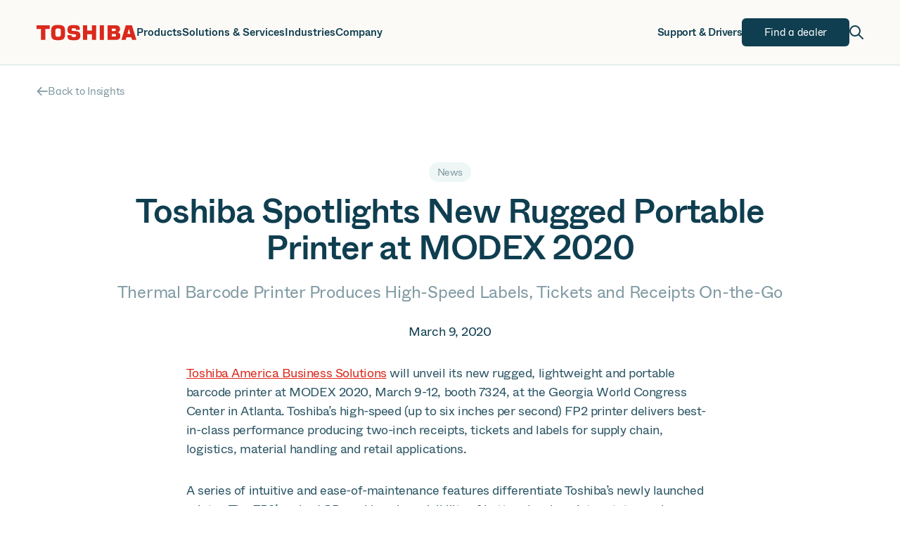

--- FILE ---
content_type: text/html; charset=utf-8
request_url: https://business.toshiba.com/news/toshiba-spotlights-new-rugged-portable-printer-at-modex-2020
body_size: 21998
content:
<!DOCTYPE html><html lang="en"><head><meta charSet="utf-8"/><script src="//cdn.bc0a.com/autopilot/f00000000306136/autopilot_sdk.js"></script><meta name="viewport" content="width=device-width, initial-scale=1.0, maximum-scale=1.0"/><title>Toshiba Spotlights New Rugged Portable Printer at MODEX 2020 - Toshiba</title><link rel="canonical" href="https://business.toshiba.com/news/toshiba-spotlights-new-rugged-portable-printer-at-modex-2020/"/><link rel="canonical" href="https://business.toshiba.com/news/toshiba-spotlights-new-rugged-portable-printer-at-modex-2020/"/><meta property="og:locale" content="en_US"/><meta property="og:type" content="article"/><meta property="og:title" content="Toshiba Spotlights New Rugged Portable Printer at MODEX 2020 - Toshiba"/><meta property="og:url" content="https://business.toshiba.com/news/toshiba-spotlights-new-rugged-portable-printer-at-modex-2020/"/><meta property="og:site_name" content="Toshiba"/><meta property="article:modified_time" content="2023-04-25T18:26:43+00:00"/><meta name="twitter:card" content="summary_large_image"/><meta name="next-head-count" content="13"/><script>(function(w,d,s,l,i){w[l]=w[l]||[];w[l].push({'gtm.start':
      new Date().getTime(),event:'gtm.js'});var f=d.getElementsByTagName(s)[0],
      j=d.createElement(s),dl=l!='dataLayer'?'&l='+l:'';j.async=true;j.src=
      'https://www.googletagmanager.com/gtm.js?id='+i+dl;f.parentNode.insertBefore(j,f);
      })(window,document,'script','dataLayer','GTM-NRHX7VZ');</script><script type="text/javascript" src="https://cdn.weglot.com/weglot.min.js"></script><meta http-equiv="content-language" content="en-us"/><script>
              (function(){
                var s  = document.createElement('script');
                var h  = document.querySelector('head') || document.body;
                s.src  = 'https://acsbapp.com/apps/app/dist/js/app.js';
                s.async = true;
                s.onload = function(){
                  acsbJS.init({
                    statementLink  : '',
                    footerHtml   : '',
                    hideMobile   : false,
                    hideTrigger   : false,
                    disableBgProcess : false,
                    language    : 'en',
                    position    : 'right',
                    leadColor    : '#146FF8',
                    triggerColor  : '#146FF8',
                    triggerRadius  : '50%',
                    triggerPositionX : 'right',
                    triggerPositionY : 'bottom',
                    triggerIcon   : 'people',
                    triggerSize   : 'bottom',
                    triggerOffsetX : 20,
                    triggerOffsetY : 20,
                    mobile     : {
                      triggerSize   : 'small',
                      triggerPositionX : 'right',
                      triggerPositionY : 'bottom',
                      triggerOffsetX : 20,
                      triggerOffsetY : 20,
                      triggerRadius  : '20'
                    }
                  });
                };
                h.appendChild(s);
              })();</script><link rel="preload" href="/_next/static/css/741b507a1b99fe4c.css" as="style"/><link rel="stylesheet" href="/_next/static/css/741b507a1b99fe4c.css" data-n-g=""/><link rel="preload" href="/_next/static/css/388dd3780d17ef20.css" as="style"/><link rel="stylesheet" href="/_next/static/css/388dd3780d17ef20.css" data-n-p=""/><link rel="preload" href="/_next/static/css/ef46db3751d8e999.css" as="style"/><link rel="stylesheet" href="/_next/static/css/ef46db3751d8e999.css" data-n-p=""/><link rel="preload" href="/_next/static/css/20d2bd234e1d1c1f.css" as="style"/><link rel="stylesheet" href="/_next/static/css/20d2bd234e1d1c1f.css" data-n-p=""/><noscript data-n-css=""></noscript><script defer="" nomodule="" src="/_next/static/chunks/polyfills-0d1b80a048d4787e.js"></script><script src="/_next/static/chunks/webpack-424275420c4e2db7.js" defer=""></script><script src="/_next/static/chunks/framework-4ed89e9640adfb9e.js" defer=""></script><script src="/_next/static/chunks/main-e6535308ed1a20ae.js" defer=""></script><script src="/_next/static/chunks/pages/_app-7a05ebb75db81fd0.js" defer=""></script><script src="/_next/static/chunks/94726e6d-05531940e54d77c3.js" defer=""></script><script src="/_next/static/chunks/8165-89dd2983fe7d09f5.js" defer=""></script><script src="/_next/static/chunks/9487-b07a5a4d67453bcd.js" defer=""></script><script src="/_next/static/chunks/6358-8ce0b89d8e83be0c.js" defer=""></script><script src="/_next/static/chunks/8337-85d9a8c13254e1ad.js" defer=""></script><script src="/_next/static/chunks/7811-8402f8e22ca7c151.js" defer=""></script><script src="/_next/static/chunks/2753-0ab848ee43bb7a53.js" defer=""></script><script src="/_next/static/chunks/1346-9fd805e214723c22.js" defer=""></script><script src="/_next/static/chunks/5694-e78f902124527994.js" defer=""></script><script src="/_next/static/chunks/pages/news/%5B...slug%5D-bbca6a676db0e927.js" defer=""></script><script src="/_next/static/uBI3Eqdf6TJvfOdIXEocn/_buildManifest.js" defer=""></script><script src="/_next/static/uBI3Eqdf6TJvfOdIXEocn/_ssgManifest.js" defer=""></script></head><body><noscript><iframe title="Google Tag Manager" src="https://www.googletagmanager.com/ns.html?id=GTM-NRHX7VZ" height="0" width="0" style="display:none;visibility:hidden"></iframe></noscript><div id="__next"><div><div class="header_root__T38hY"><div class="header_alertBar__03dLX header_hidden__Cqgdc"><div class="container"><div class="hidden lg:block"></div><div class=" line-clamp-1"><p>Join us at Elevate Live! in Las Vegas or online June 12-16.  <a href="/about/contact-us">Register Now</a></p></div><button type="button" class="z-10"><svg width="12" height="13" viewBox="0 0 12 13" fill="none" xmlns="http://www.w3.org/2000/svg" stroke="white" vector-effect="non-scaling-stroke"><path d="M1 11.5L11 1.5M1 1.5L11 11.5" stroke-width="1.67" stroke-linecap="round" stroke-linejoin="round"></path></svg></button></div></div><div class="header_mainNav__E92Ys relative"><div class="container"><div class="header_desktopNav__BCntR"><div class="header_leftNavSection__N06ar"><a class="z-10" href="/"><svg width="142" height="23" viewBox="0 0 142 23" fill="none" xmlns="http://www.w3.org/2000/svg" class="header_logo__ip83o"><path d="M135.859 21.8358H142L135.668 0.958003H126.956L120.623 21.8358H126.764L127.877 17.9596H134.746L135.859 21.8358ZM129.22 13.3158L131.292 6.1007H131.331L133.403 13.3158H129.22Z" fill="currentColor"></path><path d="M30.6259 22.2196C36.92 22.2196 39.9519 21.1066 40.4124 15.4266C40.5276 14.0834 40.5276 12.7018 40.5276 11.3969C40.5276 10.1304 40.4892 8.71043 40.4124 7.36719C39.9903 1.68719 36.92 0.574219 30.6259 0.574219C24.3319 0.574219 21.3 1.68719 20.8395 7.36719C20.7243 8.71043 20.7243 10.0921 20.7243 11.3969C20.7243 12.7018 20.7627 14.0834 20.8395 15.4266C21.2616 21.1066 24.3319 22.2196 30.6259 22.2196ZM26.673 11.3969C26.673 10.2456 26.7114 9.55476 26.7114 9.05584C26.8649 5.83205 28.1314 5.44827 30.6259 5.44827C33.0822 5.44827 34.387 5.83205 34.5405 9.05584C34.5789 9.55476 34.5789 10.2456 34.5789 11.3969C34.5789 12.5483 34.5405 13.2391 34.5405 13.738C34.387 16.9618 33.1205 17.3456 30.6259 17.3456C28.1697 17.3456 26.8649 16.9618 26.7114 13.738C26.673 13.2391 26.673 12.5483 26.673 11.3969Z" fill="currentColor"></path><path d="M0 0.958003V6.17746H6.25568V21.8358H12.473V6.17746H18.7286V0.958003H0Z" fill="currentColor"></path><path d="M95.8308 21.8358V0.958003H89.8822V21.8358H95.8308Z" fill="currentColor"></path><path d="M71.9595 8.5953V0.958003H66.0876V21.8358H71.9595V13.7764H78.8292V21.8358H84.7011V0.958003H78.8292V8.5953H71.9595Z" fill="currentColor"></path><path d="M115.327 10.9364C117.937 10.2839 118.704 8.71044 118.704 6.44611C118.704 1.84071 115.826 0.996377 111.719 0.996377H101.089V21.8742H112.257C117.399 21.8742 119.126 19.6483 119.126 16.271C119.126 13.8531 118.589 11.7423 115.327 10.9364ZM106.961 13.2775H111.029C112.679 13.2775 113.024 14.0066 113.024 15.158C113.024 16.3477 112.372 17.0769 111.029 17.0769H106.961V13.2775ZM106.961 5.71692H111.029C112.103 5.71692 112.756 6.21584 112.756 7.44395C112.756 8.48016 112.103 9.1326 111.029 9.1326H106.961V5.71692Z" fill="currentColor"></path><path d="M43.9432 15.0045H49.5465C49.5465 16.0023 49.7 16.6931 50.1605 17.0769C50.7362 17.4991 51.2351 17.6526 52.8854 17.6526C54.4973 17.6526 56.2243 17.6526 56.2243 15.6953C56.2243 14.1602 55.2649 13.7764 53.4227 13.6996C48.9324 13.4694 47.3205 13.3542 45.6703 12.0877C44.5189 11.2434 43.9432 9.59314 43.9432 7.36719C43.9432 3.60611 45.2481 2.26287 47.167 1.34179C49.1243 0.382327 56.8384 0.382327 58.9108 1.34179C61.5205 2.53152 61.5973 5.14124 61.5973 7.55908H56.0324C56.0324 6.33097 55.7638 5.98557 55.5335 5.7553C54.9578 5.25638 54.1135 5.14124 52.9238 5.14124C51.4654 5.14124 49.8151 5.218 49.8151 6.98341C49.8151 8.32665 50.3908 8.90232 51.9259 8.97908C54.0368 9.09422 58.1432 9.24773 59.6016 10.1304C61.6741 11.3585 62.2114 13.0088 62.2114 15.6953C62.2114 19.5715 60.8297 20.7229 58.8724 21.5672C56.6465 22.565 49.1627 22.565 46.7449 21.4904C43.9816 20.2239 43.9432 17.8445 43.9432 15.0045Z" fill="currentColor"></path></svg></a><div class="header_navLink__93RG4"><button type="button">Products</button><div class="header_megaMenu__rFLbP"><div class="nav_mega_menu_root__G_xYE"><div class="container default-grid"><div class="nav_mega_menu_titleLink__VDtcT"><a class="nav_mega_menu_megaMenuLink__NUR_h" href="/products"><div class="nav_mega_menu_linkTitle__38gVi">Products</div></a></div><div class="nav_mega_menu_linksContainer__2DvZe"><a class="nav_mega_menu_megaMenuLink__NUR_h" target="" href="/products/office-mfps"><div class="nav_mega_menu_linkTitle__38gVi">Office MFPs</div><div class="nav_mega_menu_linkDescription__SUGPN">Built for fast-paced departmental spaces</div></a><a class="nav_mega_menu_megaMenuLink__NUR_h" target="" href="/products/small-personal-mfps"><div class="nav_mega_menu_linkTitle__38gVi">Small &amp; Personal MFPs</div><div class="nav_mega_menu_linkDescription__SUGPN">Full-featured devices for modest workspaces</div></a><a class="nav_mega_menu_megaMenuLink__NUR_h" target="" href="/products/light-production-mfps"><div class="nav_mega_menu_linkTitle__38gVi">Light Production MFPs</div><div class="nav_mega_menu_linkDescription__SUGPN">High-quality, eco-friendly printing</div></a><a class="nav_mega_menu_megaMenuLink__NUR_h" target="" href="/products/label-receipt-printers"><div class="nav_mega_menu_linkTitle__38gVi">Label &amp; Receipt Printers</div><div class="nav_mega_menu_linkDescription__SUGPN">Versatile tools for business needs</div></a><a class="nav_mega_menu_megaMenuLink__NUR_h" target="" href="/products/laser-printers"><div class="nav_mega_menu_linkTitle__38gVi">Laser Printers</div><div class="nav_mega_menu_linkDescription__SUGPN">Top performance for every desktop</div></a><a class="nav_mega_menu_megaMenuLink__NUR_h" target="" href="/products/wide-format-printers"><div class="nav_mega_menu_linkTitle__38gVi">Wide Format Printers</div><div class="nav_mega_menu_linkDescription__SUGPN">Premium, efficient printing of any size</div></a><a class="nav_mega_menu_megaMenuLink__NUR_h" target="" href="/products/scanners"><div class="nav_mega_menu_linkTitle__38gVi">Scanners</div><div class="nav_mega_menu_linkDescription__SUGPN">The future of document processing</div></a><a class="nav_mega_menu_megaMenuLink__NUR_h" target="" href="/products/digital-signage"><div class="nav_mega_menu_linkTitle__38gVi">Digital Signage</div><div class="nav_mega_menu_linkDescription__SUGPN">State-of-the-art displays and experiences</div></a><a class="nav_mega_menu_megaMenuLink__NUR_h" target="" href="/products/supplies-parts"><div class="nav_mega_menu_linkTitle__38gVi">Supplies &amp; Parts</div><div class="nav_mega_menu_linkDescription__SUGPN">All the essentials for all your devices</div></a></div><div class="nav_mega_menu_hightlightContainer__q44Z9"><div class="nav_mega_menu_highlightImageContainer__X3YoG"><div class="Image_root__ZLKB1 h-full w-full"><span style="box-sizing:border-box;display:block;overflow:hidden;width:initial;height:initial;background:none;opacity:1;border:0;margin:0;padding:0;position:relative"><span style="box-sizing:border-box;display:block;width:initial;height:initial;background:none;opacity:1;border:0;margin:0;padding:0;padding-top:66.66666666666666%"></span><img alt="" src="[data-uri]" decoding="async" data-nimg="responsive" class="" style="position:absolute;top:0;left:0;bottom:0;right:0;box-sizing:border-box;padding:0;border:none;margin:auto;display:block;width:0;height:0;min-width:100%;max-width:100%;min-height:100%;max-height:100%"/><noscript><img alt="" sizes="100vw" srcSet="/_next/image?url=https%3A%2F%2Fbusiness.toshiba.com%2Fapp%2Fuploads%2F2025%2F01%2FBX410T-768x512-1.jpg&amp;w=640&amp;q=75 640w, /_next/image?url=https%3A%2F%2Fbusiness.toshiba.com%2Fapp%2Fuploads%2F2025%2F01%2FBX410T-768x512-1.jpg&amp;w=750&amp;q=75 750w, /_next/image?url=https%3A%2F%2Fbusiness.toshiba.com%2Fapp%2Fuploads%2F2025%2F01%2FBX410T-768x512-1.jpg&amp;w=828&amp;q=75 828w, /_next/image?url=https%3A%2F%2Fbusiness.toshiba.com%2Fapp%2Fuploads%2F2025%2F01%2FBX410T-768x512-1.jpg&amp;w=1080&amp;q=75 1080w, /_next/image?url=https%3A%2F%2Fbusiness.toshiba.com%2Fapp%2Fuploads%2F2025%2F01%2FBX410T-768x512-1.jpg&amp;w=1200&amp;q=75 1200w, /_next/image?url=https%3A%2F%2Fbusiness.toshiba.com%2Fapp%2Fuploads%2F2025%2F01%2FBX410T-768x512-1.jpg&amp;w=1920&amp;q=75 1920w, /_next/image?url=https%3A%2F%2Fbusiness.toshiba.com%2Fapp%2Fuploads%2F2025%2F01%2FBX410T-768x512-1.jpg&amp;w=2048&amp;q=75 2048w, /_next/image?url=https%3A%2F%2Fbusiness.toshiba.com%2Fapp%2Fuploads%2F2025%2F01%2FBX410T-768x512-1.jpg&amp;w=3840&amp;q=75 3840w" src="/_next/image?url=https%3A%2F%2Fbusiness.toshiba.com%2Fapp%2Fuploads%2F2025%2F01%2FBX410T-768x512-1.jpg&amp;w=3840&amp;q=75" decoding="async" data-nimg="responsive" style="position:absolute;top:0;left:0;bottom:0;right:0;box-sizing:border-box;padding:0;border:none;margin:auto;display:block;width:0;height:0;min-width:100%;max-width:100%;min-height:100%;max-height:100%" class="" loading="lazy"/></noscript></span></div></div><div class="nav_mega_menu_highlightHeadline__4cT8e">The gamechanger in industrial printing.</div><div class="nav_mega_menu_highlightLink__aVRit"><div class="SecondaryCTA_root__JAPeH SecondaryCTA_color-red__i5rwY SecondaryCTA_size-large__Hy_VW"><a target="" href="/product/bx410t">Learn more<svg width="25" height="20" viewBox="0 0 25 20" fill="none" xmlns="http://www.w3.org/2000/svg" class="SecondaryCTA_icon__x4Rer"><path d="M14.4599 1.81982L22.7353 10.0953M22.7353 10.0953L14.4599 18.3708M22.7353 10.0953L1.45557 10.0953" stroke="currentcolor" stroke-width="2.67" stroke-linecap="round" stroke-linejoin="round"></path></svg></a></div></div></div></div></div></div></div><div class="header_navLink__93RG4"><button type="button">Solutions &amp; Services</button><div class="header_megaMenu__rFLbP"><div class="nav_mega_menu_root__G_xYE"><div class="container default-grid"><div class="nav_mega_menu_titleLink__VDtcT"><a class="nav_mega_menu_megaMenuLink__NUR_h" href="/solutions-services"><div class="nav_mega_menu_linkTitle__38gVi">Solutions &amp; Services</div></a></div><div class="nav_mega_menu_linksContainer__2DvZe"><a class="nav_mega_menu_megaMenuLink__NUR_h" target="" href="/solutions-services/managed-print-services"><div class="nav_mega_menu_linkTitle__38gVi">Managed Print Services</div><div class="nav_mega_menu_linkDescription__SUGPN">Expert help for all your printing needs</div></a><a class="nav_mega_menu_megaMenuLink__NUR_h" target="" href="/solutions-services/professional-services"><div class="nav_mega_menu_linkTitle__38gVi">Professional Services</div><div class="nav_mega_menu_linkDescription__SUGPN">Complete support for the speed of modern work</div></a><a class="nav_mega_menu_megaMenuLink__NUR_h" target="" href="/solutions-services/intelligent-capture"><div class="nav_mega_menu_linkTitle__38gVi">Intelligent Capture</div><div class="nav_mega_menu_linkDescription__SUGPN">Easy digitization of paper documents</div></a><a class="nav_mega_menu_megaMenuLink__NUR_h" target="" href="/solutions-services/document-management"><div class="nav_mega_menu_linkTitle__38gVi">Document Management</div><div class="nav_mega_menu_linkDescription__SUGPN">Reliable and efficient digital oversight</div></a><a class="nav_mega_menu_megaMenuLink__NUR_h" target="" href="/solutions-services/print-management"><div class="nav_mega_menu_linkTitle__38gVi">Output Management</div><div class="nav_mega_menu_linkDescription__SUGPN">Measure and manage output from anywhere</div></a><a class="nav_mega_menu_megaMenuLink__NUR_h" target="" href="/solutions-services/device-management"><div class="nav_mega_menu_linkTitle__38gVi">Device Management</div><div class="nav_mega_menu_linkDescription__SUGPN">Automated solutions for multiple devices</div></a><a class="nav_mega_menu_megaMenuLink__NUR_h" target="" href="/solutions-services/mobile-printing"><div class="nav_mega_menu_linkTitle__38gVi">Mobile Printing</div><div class="nav_mega_menu_linkDescription__SUGPN">Printing solutions that travel well</div></a><a class="nav_mega_menu_megaMenuLink__NUR_h" target="" href="/solutions-services/cloud-solutions"><div class="nav_mega_menu_linkTitle__38gVi">Cloud Solutions</div><div class="nav_mega_menu_linkDescription__SUGPN">Elevated workflows for all workplaces</div></a><a class="nav_mega_menu_megaMenuLink__NUR_h" target="" href="/solutions-services/print-security"><div class="nav_mega_menu_linkTitle__38gVi">Print Security</div><div class="nav_mega_menu_linkDescription__SUGPN">Optimized safety for devices and documents</div></a></div><div class="nav_mega_menu_hightlightContainer__q44Z9"><div class="nav_mega_menu_highlightImageContainer__X3YoG"><div class="Image_root__ZLKB1 h-full w-full"><span style="box-sizing:border-box;display:block;overflow:hidden;width:initial;height:initial;background:none;opacity:1;border:0;margin:0;padding:0;position:relative"><span style="box-sizing:border-box;display:block;width:initial;height:initial;background:none;opacity:1;border:0;margin:0;padding:0;padding-top:66.6015625%"></span><img alt="" src="[data-uri]" decoding="async" data-nimg="responsive" class="" style="position:absolute;top:0;left:0;bottom:0;right:0;box-sizing:border-box;padding:0;border:none;margin:auto;display:block;width:0;height:0;min-width:100%;max-width:100%;min-height:100%;max-height:100%"/><noscript><img alt="" sizes="100vw" srcSet="/_next/image?url=https%3A%2F%2Fbusiness.toshiba.com%2Fapp%2Fuploads%2F2025%2F06%2Fesw-nav-3x2-1-1024x682-1.png&amp;w=640&amp;q=75 640w, /_next/image?url=https%3A%2F%2Fbusiness.toshiba.com%2Fapp%2Fuploads%2F2025%2F06%2Fesw-nav-3x2-1-1024x682-1.png&amp;w=750&amp;q=75 750w, /_next/image?url=https%3A%2F%2Fbusiness.toshiba.com%2Fapp%2Fuploads%2F2025%2F06%2Fesw-nav-3x2-1-1024x682-1.png&amp;w=828&amp;q=75 828w, /_next/image?url=https%3A%2F%2Fbusiness.toshiba.com%2Fapp%2Fuploads%2F2025%2F06%2Fesw-nav-3x2-1-1024x682-1.png&amp;w=1080&amp;q=75 1080w, /_next/image?url=https%3A%2F%2Fbusiness.toshiba.com%2Fapp%2Fuploads%2F2025%2F06%2Fesw-nav-3x2-1-1024x682-1.png&amp;w=1200&amp;q=75 1200w, /_next/image?url=https%3A%2F%2Fbusiness.toshiba.com%2Fapp%2Fuploads%2F2025%2F06%2Fesw-nav-3x2-1-1024x682-1.png&amp;w=1920&amp;q=75 1920w, /_next/image?url=https%3A%2F%2Fbusiness.toshiba.com%2Fapp%2Fuploads%2F2025%2F06%2Fesw-nav-3x2-1-1024x682-1.png&amp;w=2048&amp;q=75 2048w, /_next/image?url=https%3A%2F%2Fbusiness.toshiba.com%2Fapp%2Fuploads%2F2025%2F06%2Fesw-nav-3x2-1-1024x682-1.png&amp;w=3840&amp;q=75 3840w" src="/_next/image?url=https%3A%2F%2Fbusiness.toshiba.com%2Fapp%2Fuploads%2F2025%2F06%2Fesw-nav-3x2-1-1024x682-1.png&amp;w=3840&amp;q=75" decoding="async" data-nimg="responsive" style="position:absolute;top:0;left:0;bottom:0;right:0;box-sizing:border-box;padding:0;border:none;margin:auto;display:block;width:0;height:0;min-width:100%;max-width:100%;min-height:100%;max-height:100%" class="" loading="lazy"/></noscript></span></div></div><div class="nav_mega_menu_highlightHeadline__4cT8e">Free your team from busywork</div><div class="nav_mega_menu_highlightLink__aVRit"><div class="SecondaryCTA_root__JAPeH SecondaryCTA_color-red__i5rwY SecondaryCTA_size-large__Hy_VW"><a target="" href="/elevate-sky-workflow">See how<svg width="25" height="20" viewBox="0 0 25 20" fill="none" xmlns="http://www.w3.org/2000/svg" class="SecondaryCTA_icon__x4Rer"><path d="M14.4599 1.81982L22.7353 10.0953M22.7353 10.0953L14.4599 18.3708M22.7353 10.0953L1.45557 10.0953" stroke="currentcolor" stroke-width="2.67" stroke-linecap="round" stroke-linejoin="round"></path></svg></a></div></div></div></div></div></div></div><div class="header_navLink__93RG4"><button type="button">Industries</button><div class="header_megaMenu__rFLbP"><div class="nav_mega_menu_root__G_xYE"><div class="container default-grid"><div class="nav_mega_menu_titleLink__VDtcT"><a class="nav_mega_menu_megaMenuLink__NUR_h" href="/news/toshiba-spotlights-new-rugged-portable-printer-at-modex-2020?PR=Mar092020#"><div class="nav_mega_menu_linkTitle__38gVi">Industries</div></a></div><div class="nav_mega_menu_linksContainer__2DvZe"><a class="nav_mega_menu_megaMenuLink__NUR_h" target="" href="/industries/automotive"><div class="nav_mega_menu_linkTitle__38gVi">Automotive</div><div class="nav_mega_menu_linkDescription__SUGPN">Streamline workflows and keep every detail road-ready</div></a><a class="nav_mega_menu_megaMenuLink__NUR_h" target="" href="/industries/education"><div class="nav_mega_menu_linkTitle__38gVi">Education</div><div class="nav_mega_menu_linkDescription__SUGPN">Improve the experience for students and your staff</div></a><a class="nav_mega_menu_megaMenuLink__NUR_h" target="" href="/industries/finance"><div class="nav_mega_menu_linkTitle__38gVi">Finance</div><div class="nav_mega_menu_linkDescription__SUGPN">Simplify tasks and stay on the right side of regulations</div></a><a class="nav_mega_menu_megaMenuLink__NUR_h" target="" href="/industries/government"><div class="nav_mega_menu_linkTitle__38gVi">Government</div><div class="nav_mega_menu_linkDescription__SUGPN">Keep records searchable and private</div></a><a class="nav_mega_menu_megaMenuLink__NUR_h" target="" href="/industries/healthcare"><div class="nav_mega_menu_linkTitle__38gVi">Healthcare</div><div class="nav_mega_menu_linkDescription__SUGPN">Stay HIPAA compliant while simplifying everyday tasks</div></a><a class="nav_mega_menu_megaMenuLink__NUR_h" target="" href="/industries/legal"><div class="nav_mega_menu_linkTitle__38gVi">Legal</div><div class="nav_mega_menu_linkDescription__SUGPN">Digitally organize files and automate workflows</div></a><a class="nav_mega_menu_megaMenuLink__NUR_h" target="" href="/industries/manufacturing-logistics"><div class="nav_mega_menu_linkTitle__38gVi">Manufacturing &amp; Logistics</div><div class="nav_mega_menu_linkDescription__SUGPN">Manage employee records and automate invoice processing</div></a><a class="nav_mega_menu_megaMenuLink__NUR_h" target="" href="/industries/retail"><div class="nav_mega_menu_linkTitle__38gVi">Retail</div><div class="nav_mega_menu_linkDescription__SUGPN">Outshine the competition with digital signage and printing</div></a></div><div class="nav_mega_menu_hightlightContainer__q44Z9"><div class="nav_mega_menu_highlightImageContainer__X3YoG"><div class="Image_root__ZLKB1 h-full w-full"><span style="box-sizing:border-box;display:block;overflow:hidden;width:initial;height:initial;background:none;opacity:1;border:0;margin:0;padding:0;position:relative"><span style="box-sizing:border-box;display:block;width:initial;height:initial;background:none;opacity:1;border:0;margin:0;padding:0;padding-top:66.66666666666666%"></span><img alt="" src="[data-uri]" decoding="async" data-nimg="responsive" class="" style="position:absolute;top:0;left:0;bottom:0;right:0;box-sizing:border-box;padding:0;border:none;margin:auto;display:block;width:0;height:0;min-width:100%;max-width:100%;min-height:100%;max-height:100%"/><noscript><img alt="" sizes="100vw" srcSet="/_next/image?url=https%3A%2F%2Fbusiness.toshiba.com%2Fapp%2Fuploads%2F2022%2F09%2FImage-7.png&amp;w=640&amp;q=75 640w, /_next/image?url=https%3A%2F%2Fbusiness.toshiba.com%2Fapp%2Fuploads%2F2022%2F09%2FImage-7.png&amp;w=750&amp;q=75 750w, /_next/image?url=https%3A%2F%2Fbusiness.toshiba.com%2Fapp%2Fuploads%2F2022%2F09%2FImage-7.png&amp;w=828&amp;q=75 828w, /_next/image?url=https%3A%2F%2Fbusiness.toshiba.com%2Fapp%2Fuploads%2F2022%2F09%2FImage-7.png&amp;w=1080&amp;q=75 1080w, /_next/image?url=https%3A%2F%2Fbusiness.toshiba.com%2Fapp%2Fuploads%2F2022%2F09%2FImage-7.png&amp;w=1200&amp;q=75 1200w, /_next/image?url=https%3A%2F%2Fbusiness.toshiba.com%2Fapp%2Fuploads%2F2022%2F09%2FImage-7.png&amp;w=1920&amp;q=75 1920w, /_next/image?url=https%3A%2F%2Fbusiness.toshiba.com%2Fapp%2Fuploads%2F2022%2F09%2FImage-7.png&amp;w=2048&amp;q=75 2048w, /_next/image?url=https%3A%2F%2Fbusiness.toshiba.com%2Fapp%2Fuploads%2F2022%2F09%2FImage-7.png&amp;w=3840&amp;q=75 3840w" src="/_next/image?url=https%3A%2F%2Fbusiness.toshiba.com%2Fapp%2Fuploads%2F2022%2F09%2FImage-7.png&amp;w=3840&amp;q=75" decoding="async" data-nimg="responsive" style="position:absolute;top:0;left:0;bottom:0;right:0;box-sizing:border-box;padding:0;border:none;margin:auto;display:block;width:0;height:0;min-width:100%;max-width:100%;min-height:100%;max-height:100%" class="" loading="lazy"/></noscript></span></div></div><div class="nav_mega_menu_highlightHeadline__4cT8e">Tips for reducing carbon emissions.</div><div class="nav_mega_menu_highlightLink__aVRit"><div class="SecondaryCTA_root__JAPeH SecondaryCTA_color-red__i5rwY SecondaryCTA_size-large__Hy_VW"><a target="" href="/about/sustainability">Read more<svg width="25" height="20" viewBox="0 0 25 20" fill="none" xmlns="http://www.w3.org/2000/svg" class="SecondaryCTA_icon__x4Rer"><path d="M14.4599 1.81982L22.7353 10.0953M22.7353 10.0953L14.4599 18.3708M22.7353 10.0953L1.45557 10.0953" stroke="currentcolor" stroke-width="2.67" stroke-linecap="round" stroke-linejoin="round"></path></svg></a></div></div></div></div></div></div></div><div class="header_navLink__93RG4"><button type="button">Company</button><div class="header_megaMenu__rFLbP"><div class="nav_mega_menu_root__G_xYE"><div class="container default-grid"><div class="nav_mega_menu_titleLink__VDtcT"><a class="nav_mega_menu_megaMenuLink__NUR_h" href="/about"><div class="nav_mega_menu_linkTitle__38gVi">Company</div></a></div><div class="nav_mega_menu_linksContainer__2DvZe"><a class="nav_mega_menu_megaMenuLink__NUR_h" target="" href="/about"><div class="nav_mega_menu_linkTitle__38gVi">About Us</div><div class="nav_mega_menu_linkDescription__SUGPN">Mission, awards, culture, leaders</div></a><a class="nav_mega_menu_megaMenuLink__NUR_h" target="" href="/insights"><div class="nav_mega_menu_linkTitle__38gVi">Insights</div><div class="nav_mega_menu_linkDescription__SUGPN">Blogs, news, case studies and events</div></a><a class="nav_mega_menu_megaMenuLink__NUR_h" target="" href="/about/careers"><div class="nav_mega_menu_linkTitle__38gVi">Careers</div><div class="nav_mega_menu_linkDescription__SUGPN">Values, benefits, careers</div></a><a class="nav_mega_menu_megaMenuLink__NUR_h" target="" href="/news"><div class="nav_mega_menu_linkTitle__38gVi">News</div><div class="nav_mega_menu_linkDescription__SUGPN">Read all about it</div></a><a class="nav_mega_menu_megaMenuLink__NUR_h" target="" href="/about/sustainability"><div class="nav_mega_menu_linkTitle__38gVi">Sustainability</div><div class="nav_mega_menu_linkDescription__SUGPN">Supporting carbon neutrality</div></a><a class="nav_mega_menu_megaMenuLink__NUR_h" target="" href="/event"><div class="nav_mega_menu_linkTitle__38gVi">Events</div><div class="nav_mega_menu_linkDescription__SUGPN">Stay tuned to upcoming events</div></a><a class="nav_mega_menu_megaMenuLink__NUR_h" target="" href="/become-a-dealer"><div class="nav_mega_menu_linkTitle__38gVi">Become a Dealer</div><div class="nav_mega_menu_linkDescription__SUGPN">Success starts here</div></a><a class="nav_mega_menu_megaMenuLink__NUR_h" target="" href="/about/contact-us"><div class="nav_mega_menu_linkTitle__38gVi">Contact Us</div><div class="nav_mega_menu_linkDescription__SUGPN">We&#x27;d love to hear from you</div></a></div><div class="nav_mega_menu_hightlightContainer__q44Z9"><div class="nav_mega_menu_highlightImageContainer__X3YoG"><div class="Image_root__ZLKB1 h-full w-full"><span style="box-sizing:border-box;display:block;overflow:hidden;width:initial;height:initial;background:none;opacity:1;border:0;margin:0;padding:0;position:relative"><span style="box-sizing:border-box;display:block;width:initial;height:initial;background:none;opacity:1;border:0;margin:0;padding:0;padding-top:66.66666666666666%"></span><img alt="" src="[data-uri]" decoding="async" data-nimg="responsive" class="" style="position:absolute;top:0;left:0;bottom:0;right:0;box-sizing:border-box;padding:0;border:none;margin:auto;display:block;width:0;height:0;min-width:100%;max-width:100%;min-height:100%;max-height:100%"/><noscript><img alt="" sizes="100vw" srcSet="/_next/image?url=https%3A%2F%2Fbusiness.toshiba.com%2Fapp%2Fuploads%2F2023%2F04%2FTABS-new-images-384-by-256-02.jpg&amp;w=640&amp;q=75 640w, /_next/image?url=https%3A%2F%2Fbusiness.toshiba.com%2Fapp%2Fuploads%2F2023%2F04%2FTABS-new-images-384-by-256-02.jpg&amp;w=750&amp;q=75 750w, /_next/image?url=https%3A%2F%2Fbusiness.toshiba.com%2Fapp%2Fuploads%2F2023%2F04%2FTABS-new-images-384-by-256-02.jpg&amp;w=828&amp;q=75 828w, /_next/image?url=https%3A%2F%2Fbusiness.toshiba.com%2Fapp%2Fuploads%2F2023%2F04%2FTABS-new-images-384-by-256-02.jpg&amp;w=1080&amp;q=75 1080w, /_next/image?url=https%3A%2F%2Fbusiness.toshiba.com%2Fapp%2Fuploads%2F2023%2F04%2FTABS-new-images-384-by-256-02.jpg&amp;w=1200&amp;q=75 1200w, /_next/image?url=https%3A%2F%2Fbusiness.toshiba.com%2Fapp%2Fuploads%2F2023%2F04%2FTABS-new-images-384-by-256-02.jpg&amp;w=1920&amp;q=75 1920w, /_next/image?url=https%3A%2F%2Fbusiness.toshiba.com%2Fapp%2Fuploads%2F2023%2F04%2FTABS-new-images-384-by-256-02.jpg&amp;w=2048&amp;q=75 2048w, /_next/image?url=https%3A%2F%2Fbusiness.toshiba.com%2Fapp%2Fuploads%2F2023%2F04%2FTABS-new-images-384-by-256-02.jpg&amp;w=3840&amp;q=75 3840w" src="/_next/image?url=https%3A%2F%2Fbusiness.toshiba.com%2Fapp%2Fuploads%2F2023%2F04%2FTABS-new-images-384-by-256-02.jpg&amp;w=3840&amp;q=75" decoding="async" data-nimg="responsive" style="position:absolute;top:0;left:0;bottom:0;right:0;box-sizing:border-box;padding:0;border:none;margin:auto;display:block;width:0;height:0;min-width:100%;max-width:100%;min-height:100%;max-height:100%" class="" loading="lazy"/></noscript></span></div></div><div class="nav_mega_menu_highlightHeadline__4cT8e">Join our team.</div><div class="nav_mega_menu_highlightLink__aVRit"><div class="SecondaryCTA_root__JAPeH SecondaryCTA_color-red__i5rwY SecondaryCTA_size-large__Hy_VW"><a target="" href="/about/careers">Explore Toshiba careers<svg width="25" height="20" viewBox="0 0 25 20" fill="none" xmlns="http://www.w3.org/2000/svg" class="SecondaryCTA_icon__x4Rer"><path d="M14.4599 1.81982L22.7353 10.0953M22.7353 10.0953L14.4599 18.3708M22.7353 10.0953L1.45557 10.0953" stroke="currentcolor" stroke-width="2.67" stroke-linecap="round" stroke-linejoin="round"></path></svg></a></div></div></div></div></div></div></div></div><div class="header_rightNavSection__jM2y9"><div><div class="header_navLink__93RG4"><a target="" href="/support-drivers">Support &amp; Drivers</a></div></div><div><button type="button" class="Button_root__NANMs Button_variant-fill__XJzLt Button_size-medium__zbWHW Button_color-dark__qvcBp header_rightNavButton__BWB4_"><a target="" href="/find-a-dealer"><span>Find a dealer</span></a></button></div><button type="button"><svg width="20" height="20" viewBox="0 0 20 20" fill="none" xmlns="http://www.w3.org/2000/svg"><path d="M19 19L13 13M15 8C15 11.866 11.866 15 8 15C4.13401 15 1 11.866 1 8C1 4.13401 4.13401 1 8 1C11.866 1 15 4.13401 15 8Z" stroke="#0F3E50" stroke-width="2" stroke-linecap="round" stroke-linejoin="round"></path></svg></button></div><div class="header_searchContainer__o3hQp"><div class="container"><div class="SearchInput_root__cu7eS header_desktopSearchInput__sAZtU"><form class="relative"><button type="button"><svg width="14" height="14" viewBox="0 0 20 20" fill="none" xmlns="http://www.w3.org/2000/svg" class="SearchInput_searchIcon__y7yL9"><path d="M19 19L13 13M15 8C15 11.866 11.866 15 8 15C4.13401 15 1 11.866 1 8C1 4.13401 4.13401 1 8 1C11.866 1 15 4.13401 15 8Z" stroke="#0F3E50" stroke-width="2" stroke-linecap="round" stroke-linejoin="round"></path></svg></button><button type="button" class="absolute top-1/2 right-0 lg:mr-40 py-8 px-16 lg:px-6 -translate-y-1/2 text-lg">Clear</button><input type="search" placeholder="Search..." class="typo-paragraph-02"/><button type="button"><svg width="12" height="13" viewBox="0 0 12 13" fill="none" xmlns="http://www.w3.org/2000/svg" stroke="white" vector-effect="non-scaling-stroke" class="SearchInput_closeIcon__Vz86_"><path d="M1 11.5L11 1.5M1 1.5L11 11.5" stroke-width="1.67" stroke-linecap="round" stroke-linejoin="round"></path></svg></button></form></div></div></div></div></div><div class="header_mobileNav__oWuCY"><div class="container"><div class="header_mobileLeftContent__mMxgK"><div class="header_mobileLogoAndSearch___2ns8"><a href="/"><svg width="106" height="16" viewBox="0 0 142 23" fill="none" xmlns="http://www.w3.org/2000/svg" class="header_logo__ip83o"><path d="M135.859 21.8358H142L135.668 0.958003H126.956L120.623 21.8358H126.764L127.877 17.9596H134.746L135.859 21.8358ZM129.22 13.3158L131.292 6.1007H131.331L133.403 13.3158H129.22Z" fill="currentColor"></path><path d="M30.6259 22.2196C36.92 22.2196 39.9519 21.1066 40.4124 15.4266C40.5276 14.0834 40.5276 12.7018 40.5276 11.3969C40.5276 10.1304 40.4892 8.71043 40.4124 7.36719C39.9903 1.68719 36.92 0.574219 30.6259 0.574219C24.3319 0.574219 21.3 1.68719 20.8395 7.36719C20.7243 8.71043 20.7243 10.0921 20.7243 11.3969C20.7243 12.7018 20.7627 14.0834 20.8395 15.4266C21.2616 21.1066 24.3319 22.2196 30.6259 22.2196ZM26.673 11.3969C26.673 10.2456 26.7114 9.55476 26.7114 9.05584C26.8649 5.83205 28.1314 5.44827 30.6259 5.44827C33.0822 5.44827 34.387 5.83205 34.5405 9.05584C34.5789 9.55476 34.5789 10.2456 34.5789 11.3969C34.5789 12.5483 34.5405 13.2391 34.5405 13.738C34.387 16.9618 33.1205 17.3456 30.6259 17.3456C28.1697 17.3456 26.8649 16.9618 26.7114 13.738C26.673 13.2391 26.673 12.5483 26.673 11.3969Z" fill="currentColor"></path><path d="M0 0.958003V6.17746H6.25568V21.8358H12.473V6.17746H18.7286V0.958003H0Z" fill="currentColor"></path><path d="M95.8308 21.8358V0.958003H89.8822V21.8358H95.8308Z" fill="currentColor"></path><path d="M71.9595 8.5953V0.958003H66.0876V21.8358H71.9595V13.7764H78.8292V21.8358H84.7011V0.958003H78.8292V8.5953H71.9595Z" fill="currentColor"></path><path d="M115.327 10.9364C117.937 10.2839 118.704 8.71044 118.704 6.44611C118.704 1.84071 115.826 0.996377 111.719 0.996377H101.089V21.8742H112.257C117.399 21.8742 119.126 19.6483 119.126 16.271C119.126 13.8531 118.589 11.7423 115.327 10.9364ZM106.961 13.2775H111.029C112.679 13.2775 113.024 14.0066 113.024 15.158C113.024 16.3477 112.372 17.0769 111.029 17.0769H106.961V13.2775ZM106.961 5.71692H111.029C112.103 5.71692 112.756 6.21584 112.756 7.44395C112.756 8.48016 112.103 9.1326 111.029 9.1326H106.961V5.71692Z" fill="currentColor"></path><path d="M43.9432 15.0045H49.5465C49.5465 16.0023 49.7 16.6931 50.1605 17.0769C50.7362 17.4991 51.2351 17.6526 52.8854 17.6526C54.4973 17.6526 56.2243 17.6526 56.2243 15.6953C56.2243 14.1602 55.2649 13.7764 53.4227 13.6996C48.9324 13.4694 47.3205 13.3542 45.6703 12.0877C44.5189 11.2434 43.9432 9.59314 43.9432 7.36719C43.9432 3.60611 45.2481 2.26287 47.167 1.34179C49.1243 0.382327 56.8384 0.382327 58.9108 1.34179C61.5205 2.53152 61.5973 5.14124 61.5973 7.55908H56.0324C56.0324 6.33097 55.7638 5.98557 55.5335 5.7553C54.9578 5.25638 54.1135 5.14124 52.9238 5.14124C51.4654 5.14124 49.8151 5.218 49.8151 6.98341C49.8151 8.32665 50.3908 8.90232 51.9259 8.97908C54.0368 9.09422 58.1432 9.24773 59.6016 10.1304C61.6741 11.3585 62.2114 13.0088 62.2114 15.6953C62.2114 19.5715 60.8297 20.7229 58.8724 21.5672C56.6465 22.565 49.1627 22.565 46.7449 21.4904C43.9816 20.2239 43.9432 17.8445 43.9432 15.0045Z" fill="currentColor"></path></svg></a><button type="button" class="mr-20"><svg width="18" height="18" viewBox="0 0 20 20" fill="none" xmlns="http://www.w3.org/2000/svg"><path d="M19 19L13 13M15 8C15 11.866 11.866 15 8 15C4.13401 15 1 11.866 1 8C1 4.13401 4.13401 1 8 1C11.866 1 15 4.13401 15 8Z" stroke="#0F3E50" stroke-width="2" stroke-linecap="round" stroke-linejoin="round"></path></svg></button></div><div class="header_mobileSearchInputContainer__vAExT"><div class="SearchInput_root__cu7eS"><form class="relative"><button type="button"><svg width="14" height="14" viewBox="0 0 20 20" fill="none" xmlns="http://www.w3.org/2000/svg" class="SearchInput_searchIcon__y7yL9"><path d="M19 19L13 13M15 8C15 11.866 11.866 15 8 15C4.13401 15 1 11.866 1 8C1 4.13401 4.13401 1 8 1C11.866 1 15 4.13401 15 8Z" stroke="#0F3E50" stroke-width="2" stroke-linecap="round" stroke-linejoin="round"></path></svg></button><button type="button" class="absolute top-1/2 right-0 lg:mr-40 py-8 px-16 lg:px-6 -translate-y-1/2 text-lg">Clear</button><input type="search" placeholder="Search..." class="typo-paragraph-02"/></form></div></div></div><div><div class="relative header_hamburgerWrapper__EmZkg"><button class="header_mobileToggleBtn__qog_L" type="button"><svg width="18" height="14" viewBox="0 0 18 14" fill="none" xmlns="http://www.w3.org/2000/svg"><path d="M1 1H17M1 7H17M1 13H17" stroke="#0F3E50" stroke-width="2" stroke-linecap="round" stroke-linejoin="round"></path></svg></button><button class="header_mobileToggleBtn__qog_L header_hidden__Cqgdc" type="button"><svg width="18" height="18" viewBox="0 0 12 13" fill="none" xmlns="http://www.w3.org/2000/svg" stroke="#0F3E50" vector-effect="non-scaling-stroke"><path d="M1 11.5L11 1.5M1 1.5L11 11.5" stroke-width="1.67" stroke-linecap="round" stroke-linejoin="round"></path></svg></button></div></div></div></div><div class="header_mobileHeaderScreens__INiWZ header_alertBarHidden__7ubfZ"><div class="container pt-32"><div class="header_mobileNavLinksContainer__KZnWJ"><div class="header_mobileNavLink__4Jpl8"><button type="button"><span>Products</span><svg width="13.2" height="7" viewBox="0 0 12 8" fill="none" xmlns="http://www.w3.org/2000/svg" stroke="#0F3E50"><path d="M11 1.5L6 6.5L1 1.5" stroke-width="1.67" stroke-linecap="round" stroke-linejoin="round"></path></svg></button></div><div class="header_mobileNavLink__4Jpl8"><button type="button"><span>Solutions &amp; Services</span><svg width="13.2" height="7" viewBox="0 0 12 8" fill="none" xmlns="http://www.w3.org/2000/svg" stroke="#0F3E50"><path d="M11 1.5L6 6.5L1 1.5" stroke-width="1.67" stroke-linecap="round" stroke-linejoin="round"></path></svg></button></div><div class="header_mobileNavLink__4Jpl8"><button type="button"><span>Industries</span><svg width="13.2" height="7" viewBox="0 0 12 8" fill="none" xmlns="http://www.w3.org/2000/svg" stroke="#0F3E50"><path d="M11 1.5L6 6.5L1 1.5" stroke-width="1.67" stroke-linecap="round" stroke-linejoin="round"></path></svg></button></div><div class="header_mobileNavLink__4Jpl8"><button type="button"><span>Company</span><svg width="13.2" height="7" viewBox="0 0 12 8" fill="none" xmlns="http://www.w3.org/2000/svg" stroke="#0F3E50"><path d="M11 1.5L6 6.5L1 1.5" stroke-width="1.67" stroke-linecap="round" stroke-linejoin="round"></path></svg></button></div><div><div class="header_mobileNavLink__4Jpl8"><a href="/support-drivers">Support &amp; Drivers</a></div></div><div><button type="button" class="Button_root__NANMs Button_variant-fill__XJzLt Button_size-large__pCQWv Button_color-dark__qvcBp"><a target="" href="/find-a-dealer"><span>Find a dealer</span></a></button></div></div></div></div><div class="header_mobileHeaderScreens__INiWZ header_alertBarHidden__7ubfZ"><div class="container pt-16"><div class="header_mobileReturnArrowContainer__ixe_z"><button type="button"><svg width="25" height="20" viewBox="0 0 25 20" fill="none" xmlns="http://www.w3.org/2000/svg"><path d="M14.4599 1.81982L22.7353 10.0953M22.7353 10.0953L14.4599 18.3708M22.7353 10.0953L1.45557 10.0953" stroke="currentcolor" stroke-width="2.67" stroke-linecap="round" stroke-linejoin="round"></path></svg><span>Back to Menu</span></button></div></div><div class="nav_mega_menu_root__G_xYE"><div class="container default-grid"><div class="nav_mega_menu_titleLink__VDtcT"><a class="nav_mega_menu_megaMenuLink__NUR_h" href="/products"><div class="nav_mega_menu_linkTitle__38gVi">Products</div></a></div><div class="nav_mega_menu_linksContainer__2DvZe"><a class="nav_mega_menu_megaMenuLink__NUR_h" target="" href="/products/office-mfps"><div class="nav_mega_menu_linkTitle__38gVi">Office MFPs</div><div class="nav_mega_menu_linkDescription__SUGPN">Built for fast-paced departmental spaces</div></a><a class="nav_mega_menu_megaMenuLink__NUR_h" target="" href="/products/small-personal-mfps"><div class="nav_mega_menu_linkTitle__38gVi">Small &amp; Personal MFPs</div><div class="nav_mega_menu_linkDescription__SUGPN">Full-featured devices for modest workspaces</div></a><a class="nav_mega_menu_megaMenuLink__NUR_h" target="" href="/products/light-production-mfps"><div class="nav_mega_menu_linkTitle__38gVi">Light Production MFPs</div><div class="nav_mega_menu_linkDescription__SUGPN">High-quality, eco-friendly printing</div></a><a class="nav_mega_menu_megaMenuLink__NUR_h" target="" href="/products/label-receipt-printers"><div class="nav_mega_menu_linkTitle__38gVi">Label &amp; Receipt Printers</div><div class="nav_mega_menu_linkDescription__SUGPN">Versatile tools for business needs</div></a><a class="nav_mega_menu_megaMenuLink__NUR_h" target="" href="/products/laser-printers"><div class="nav_mega_menu_linkTitle__38gVi">Laser Printers</div><div class="nav_mega_menu_linkDescription__SUGPN">Top performance for every desktop</div></a><a class="nav_mega_menu_megaMenuLink__NUR_h" target="" href="/products/wide-format-printers"><div class="nav_mega_menu_linkTitle__38gVi">Wide Format Printers</div><div class="nav_mega_menu_linkDescription__SUGPN">Premium, efficient printing of any size</div></a><a class="nav_mega_menu_megaMenuLink__NUR_h" target="" href="/products/scanners"><div class="nav_mega_menu_linkTitle__38gVi">Scanners</div><div class="nav_mega_menu_linkDescription__SUGPN">The future of document processing</div></a><a class="nav_mega_menu_megaMenuLink__NUR_h" target="" href="/products/digital-signage"><div class="nav_mega_menu_linkTitle__38gVi">Digital Signage</div><div class="nav_mega_menu_linkDescription__SUGPN">State-of-the-art displays and experiences</div></a><a class="nav_mega_menu_megaMenuLink__NUR_h" target="" href="/products/supplies-parts"><div class="nav_mega_menu_linkTitle__38gVi">Supplies &amp; Parts</div><div class="nav_mega_menu_linkDescription__SUGPN">All the essentials for all your devices</div></a></div><div class="nav_mega_menu_hightlightContainer__q44Z9"><div class="nav_mega_menu_highlightImageContainer__X3YoG"><div class="Image_root__ZLKB1 h-full w-full"><span style="box-sizing:border-box;display:block;overflow:hidden;width:initial;height:initial;background:none;opacity:1;border:0;margin:0;padding:0;position:relative"><span style="box-sizing:border-box;display:block;width:initial;height:initial;background:none;opacity:1;border:0;margin:0;padding:0;padding-top:66.66666666666666%"></span><img alt="" src="[data-uri]" decoding="async" data-nimg="responsive" class="" style="position:absolute;top:0;left:0;bottom:0;right:0;box-sizing:border-box;padding:0;border:none;margin:auto;display:block;width:0;height:0;min-width:100%;max-width:100%;min-height:100%;max-height:100%"/><noscript><img alt="" sizes="100vw" srcSet="/_next/image?url=https%3A%2F%2Fbusiness.toshiba.com%2Fapp%2Fuploads%2F2025%2F01%2FBX410T-768x512-1.jpg&amp;w=640&amp;q=75 640w, /_next/image?url=https%3A%2F%2Fbusiness.toshiba.com%2Fapp%2Fuploads%2F2025%2F01%2FBX410T-768x512-1.jpg&amp;w=750&amp;q=75 750w, /_next/image?url=https%3A%2F%2Fbusiness.toshiba.com%2Fapp%2Fuploads%2F2025%2F01%2FBX410T-768x512-1.jpg&amp;w=828&amp;q=75 828w, /_next/image?url=https%3A%2F%2Fbusiness.toshiba.com%2Fapp%2Fuploads%2F2025%2F01%2FBX410T-768x512-1.jpg&amp;w=1080&amp;q=75 1080w, /_next/image?url=https%3A%2F%2Fbusiness.toshiba.com%2Fapp%2Fuploads%2F2025%2F01%2FBX410T-768x512-1.jpg&amp;w=1200&amp;q=75 1200w, /_next/image?url=https%3A%2F%2Fbusiness.toshiba.com%2Fapp%2Fuploads%2F2025%2F01%2FBX410T-768x512-1.jpg&amp;w=1920&amp;q=75 1920w, /_next/image?url=https%3A%2F%2Fbusiness.toshiba.com%2Fapp%2Fuploads%2F2025%2F01%2FBX410T-768x512-1.jpg&amp;w=2048&amp;q=75 2048w, /_next/image?url=https%3A%2F%2Fbusiness.toshiba.com%2Fapp%2Fuploads%2F2025%2F01%2FBX410T-768x512-1.jpg&amp;w=3840&amp;q=75 3840w" src="/_next/image?url=https%3A%2F%2Fbusiness.toshiba.com%2Fapp%2Fuploads%2F2025%2F01%2FBX410T-768x512-1.jpg&amp;w=3840&amp;q=75" decoding="async" data-nimg="responsive" style="position:absolute;top:0;left:0;bottom:0;right:0;box-sizing:border-box;padding:0;border:none;margin:auto;display:block;width:0;height:0;min-width:100%;max-width:100%;min-height:100%;max-height:100%" class="" loading="lazy"/></noscript></span></div></div><div class="nav_mega_menu_highlightHeadline__4cT8e">The gamechanger in industrial printing.</div><div class="nav_mega_menu_highlightLink__aVRit"><div class="SecondaryCTA_root__JAPeH SecondaryCTA_color-red__i5rwY SecondaryCTA_size-large__Hy_VW"><a target="" href="/product/bx410t">Learn more<svg width="25" height="20" viewBox="0 0 25 20" fill="none" xmlns="http://www.w3.org/2000/svg" class="SecondaryCTA_icon__x4Rer"><path d="M14.4599 1.81982L22.7353 10.0953M22.7353 10.0953L14.4599 18.3708M22.7353 10.0953L1.45557 10.0953" stroke="currentcolor" stroke-width="2.67" stroke-linecap="round" stroke-linejoin="round"></path></svg></a></div></div></div></div></div></div><div class="header_mobileHeaderScreens__INiWZ header_alertBarHidden__7ubfZ"><div class="container pt-16"><div class="header_mobileReturnArrowContainer__ixe_z"><button type="button"><svg width="25" height="20" viewBox="0 0 25 20" fill="none" xmlns="http://www.w3.org/2000/svg"><path d="M14.4599 1.81982L22.7353 10.0953M22.7353 10.0953L14.4599 18.3708M22.7353 10.0953L1.45557 10.0953" stroke="currentcolor" stroke-width="2.67" stroke-linecap="round" stroke-linejoin="round"></path></svg><span>Back to Menu</span></button></div></div><div class="nav_mega_menu_root__G_xYE"><div class="container default-grid"><div class="nav_mega_menu_titleLink__VDtcT"><a class="nav_mega_menu_megaMenuLink__NUR_h" href="/solutions-services"><div class="nav_mega_menu_linkTitle__38gVi">Solutions &amp; Services</div></a></div><div class="nav_mega_menu_linksContainer__2DvZe"><a class="nav_mega_menu_megaMenuLink__NUR_h" target="" href="/solutions-services/managed-print-services"><div class="nav_mega_menu_linkTitle__38gVi">Managed Print Services</div><div class="nav_mega_menu_linkDescription__SUGPN">Expert help for all your printing needs</div></a><a class="nav_mega_menu_megaMenuLink__NUR_h" target="" href="/solutions-services/professional-services"><div class="nav_mega_menu_linkTitle__38gVi">Professional Services</div><div class="nav_mega_menu_linkDescription__SUGPN">Complete support for the speed of modern work</div></a><a class="nav_mega_menu_megaMenuLink__NUR_h" target="" href="/solutions-services/intelligent-capture"><div class="nav_mega_menu_linkTitle__38gVi">Intelligent Capture</div><div class="nav_mega_menu_linkDescription__SUGPN">Easy digitization of paper documents</div></a><a class="nav_mega_menu_megaMenuLink__NUR_h" target="" href="/solutions-services/document-management"><div class="nav_mega_menu_linkTitle__38gVi">Document Management</div><div class="nav_mega_menu_linkDescription__SUGPN">Reliable and efficient digital oversight</div></a><a class="nav_mega_menu_megaMenuLink__NUR_h" target="" href="/solutions-services/print-management"><div class="nav_mega_menu_linkTitle__38gVi">Output Management</div><div class="nav_mega_menu_linkDescription__SUGPN">Measure and manage output from anywhere</div></a><a class="nav_mega_menu_megaMenuLink__NUR_h" target="" href="/solutions-services/device-management"><div class="nav_mega_menu_linkTitle__38gVi">Device Management</div><div class="nav_mega_menu_linkDescription__SUGPN">Automated solutions for multiple devices</div></a><a class="nav_mega_menu_megaMenuLink__NUR_h" target="" href="/solutions-services/mobile-printing"><div class="nav_mega_menu_linkTitle__38gVi">Mobile Printing</div><div class="nav_mega_menu_linkDescription__SUGPN">Printing solutions that travel well</div></a><a class="nav_mega_menu_megaMenuLink__NUR_h" target="" href="/solutions-services/cloud-solutions"><div class="nav_mega_menu_linkTitle__38gVi">Cloud Solutions</div><div class="nav_mega_menu_linkDescription__SUGPN">Elevated workflows for all workplaces</div></a><a class="nav_mega_menu_megaMenuLink__NUR_h" target="" href="/solutions-services/print-security"><div class="nav_mega_menu_linkTitle__38gVi">Print Security</div><div class="nav_mega_menu_linkDescription__SUGPN">Optimized safety for devices and documents</div></a></div><div class="nav_mega_menu_hightlightContainer__q44Z9"><div class="nav_mega_menu_highlightImageContainer__X3YoG"><div class="Image_root__ZLKB1 h-full w-full"><span style="box-sizing:border-box;display:block;overflow:hidden;width:initial;height:initial;background:none;opacity:1;border:0;margin:0;padding:0;position:relative"><span style="box-sizing:border-box;display:block;width:initial;height:initial;background:none;opacity:1;border:0;margin:0;padding:0;padding-top:66.6015625%"></span><img alt="" src="[data-uri]" decoding="async" data-nimg="responsive" class="" style="position:absolute;top:0;left:0;bottom:0;right:0;box-sizing:border-box;padding:0;border:none;margin:auto;display:block;width:0;height:0;min-width:100%;max-width:100%;min-height:100%;max-height:100%"/><noscript><img alt="" sizes="100vw" srcSet="/_next/image?url=https%3A%2F%2Fbusiness.toshiba.com%2Fapp%2Fuploads%2F2025%2F06%2Fesw-nav-3x2-1-1024x682-1.png&amp;w=640&amp;q=75 640w, /_next/image?url=https%3A%2F%2Fbusiness.toshiba.com%2Fapp%2Fuploads%2F2025%2F06%2Fesw-nav-3x2-1-1024x682-1.png&amp;w=750&amp;q=75 750w, /_next/image?url=https%3A%2F%2Fbusiness.toshiba.com%2Fapp%2Fuploads%2F2025%2F06%2Fesw-nav-3x2-1-1024x682-1.png&amp;w=828&amp;q=75 828w, /_next/image?url=https%3A%2F%2Fbusiness.toshiba.com%2Fapp%2Fuploads%2F2025%2F06%2Fesw-nav-3x2-1-1024x682-1.png&amp;w=1080&amp;q=75 1080w, /_next/image?url=https%3A%2F%2Fbusiness.toshiba.com%2Fapp%2Fuploads%2F2025%2F06%2Fesw-nav-3x2-1-1024x682-1.png&amp;w=1200&amp;q=75 1200w, /_next/image?url=https%3A%2F%2Fbusiness.toshiba.com%2Fapp%2Fuploads%2F2025%2F06%2Fesw-nav-3x2-1-1024x682-1.png&amp;w=1920&amp;q=75 1920w, /_next/image?url=https%3A%2F%2Fbusiness.toshiba.com%2Fapp%2Fuploads%2F2025%2F06%2Fesw-nav-3x2-1-1024x682-1.png&amp;w=2048&amp;q=75 2048w, /_next/image?url=https%3A%2F%2Fbusiness.toshiba.com%2Fapp%2Fuploads%2F2025%2F06%2Fesw-nav-3x2-1-1024x682-1.png&amp;w=3840&amp;q=75 3840w" src="/_next/image?url=https%3A%2F%2Fbusiness.toshiba.com%2Fapp%2Fuploads%2F2025%2F06%2Fesw-nav-3x2-1-1024x682-1.png&amp;w=3840&amp;q=75" decoding="async" data-nimg="responsive" style="position:absolute;top:0;left:0;bottom:0;right:0;box-sizing:border-box;padding:0;border:none;margin:auto;display:block;width:0;height:0;min-width:100%;max-width:100%;min-height:100%;max-height:100%" class="" loading="lazy"/></noscript></span></div></div><div class="nav_mega_menu_highlightHeadline__4cT8e">Free your team from busywork</div><div class="nav_mega_menu_highlightLink__aVRit"><div class="SecondaryCTA_root__JAPeH SecondaryCTA_color-red__i5rwY SecondaryCTA_size-large__Hy_VW"><a target="" href="/elevate-sky-workflow">See how<svg width="25" height="20" viewBox="0 0 25 20" fill="none" xmlns="http://www.w3.org/2000/svg" class="SecondaryCTA_icon__x4Rer"><path d="M14.4599 1.81982L22.7353 10.0953M22.7353 10.0953L14.4599 18.3708M22.7353 10.0953L1.45557 10.0953" stroke="currentcolor" stroke-width="2.67" stroke-linecap="round" stroke-linejoin="round"></path></svg></a></div></div></div></div></div></div><div class="header_mobileHeaderScreens__INiWZ header_alertBarHidden__7ubfZ"><div class="container pt-16"><div class="header_mobileReturnArrowContainer__ixe_z"><button type="button"><svg width="25" height="20" viewBox="0 0 25 20" fill="none" xmlns="http://www.w3.org/2000/svg"><path d="M14.4599 1.81982L22.7353 10.0953M22.7353 10.0953L14.4599 18.3708M22.7353 10.0953L1.45557 10.0953" stroke="currentcolor" stroke-width="2.67" stroke-linecap="round" stroke-linejoin="round"></path></svg><span>Back to Menu</span></button></div></div><div class="nav_mega_menu_root__G_xYE"><div class="container default-grid"><div class="nav_mega_menu_titleLink__VDtcT"><a class="nav_mega_menu_megaMenuLink__NUR_h" href="/news/toshiba-spotlights-new-rugged-portable-printer-at-modex-2020?PR=Mar092020#"><div class="nav_mega_menu_linkTitle__38gVi">Industries</div></a></div><div class="nav_mega_menu_linksContainer__2DvZe"><a class="nav_mega_menu_megaMenuLink__NUR_h" target="" href="/industries/automotive"><div class="nav_mega_menu_linkTitle__38gVi">Automotive</div><div class="nav_mega_menu_linkDescription__SUGPN">Streamline workflows and keep every detail road-ready</div></a><a class="nav_mega_menu_megaMenuLink__NUR_h" target="" href="/industries/education"><div class="nav_mega_menu_linkTitle__38gVi">Education</div><div class="nav_mega_menu_linkDescription__SUGPN">Improve the experience for students and your staff</div></a><a class="nav_mega_menu_megaMenuLink__NUR_h" target="" href="/industries/finance"><div class="nav_mega_menu_linkTitle__38gVi">Finance</div><div class="nav_mega_menu_linkDescription__SUGPN">Simplify tasks and stay on the right side of regulations</div></a><a class="nav_mega_menu_megaMenuLink__NUR_h" target="" href="/industries/government"><div class="nav_mega_menu_linkTitle__38gVi">Government</div><div class="nav_mega_menu_linkDescription__SUGPN">Keep records searchable and private</div></a><a class="nav_mega_menu_megaMenuLink__NUR_h" target="" href="/industries/healthcare"><div class="nav_mega_menu_linkTitle__38gVi">Healthcare</div><div class="nav_mega_menu_linkDescription__SUGPN">Stay HIPAA compliant while simplifying everyday tasks</div></a><a class="nav_mega_menu_megaMenuLink__NUR_h" target="" href="/industries/legal"><div class="nav_mega_menu_linkTitle__38gVi">Legal</div><div class="nav_mega_menu_linkDescription__SUGPN">Digitally organize files and automate workflows</div></a><a class="nav_mega_menu_megaMenuLink__NUR_h" target="" href="/industries/manufacturing-logistics"><div class="nav_mega_menu_linkTitle__38gVi">Manufacturing &amp; Logistics</div><div class="nav_mega_menu_linkDescription__SUGPN">Manage employee records and automate invoice processing</div></a><a class="nav_mega_menu_megaMenuLink__NUR_h" target="" href="/industries/retail"><div class="nav_mega_menu_linkTitle__38gVi">Retail</div><div class="nav_mega_menu_linkDescription__SUGPN">Outshine the competition with digital signage and printing</div></a></div><div class="nav_mega_menu_hightlightContainer__q44Z9"><div class="nav_mega_menu_highlightImageContainer__X3YoG"><div class="Image_root__ZLKB1 h-full w-full"><span style="box-sizing:border-box;display:block;overflow:hidden;width:initial;height:initial;background:none;opacity:1;border:0;margin:0;padding:0;position:relative"><span style="box-sizing:border-box;display:block;width:initial;height:initial;background:none;opacity:1;border:0;margin:0;padding:0;padding-top:66.66666666666666%"></span><img alt="" src="[data-uri]" decoding="async" data-nimg="responsive" class="" style="position:absolute;top:0;left:0;bottom:0;right:0;box-sizing:border-box;padding:0;border:none;margin:auto;display:block;width:0;height:0;min-width:100%;max-width:100%;min-height:100%;max-height:100%"/><noscript><img alt="" sizes="100vw" srcSet="/_next/image?url=https%3A%2F%2Fbusiness.toshiba.com%2Fapp%2Fuploads%2F2022%2F09%2FImage-7.png&amp;w=640&amp;q=75 640w, /_next/image?url=https%3A%2F%2Fbusiness.toshiba.com%2Fapp%2Fuploads%2F2022%2F09%2FImage-7.png&amp;w=750&amp;q=75 750w, /_next/image?url=https%3A%2F%2Fbusiness.toshiba.com%2Fapp%2Fuploads%2F2022%2F09%2FImage-7.png&amp;w=828&amp;q=75 828w, /_next/image?url=https%3A%2F%2Fbusiness.toshiba.com%2Fapp%2Fuploads%2F2022%2F09%2FImage-7.png&amp;w=1080&amp;q=75 1080w, /_next/image?url=https%3A%2F%2Fbusiness.toshiba.com%2Fapp%2Fuploads%2F2022%2F09%2FImage-7.png&amp;w=1200&amp;q=75 1200w, /_next/image?url=https%3A%2F%2Fbusiness.toshiba.com%2Fapp%2Fuploads%2F2022%2F09%2FImage-7.png&amp;w=1920&amp;q=75 1920w, /_next/image?url=https%3A%2F%2Fbusiness.toshiba.com%2Fapp%2Fuploads%2F2022%2F09%2FImage-7.png&amp;w=2048&amp;q=75 2048w, /_next/image?url=https%3A%2F%2Fbusiness.toshiba.com%2Fapp%2Fuploads%2F2022%2F09%2FImage-7.png&amp;w=3840&amp;q=75 3840w" src="/_next/image?url=https%3A%2F%2Fbusiness.toshiba.com%2Fapp%2Fuploads%2F2022%2F09%2FImage-7.png&amp;w=3840&amp;q=75" decoding="async" data-nimg="responsive" style="position:absolute;top:0;left:0;bottom:0;right:0;box-sizing:border-box;padding:0;border:none;margin:auto;display:block;width:0;height:0;min-width:100%;max-width:100%;min-height:100%;max-height:100%" class="" loading="lazy"/></noscript></span></div></div><div class="nav_mega_menu_highlightHeadline__4cT8e">Tips for reducing carbon emissions.</div><div class="nav_mega_menu_highlightLink__aVRit"><div class="SecondaryCTA_root__JAPeH SecondaryCTA_color-red__i5rwY SecondaryCTA_size-large__Hy_VW"><a target="" href="/about/sustainability">Read more<svg width="25" height="20" viewBox="0 0 25 20" fill="none" xmlns="http://www.w3.org/2000/svg" class="SecondaryCTA_icon__x4Rer"><path d="M14.4599 1.81982L22.7353 10.0953M22.7353 10.0953L14.4599 18.3708M22.7353 10.0953L1.45557 10.0953" stroke="currentcolor" stroke-width="2.67" stroke-linecap="round" stroke-linejoin="round"></path></svg></a></div></div></div></div></div></div><div class="header_mobileHeaderScreens__INiWZ header_alertBarHidden__7ubfZ"><div class="container pt-16"><div class="header_mobileReturnArrowContainer__ixe_z"><button type="button"><svg width="25" height="20" viewBox="0 0 25 20" fill="none" xmlns="http://www.w3.org/2000/svg"><path d="M14.4599 1.81982L22.7353 10.0953M22.7353 10.0953L14.4599 18.3708M22.7353 10.0953L1.45557 10.0953" stroke="currentcolor" stroke-width="2.67" stroke-linecap="round" stroke-linejoin="round"></path></svg><span>Back to Menu</span></button></div></div><div class="nav_mega_menu_root__G_xYE"><div class="container default-grid"><div class="nav_mega_menu_titleLink__VDtcT"><a class="nav_mega_menu_megaMenuLink__NUR_h" href="/about"><div class="nav_mega_menu_linkTitle__38gVi">Company</div></a></div><div class="nav_mega_menu_linksContainer__2DvZe"><a class="nav_mega_menu_megaMenuLink__NUR_h" target="" href="/about"><div class="nav_mega_menu_linkTitle__38gVi">About Us</div><div class="nav_mega_menu_linkDescription__SUGPN">Mission, awards, culture, leaders</div></a><a class="nav_mega_menu_megaMenuLink__NUR_h" target="" href="/insights"><div class="nav_mega_menu_linkTitle__38gVi">Insights</div><div class="nav_mega_menu_linkDescription__SUGPN">Blogs, news, case studies and events</div></a><a class="nav_mega_menu_megaMenuLink__NUR_h" target="" href="/about/careers"><div class="nav_mega_menu_linkTitle__38gVi">Careers</div><div class="nav_mega_menu_linkDescription__SUGPN">Values, benefits, careers</div></a><a class="nav_mega_menu_megaMenuLink__NUR_h" target="" href="/news"><div class="nav_mega_menu_linkTitle__38gVi">News</div><div class="nav_mega_menu_linkDescription__SUGPN">Read all about it</div></a><a class="nav_mega_menu_megaMenuLink__NUR_h" target="" href="/about/sustainability"><div class="nav_mega_menu_linkTitle__38gVi">Sustainability</div><div class="nav_mega_menu_linkDescription__SUGPN">Supporting carbon neutrality</div></a><a class="nav_mega_menu_megaMenuLink__NUR_h" target="" href="/event"><div class="nav_mega_menu_linkTitle__38gVi">Events</div><div class="nav_mega_menu_linkDescription__SUGPN">Stay tuned to upcoming events</div></a><a class="nav_mega_menu_megaMenuLink__NUR_h" target="" href="/become-a-dealer"><div class="nav_mega_menu_linkTitle__38gVi">Become a Dealer</div><div class="nav_mega_menu_linkDescription__SUGPN">Success starts here</div></a><a class="nav_mega_menu_megaMenuLink__NUR_h" target="" href="/about/contact-us"><div class="nav_mega_menu_linkTitle__38gVi">Contact Us</div><div class="nav_mega_menu_linkDescription__SUGPN">We&#x27;d love to hear from you</div></a></div><div class="nav_mega_menu_hightlightContainer__q44Z9"><div class="nav_mega_menu_highlightImageContainer__X3YoG"><div class="Image_root__ZLKB1 h-full w-full"><span style="box-sizing:border-box;display:block;overflow:hidden;width:initial;height:initial;background:none;opacity:1;border:0;margin:0;padding:0;position:relative"><span style="box-sizing:border-box;display:block;width:initial;height:initial;background:none;opacity:1;border:0;margin:0;padding:0;padding-top:66.66666666666666%"></span><img alt="" src="[data-uri]" decoding="async" data-nimg="responsive" class="" style="position:absolute;top:0;left:0;bottom:0;right:0;box-sizing:border-box;padding:0;border:none;margin:auto;display:block;width:0;height:0;min-width:100%;max-width:100%;min-height:100%;max-height:100%"/><noscript><img alt="" sizes="100vw" srcSet="/_next/image?url=https%3A%2F%2Fbusiness.toshiba.com%2Fapp%2Fuploads%2F2023%2F04%2FTABS-new-images-384-by-256-02.jpg&amp;w=640&amp;q=75 640w, /_next/image?url=https%3A%2F%2Fbusiness.toshiba.com%2Fapp%2Fuploads%2F2023%2F04%2FTABS-new-images-384-by-256-02.jpg&amp;w=750&amp;q=75 750w, /_next/image?url=https%3A%2F%2Fbusiness.toshiba.com%2Fapp%2Fuploads%2F2023%2F04%2FTABS-new-images-384-by-256-02.jpg&amp;w=828&amp;q=75 828w, /_next/image?url=https%3A%2F%2Fbusiness.toshiba.com%2Fapp%2Fuploads%2F2023%2F04%2FTABS-new-images-384-by-256-02.jpg&amp;w=1080&amp;q=75 1080w, /_next/image?url=https%3A%2F%2Fbusiness.toshiba.com%2Fapp%2Fuploads%2F2023%2F04%2FTABS-new-images-384-by-256-02.jpg&amp;w=1200&amp;q=75 1200w, /_next/image?url=https%3A%2F%2Fbusiness.toshiba.com%2Fapp%2Fuploads%2F2023%2F04%2FTABS-new-images-384-by-256-02.jpg&amp;w=1920&amp;q=75 1920w, /_next/image?url=https%3A%2F%2Fbusiness.toshiba.com%2Fapp%2Fuploads%2F2023%2F04%2FTABS-new-images-384-by-256-02.jpg&amp;w=2048&amp;q=75 2048w, /_next/image?url=https%3A%2F%2Fbusiness.toshiba.com%2Fapp%2Fuploads%2F2023%2F04%2FTABS-new-images-384-by-256-02.jpg&amp;w=3840&amp;q=75 3840w" src="/_next/image?url=https%3A%2F%2Fbusiness.toshiba.com%2Fapp%2Fuploads%2F2023%2F04%2FTABS-new-images-384-by-256-02.jpg&amp;w=3840&amp;q=75" decoding="async" data-nimg="responsive" style="position:absolute;top:0;left:0;bottom:0;right:0;box-sizing:border-box;padding:0;border:none;margin:auto;display:block;width:0;height:0;min-width:100%;max-width:100%;min-height:100%;max-height:100%" class="" loading="lazy"/></noscript></span></div></div><div class="nav_mega_menu_highlightHeadline__4cT8e">Join our team.</div><div class="nav_mega_menu_highlightLink__aVRit"><div class="SecondaryCTA_root__JAPeH SecondaryCTA_color-red__i5rwY SecondaryCTA_size-large__Hy_VW"><a target="" href="/about/careers">Explore Toshiba careers<svg width="25" height="20" viewBox="0 0 25 20" fill="none" xmlns="http://www.w3.org/2000/svg" class="SecondaryCTA_icon__x4Rer"><path d="M14.4599 1.81982L22.7353 10.0953M22.7353 10.0953L14.4599 18.3708M22.7353 10.0953L1.45557 10.0953" stroke="currentcolor" stroke-width="2.67" stroke-linecap="round" stroke-linejoin="round"></path></svg></a></div></div></div></div></div></div></div></div><div class="header_spacer__411jP header_alertBarHidden__7ubfZ"></div><main><span></span><div class="ReturnArrowRow_root__megJN bg-white"><div class="container"><div class="SecondaryCTA_root__JAPeH SecondaryCTA_color-pewter__xUcfh SecondaryCTA_size-medium__Rv4ph SecondaryCTA_iconLeft__FamhX"><a target="" href="/insights">Back to Insights<svg width="25" height="20" viewBox="0 0 25 20" fill="none" xmlns="http://www.w3.org/2000/svg" class="SecondaryCTA_icon__x4Rer"><path d="M14.4599 1.81982L22.7353 10.0953M22.7353 10.0953L14.4599 18.3708M22.7353 10.0953L1.45557 10.0953" stroke="currentcolor" stroke-width="2.67" stroke-linecap="round" stroke-linejoin="round"></path></svg></a></div></div></div><div class="ContentHeader_root__701Zi undefined "><div class="container"><div class="default-grid"><div class="col-span-full md:col-start-2 md:col-span-10 text-center"><div class="-mb-8 fade"><div class="mb-24 mr-16 last:mr-0 inline-block typo-badge text-pewter py-6 px-12 bg-teal-100 rounded-[2.4rem]">News</div></div><h1 class="typo-headline-02 text-midnightGreen mt-0 mb-24 fade">Toshiba Spotlights New Rugged Portable Printer at MODEX 2020</h1><div class="typo-hero-subtitle text-pewter mb-30 fade">Thermal Barcode Printer Produces High-Speed Labels, Tickets and Receipts On-the-Go</div><div class="flex justify-center items-center typo-paragraph-01 text-midnightGreen fade"><div>
                  
                  March 9, 2020</div></div></div></div></div></div><div class="content_wysiwyg_root__WO7M6 overflow-hidden mb-58 last:m-0"><div class="container"><div class="default-grid"><div class="col-span-full md:col-start-3 md:col-span-8"><div class="content_wysiwyg_p__muVOh text-left"><p><a href="https://business.toshiba.com/">Toshiba America Business Solutions</a> will unveil its new rugged, lightweight and portable barcode printer at MODEX 2020, March 9-12, booth 7324, at the Georgia World Congress Center in Atlanta. Toshiba’s high-speed (up to six inches per second) FP2 printer delivers best-in-class performance producing two-inch receipts, tickets and labels for supply chain, logistics, material handling and retail applications.</p><p>A series of intuitive and ease-of-maintenance features differentiate Toshiba’s newly launched printer. The FP2’s color LCD enables clear visibility of battery levels, printer status and Bluetooth/Wi-Fi connections. One-step, drop-in media loading optimizes productivity and efficiency while the printer’s alerts simplify maintenance and enhance performance.</p><p>Toshiba’s latest durable, compact and lightweight (less than two pounds) printer operates in extreme environments with ease. It touts IP54 dust and splash-proof ratings, along with a proven drop-resistance of two meters or six and a half feet.</p><p>The FP2 ensures highly reliable use with a portable design that enables printing to occur directly within the flow of operations for maximum efficiency. For example, the printer produces shipping and markdown labels on-demand at the point of application to conserve time retrieving labels from a central area. Extreme-accuracy printing drives further cost and time savings by ensuring readability and eliminating the need to reprint or reship.</p><p>“We’re excited to introduce and showcase our new thermal barcode printer for the nation’s premier supply chain, logistics, material handling professionals,” said Toshiba America Business Solutions Chief Marketing Executive Bill Melo. “Toshiba’s FP2 offers the premium performance and reliability expected of desktop barcode printers, in a portable form factor. The system’s rugged durability, intuitiveness and ease-of-maintenance result in a compelling return-on-investment for organizations producing labels, tickets and receipts.”</p><p>The FP2 printer (available in Bluetooth and dual Bluetooth/Wi-Fi) starts at $995 and is ready for purchase through authorized Toshiba resellers. For more information about Toshiba products and to locate an authorized Toshiba reseller near you, please visit <a href="https://business.toshiba.com/">www.business.toshiba.com</a>.</p></div></div></div></div></div><div class="content_wysiwyg_root__WO7M6 overflow-hidden mb-58 last:m-0"><div class="container"><div class="default-grid"><div class="col-span-full md:col-start-3 md:col-span-8"><div class="content_wysiwyg_p__muVOh undefined"><div class="ql-block" data-block-id="block-22447d8b-f2e6-47f8-922e-8d4e39b588fd"><div class="ql-block" data-block-id="block-22447d8b-f2e6-47f8-922e-8d4e39b588fd"><strong>About Toshiba America Business Solutions, Inc.</strong></div><div class="ql-block" data-block-id="block-2137497f-ae95-4981-ae44-2e5fdd7cc058">Toshiba America Business Solutions is a leading innovator of solutions empowering people to perform efficiently and effectively in their work environment. Serving professionals across the United States, Mexico, and Central and South America, Toshiba delivers secure and sustainable systems, services, and subscriptions to better print, manage, and display information. Toshiba continuously focuses on its clients and communities, is committed to sustainability, and is recognized as a <i>Wall Street Journal Top 100</i> Sustainable Company. To learn more, please visit <u><a id="OWA075da590-0bcd-848c-a00a-5104f4bb0943" class="OWAAutoLink" href="https://business.toshiba.com/" data-auth="NotApplicable" data-loopstyle="linkonly">business.toshiba.com</a></u>. Follow TABS on <u><a id="OWAbffaa5aa-b90b-1c42-344f-62f26a303cd4" class="OWAAutoLink" href="https://twitter.com/ToshibaBusiness" target="_blank" rel="noopener" data-auth="NotApplicable" data-loopstyle="linkonly">X</a></u>, <u><a id="OWAd6f578f9-d0be-d9d3-02d8-7e4ef59da4a1" class="OWAAutoLink" href="https://www.linkedin.com/company/446503/admin/recommend/" target="_blank" rel="noopener" data-auth="NotApplicable" data-loopstyle="linkonly">LinkedIn</a></u> and <u><a id="OWA763cbb05-0bc3-6736-c956-f657d78391f5" class="OWAAutoLink" href="https://www.youtube.com/user/toshibacopiers" target="_blank" rel="noopener" data-auth="NotApplicable" data-loopstyle="linkonly">YouTube</a></u>.</div></div></div></div></div></div></div><div class="ContentFooter_root__eX_bN"><div class="ContentFooter_contentTeaserBackground__ypnrh ContentFooter_withBorderTop__uttFG"><div class="container"><div class="ContentFooter_contentTeaserHeader__WSIdq"><div class="ContentFooter_exploreMoreLabel__MlFgT">Explore more</div><div><button type="button" class="Button_root__NANMs Button_variant-outline__mhwex Button_size-medium__zbWHW Button_color-light__BxQvU"><a href="/insights"><span>View all</span></a></button></div></div><div class="ContentFooter_contentTeaserContainer__ijTRv"><div class="ContentTeaser_root__Cej__ ContentTeaser_variant-small__0hgjD"><div class="ContentTeaser_infoContainerNoImage__XbZ3o"><div class="ContentTeaser_badgeRow__cNG6L fade"><div class="inline-block typo-badge text-pewter py-6 px-12 bg-teal-100 rounded-[2.4rem]">News</div></div><div class="ContentTeaser_eventDate__mNmBO fade"></div><div class="ContentTeaser_postTitle__V5Q9L fade"><a href="/news/toshiba-awards-certifies-2026-promasters-resellers">Toshiba Awards &amp; Certifies 2026 ProMasters Resellers</a></div><div class="ContentTeaser_postDescription__GPmfd fade">Toshiba America Business Solutions recognizes 47 authorized resellers as 2026 ProMasters Elite Certified Dealers for service excellence.</div><div class="fade"><div class="SecondaryCTA_root__JAPeH SecondaryCTA_color-red__i5rwY SecondaryCTA_size-large__Hy_VW"><a target="" href="/news/toshiba-awards-certifies-2026-promasters-resellers">Read more<svg width="25" height="20" viewBox="0 0 25 20" fill="none" xmlns="http://www.w3.org/2000/svg" class="SecondaryCTA_icon__x4Rer"><path d="M14.4599 1.81982L22.7353 10.0953M22.7353 10.0953L14.4599 18.3708M22.7353 10.0953L1.45557 10.0953" stroke="currentcolor" stroke-width="2.67" stroke-linecap="round" stroke-linejoin="round"></path></svg></a></div></div></div></div><div class="ContentTeaser_root__Cej__ ContentTeaser_variant-small__0hgjD"><div class="ContentTeaser_infoContainerNoImage__XbZ3o"><div class="ContentTeaser_badgeRow__cNG6L fade"><div class="inline-block typo-badge text-pewter py-6 px-12 bg-teal-100 rounded-[2.4rem]">News</div></div><div class="ContentTeaser_eventDate__mNmBO fade"></div><div class="ContentTeaser_postTitle__V5Q9L fade"><a href="/news/toshiba-introduces-intuitive-powerful-industrial-label-printers">Toshiba Introduces Intuitive &amp; Powerful Industrial Label Printers</a></div><div class="ContentTeaser_postDescription__GPmfd fade">Toshiba launches rugged 6-inch industrial label printers BX610T &amp; BX620T for high-speed, cloud-connected barcode labeling across industries.</div><div class="fade"><div class="SecondaryCTA_root__JAPeH SecondaryCTA_color-red__i5rwY SecondaryCTA_size-large__Hy_VW"><a target="" href="/news/toshiba-introduces-intuitive-powerful-industrial-label-printers">Read more<svg width="25" height="20" viewBox="0 0 25 20" fill="none" xmlns="http://www.w3.org/2000/svg" class="SecondaryCTA_icon__x4Rer"><path d="M14.4599 1.81982L22.7353 10.0953M22.7353 10.0953L14.4599 18.3708M22.7353 10.0953L1.45557 10.0953" stroke="currentcolor" stroke-width="2.67" stroke-linecap="round" stroke-linejoin="round"></path></svg></a></div></div></div></div><div class="ContentTeaser_root__Cej__ ContentTeaser_variant-small__0hgjD"><div class="ContentTeaser_infoContainerNoImage__XbZ3o"><div class="ContentTeaser_badgeRow__cNG6L fade"><div class="inline-block typo-badge text-pewter py-6 px-12 bg-teal-100 rounded-[2.4rem]">Article</div></div><div class="ContentTeaser_eventDate__mNmBO fade"></div><div class="ContentTeaser_postTitle__V5Q9L fade">Inside Toshiba: Larry White on Giving Back, Dealer Programs, and the Year Ahead</div><div class="ContentTeaser_postDescription__GPmfd fade">Industry Analysts, Inc.
</div><div class="fade"><div class="SecondaryCTA_root__JAPeH SecondaryCTA_color-red__i5rwY SecondaryCTA_size-large__Hy_VW"><a target="_blank" href="https://industryanalysts.com/010826_toshiba/">Visit site<svg width="25" height="25" viewBox="0 0 25 25" fill="none" xmlns="http://www.w3.org/2000/svg" stroke="#ED7C60" class="SecondaryCTA_icon__x4Rer"><path d="M9.43548 4.11554H4.11554C2.64648 4.11554 1.45557 5.30645 1.45557 6.77551V20.0754C1.45557 21.5444 2.64648 22.7353 4.11554 22.7353H17.4154C18.8844 22.7353 20.0754 21.5444 20.0754 20.0754V14.7554M14.7554 1.45557H22.7353M22.7353 1.45557V9.43548M22.7353 1.45557L9.43548 14.7554" stroke="currentcolor" stroke-width="2.67" stroke-linecap="round" stroke-linejoin="round"></path></svg></a></div></div></div></div></div></div></div></div></main><footer class="footer_root__Az8AG bg-midnightGreen pt-64 md:pt-80 pb-64 md:pb-40"><div class="container"><div class="text-white text-center border-b border-solid border-pewter pb-56 md:pb-96 mb-46 md:mb-60"><div class="typo-headline-04 md:typo-headline-03 mb-56 md:mb-64">Let our experts help you.</div><div class="default-grid gap-y-56"><div class="col-span-4 md:col-span-3"><div class="inline-block relative w-48 md:w-72 h-48 md:h-72 mb-12 md:mb-16"><div class="Image_root__ZLKB1 "><span style="box-sizing:border-box;display:block;overflow:hidden;width:initial;height:initial;background:none;opacity:1;border:0;margin:0;padding:0;position:relative"><span style="box-sizing:border-box;display:block;width:initial;height:initial;background:none;opacity:1;border:0;margin:0;padding:0;padding-top:100%"></span><img alt="" src="[data-uri]" decoding="async" data-nimg="responsive" class="" style="position:absolute;top:0;left:0;bottom:0;right:0;box-sizing:border-box;padding:0;border:none;margin:auto;display:block;width:0;height:0;min-width:100%;max-width:100%;min-height:100%;max-height:100%"/><noscript><img alt="" sizes="100vw" srcSet="/_next/image?url=https%3A%2F%2Fbusiness.toshiba.com%2Fapp%2Fuploads%2F2022%2F09%2FUI-Icon.png&amp;w=640&amp;q=75 640w, /_next/image?url=https%3A%2F%2Fbusiness.toshiba.com%2Fapp%2Fuploads%2F2022%2F09%2FUI-Icon.png&amp;w=750&amp;q=75 750w, /_next/image?url=https%3A%2F%2Fbusiness.toshiba.com%2Fapp%2Fuploads%2F2022%2F09%2FUI-Icon.png&amp;w=828&amp;q=75 828w, /_next/image?url=https%3A%2F%2Fbusiness.toshiba.com%2Fapp%2Fuploads%2F2022%2F09%2FUI-Icon.png&amp;w=1080&amp;q=75 1080w, /_next/image?url=https%3A%2F%2Fbusiness.toshiba.com%2Fapp%2Fuploads%2F2022%2F09%2FUI-Icon.png&amp;w=1200&amp;q=75 1200w, /_next/image?url=https%3A%2F%2Fbusiness.toshiba.com%2Fapp%2Fuploads%2F2022%2F09%2FUI-Icon.png&amp;w=1920&amp;q=75 1920w, /_next/image?url=https%3A%2F%2Fbusiness.toshiba.com%2Fapp%2Fuploads%2F2022%2F09%2FUI-Icon.png&amp;w=2048&amp;q=75 2048w, /_next/image?url=https%3A%2F%2Fbusiness.toshiba.com%2Fapp%2Fuploads%2F2022%2F09%2FUI-Icon.png&amp;w=3840&amp;q=75 3840w" src="/_next/image?url=https%3A%2F%2Fbusiness.toshiba.com%2Fapp%2Fuploads%2F2022%2F09%2FUI-Icon.png&amp;w=3840&amp;q=75" decoding="async" data-nimg="responsive" style="position:absolute;top:0;left:0;bottom:0;right:0;box-sizing:border-box;padding:0;border:none;margin:auto;display:block;width:0;height:0;min-width:100%;max-width:100%;min-height:100%;max-height:100%" class="" loading="lazy"/></noscript></span></div></div><div><div class="HyperLink_root__kqhvP HyperLink_color-light__mdhfe HyperLink_size-large__93TOd"><a target="" href="/support-drivers">Support &amp; drivers</a></div></div></div><div class="col-span-4 md:col-span-3"><div class="inline-block relative w-48 md:w-72 h-48 md:h-72 mb-12 md:mb-16"><div class="Image_root__ZLKB1 "><span style="box-sizing:border-box;display:block;overflow:hidden;width:initial;height:initial;background:none;opacity:1;border:0;margin:0;padding:0;position:relative"><span style="box-sizing:border-box;display:block;width:initial;height:initial;background:none;opacity:1;border:0;margin:0;padding:0;padding-top:100%"></span><img alt="" src="[data-uri]" decoding="async" data-nimg="responsive" class="" style="position:absolute;top:0;left:0;bottom:0;right:0;box-sizing:border-box;padding:0;border:none;margin:auto;display:block;width:0;height:0;min-width:100%;max-width:100%;min-height:100%;max-height:100%"/><noscript><img alt="" sizes="100vw" srcSet="/_next/image?url=https%3A%2F%2Fbusiness.toshiba.com%2Fapp%2Fuploads%2F2022%2F09%2FUI-Icon-1.png&amp;w=640&amp;q=75 640w, /_next/image?url=https%3A%2F%2Fbusiness.toshiba.com%2Fapp%2Fuploads%2F2022%2F09%2FUI-Icon-1.png&amp;w=750&amp;q=75 750w, /_next/image?url=https%3A%2F%2Fbusiness.toshiba.com%2Fapp%2Fuploads%2F2022%2F09%2FUI-Icon-1.png&amp;w=828&amp;q=75 828w, /_next/image?url=https%3A%2F%2Fbusiness.toshiba.com%2Fapp%2Fuploads%2F2022%2F09%2FUI-Icon-1.png&amp;w=1080&amp;q=75 1080w, /_next/image?url=https%3A%2F%2Fbusiness.toshiba.com%2Fapp%2Fuploads%2F2022%2F09%2FUI-Icon-1.png&amp;w=1200&amp;q=75 1200w, /_next/image?url=https%3A%2F%2Fbusiness.toshiba.com%2Fapp%2Fuploads%2F2022%2F09%2FUI-Icon-1.png&amp;w=1920&amp;q=75 1920w, /_next/image?url=https%3A%2F%2Fbusiness.toshiba.com%2Fapp%2Fuploads%2F2022%2F09%2FUI-Icon-1.png&amp;w=2048&amp;q=75 2048w, /_next/image?url=https%3A%2F%2Fbusiness.toshiba.com%2Fapp%2Fuploads%2F2022%2F09%2FUI-Icon-1.png&amp;w=3840&amp;q=75 3840w" src="/_next/image?url=https%3A%2F%2Fbusiness.toshiba.com%2Fapp%2Fuploads%2F2022%2F09%2FUI-Icon-1.png&amp;w=3840&amp;q=75" decoding="async" data-nimg="responsive" style="position:absolute;top:0;left:0;bottom:0;right:0;box-sizing:border-box;padding:0;border:none;margin:auto;display:block;width:0;height:0;min-width:100%;max-width:100%;min-height:100%;max-height:100%" class="" loading="lazy"/></noscript></span></div></div><div><div class="HyperLink_root__kqhvP HyperLink_color-light__mdhfe HyperLink_size-large__93TOd"><a target="" href="/about/contact-us">Contact us</a></div></div></div><div class="col-span-4 md:col-span-3"><div class="inline-block relative w-48 md:w-72 h-48 md:h-72 mb-12 md:mb-16"><div class="Image_root__ZLKB1 "><span style="box-sizing:border-box;display:block;overflow:hidden;width:initial;height:initial;background:none;opacity:1;border:0;margin:0;padding:0;position:relative"><span style="box-sizing:border-box;display:block;width:initial;height:initial;background:none;opacity:1;border:0;margin:0;padding:0;padding-top:100%"></span><img alt="" src="[data-uri]" decoding="async" data-nimg="responsive" class="" style="position:absolute;top:0;left:0;bottom:0;right:0;box-sizing:border-box;padding:0;border:none;margin:auto;display:block;width:0;height:0;min-width:100%;max-width:100%;min-height:100%;max-height:100%"/><noscript><img alt="" sizes="100vw" srcSet="/_next/image?url=https%3A%2F%2Fbusiness.toshiba.com%2Fapp%2Fuploads%2F2022%2F09%2FUI-Icon-2.png&amp;w=640&amp;q=75 640w, /_next/image?url=https%3A%2F%2Fbusiness.toshiba.com%2Fapp%2Fuploads%2F2022%2F09%2FUI-Icon-2.png&amp;w=750&amp;q=75 750w, /_next/image?url=https%3A%2F%2Fbusiness.toshiba.com%2Fapp%2Fuploads%2F2022%2F09%2FUI-Icon-2.png&amp;w=828&amp;q=75 828w, /_next/image?url=https%3A%2F%2Fbusiness.toshiba.com%2Fapp%2Fuploads%2F2022%2F09%2FUI-Icon-2.png&amp;w=1080&amp;q=75 1080w, /_next/image?url=https%3A%2F%2Fbusiness.toshiba.com%2Fapp%2Fuploads%2F2022%2F09%2FUI-Icon-2.png&amp;w=1200&amp;q=75 1200w, /_next/image?url=https%3A%2F%2Fbusiness.toshiba.com%2Fapp%2Fuploads%2F2022%2F09%2FUI-Icon-2.png&amp;w=1920&amp;q=75 1920w, /_next/image?url=https%3A%2F%2Fbusiness.toshiba.com%2Fapp%2Fuploads%2F2022%2F09%2FUI-Icon-2.png&amp;w=2048&amp;q=75 2048w, /_next/image?url=https%3A%2F%2Fbusiness.toshiba.com%2Fapp%2Fuploads%2F2022%2F09%2FUI-Icon-2.png&amp;w=3840&amp;q=75 3840w" src="/_next/image?url=https%3A%2F%2Fbusiness.toshiba.com%2Fapp%2Fuploads%2F2022%2F09%2FUI-Icon-2.png&amp;w=3840&amp;q=75" decoding="async" data-nimg="responsive" style="position:absolute;top:0;left:0;bottom:0;right:0;box-sizing:border-box;padding:0;border:none;margin:auto;display:block;width:0;height:0;min-width:100%;max-width:100%;min-height:100%;max-height:100%" class="" loading="lazy"/></noscript></span></div></div><div><div class="HyperLink_root__kqhvP HyperLink_color-light__mdhfe HyperLink_size-large__93TOd"><a target="" href="/solutions-services/professional-services">Professional services</a></div></div></div><div class="col-span-4 md:col-span-3"><div class="inline-block relative w-48 md:w-72 h-48 md:h-72 mb-12 md:mb-16"><div class="Image_root__ZLKB1 "><span style="box-sizing:border-box;display:block;overflow:hidden;width:initial;height:initial;background:none;opacity:1;border:0;margin:0;padding:0;position:relative"><span style="box-sizing:border-box;display:block;width:initial;height:initial;background:none;opacity:1;border:0;margin:0;padding:0;padding-top:100%"></span><img alt="" src="[data-uri]" decoding="async" data-nimg="responsive" class="" style="position:absolute;top:0;left:0;bottom:0;right:0;box-sizing:border-box;padding:0;border:none;margin:auto;display:block;width:0;height:0;min-width:100%;max-width:100%;min-height:100%;max-height:100%"/><noscript><img alt="" sizes="100vw" srcSet="/_next/image?url=https%3A%2F%2Fbusiness.toshiba.com%2Fapp%2Fuploads%2F2022%2F09%2FUI-Icon-3.png&amp;w=640&amp;q=75 640w, /_next/image?url=https%3A%2F%2Fbusiness.toshiba.com%2Fapp%2Fuploads%2F2022%2F09%2FUI-Icon-3.png&amp;w=750&amp;q=75 750w, /_next/image?url=https%3A%2F%2Fbusiness.toshiba.com%2Fapp%2Fuploads%2F2022%2F09%2FUI-Icon-3.png&amp;w=828&amp;q=75 828w, /_next/image?url=https%3A%2F%2Fbusiness.toshiba.com%2Fapp%2Fuploads%2F2022%2F09%2FUI-Icon-3.png&amp;w=1080&amp;q=75 1080w, /_next/image?url=https%3A%2F%2Fbusiness.toshiba.com%2Fapp%2Fuploads%2F2022%2F09%2FUI-Icon-3.png&amp;w=1200&amp;q=75 1200w, /_next/image?url=https%3A%2F%2Fbusiness.toshiba.com%2Fapp%2Fuploads%2F2022%2F09%2FUI-Icon-3.png&amp;w=1920&amp;q=75 1920w, /_next/image?url=https%3A%2F%2Fbusiness.toshiba.com%2Fapp%2Fuploads%2F2022%2F09%2FUI-Icon-3.png&amp;w=2048&amp;q=75 2048w, /_next/image?url=https%3A%2F%2Fbusiness.toshiba.com%2Fapp%2Fuploads%2F2022%2F09%2FUI-Icon-3.png&amp;w=3840&amp;q=75 3840w" src="/_next/image?url=https%3A%2F%2Fbusiness.toshiba.com%2Fapp%2Fuploads%2F2022%2F09%2FUI-Icon-3.png&amp;w=3840&amp;q=75" decoding="async" data-nimg="responsive" style="position:absolute;top:0;left:0;bottom:0;right:0;box-sizing:border-box;padding:0;border:none;margin:auto;display:block;width:0;height:0;min-width:100%;max-width:100%;min-height:100%;max-height:100%" class="" loading="lazy"/></noscript></span></div></div><div><div class="HyperLink_root__kqhvP HyperLink_color-light__mdhfe HyperLink_size-large__93TOd"><a target="" href="/find-a-dealer">Find a dealer</a></div></div></div></div></div><div class="text-white border-b border-solid border-pewter pb-40 md:pb-56"><div class="mb-46 md:mb-56"><svg width="142" height="23" viewBox="0 0 142 23" fill="none" xmlns="http://www.w3.org/2000/svg"><path d="M135.859 21.8358H142L135.668 0.958003H126.956L120.623 21.8358H126.764L127.877 17.9596H134.746L135.859 21.8358ZM129.22 13.3158L131.292 6.1007H131.331L133.403 13.3158H129.22Z" fill="currentColor"></path><path d="M30.6259 22.2196C36.92 22.2196 39.9519 21.1066 40.4124 15.4266C40.5276 14.0834 40.5276 12.7018 40.5276 11.3969C40.5276 10.1304 40.4892 8.71043 40.4124 7.36719C39.9903 1.68719 36.92 0.574219 30.6259 0.574219C24.3319 0.574219 21.3 1.68719 20.8395 7.36719C20.7243 8.71043 20.7243 10.0921 20.7243 11.3969C20.7243 12.7018 20.7627 14.0834 20.8395 15.4266C21.2616 21.1066 24.3319 22.2196 30.6259 22.2196ZM26.673 11.3969C26.673 10.2456 26.7114 9.55476 26.7114 9.05584C26.8649 5.83205 28.1314 5.44827 30.6259 5.44827C33.0822 5.44827 34.387 5.83205 34.5405 9.05584C34.5789 9.55476 34.5789 10.2456 34.5789 11.3969C34.5789 12.5483 34.5405 13.2391 34.5405 13.738C34.387 16.9618 33.1205 17.3456 30.6259 17.3456C28.1697 17.3456 26.8649 16.9618 26.7114 13.738C26.673 13.2391 26.673 12.5483 26.673 11.3969Z" fill="currentColor"></path><path d="M0 0.958003V6.17746H6.25568V21.8358H12.473V6.17746H18.7286V0.958003H0Z" fill="currentColor"></path><path d="M95.8308 21.8358V0.958003H89.8822V21.8358H95.8308Z" fill="currentColor"></path><path d="M71.9595 8.5953V0.958003H66.0876V21.8358H71.9595V13.7764H78.8292V21.8358H84.7011V0.958003H78.8292V8.5953H71.9595Z" fill="currentColor"></path><path d="M115.327 10.9364C117.937 10.2839 118.704 8.71044 118.704 6.44611C118.704 1.84071 115.826 0.996377 111.719 0.996377H101.089V21.8742H112.257C117.399 21.8742 119.126 19.6483 119.126 16.271C119.126 13.8531 118.589 11.7423 115.327 10.9364ZM106.961 13.2775H111.029C112.679 13.2775 113.024 14.0066 113.024 15.158C113.024 16.3477 112.372 17.0769 111.029 17.0769H106.961V13.2775ZM106.961 5.71692H111.029C112.103 5.71692 112.756 6.21584 112.756 7.44395C112.756 8.48016 112.103 9.1326 111.029 9.1326H106.961V5.71692Z" fill="currentColor"></path><path d="M43.9432 15.0045H49.5465C49.5465 16.0023 49.7 16.6931 50.1605 17.0769C50.7362 17.4991 51.2351 17.6526 52.8854 17.6526C54.4973 17.6526 56.2243 17.6526 56.2243 15.6953C56.2243 14.1602 55.2649 13.7764 53.4227 13.6996C48.9324 13.4694 47.3205 13.3542 45.6703 12.0877C44.5189 11.2434 43.9432 9.59314 43.9432 7.36719C43.9432 3.60611 45.2481 2.26287 47.167 1.34179C49.1243 0.382327 56.8384 0.382327 58.9108 1.34179C61.5205 2.53152 61.5973 5.14124 61.5973 7.55908H56.0324C56.0324 6.33097 55.7638 5.98557 55.5335 5.7553C54.9578 5.25638 54.1135 5.14124 52.9238 5.14124C51.4654 5.14124 49.8151 5.218 49.8151 6.98341C49.8151 8.32665 50.3908 8.90232 51.9259 8.97908C54.0368 9.09422 58.1432 9.24773 59.6016 10.1304C61.6741 11.3585 62.2114 13.0088 62.2114 15.6953C62.2114 19.5715 60.8297 20.7229 58.8724 21.5672C56.6465 22.565 49.1627 22.565 46.7449 21.4904C43.9816 20.2239 43.9432 17.8445 43.9432 15.0045Z" fill="currentColor"></path></svg></div><div class="flex flex-wrap lg:justify-between -mb-40"><div class="w-full sm:w-1/2 md:w-1/3 lg:w-152 max-w-full mb-40 footer_flexColumn__oDO6T"><div class="mb-16"><a class="typo-paragraph-01-medium" target="" href="/products">Products</a></div><ul><li class="mb-8 last:m-0"><a class="typo-paragraph-03" href="/products/office-mfps">Office MFPs</a></li><li class="mb-8 last:m-0"><a class="typo-paragraph-03" href="/products/small-personal-mfps">Small &amp; Personal MFPs</a></li><li class="mb-8 last:m-0"><a class="typo-paragraph-03" href="/products/light-production-mfps">Light Production MFPs</a></li><li class="mb-8 last:m-0"><a class="typo-paragraph-03" href="/products/label-receipt-printers">Label &amp; Receipt Printers</a></li><li class="mb-8 last:m-0"><a class="typo-paragraph-03" href="/products/laser-printers">Laser Printers</a></li><li class="mb-8 last:m-0"><a class="typo-paragraph-03" href="/products/wide-format-printers">Wide Format Printers</a></li><li class="mb-8 last:m-0"><a class="typo-paragraph-03" href="/products/scanners">Scanners</a></li><li class="mb-8 last:m-0"><a class="typo-paragraph-03" href="/products/digital-signage">Digital Signage</a></li><li class="mb-8 last:m-0"><a class="typo-paragraph-03" href="/products/supplies-parts">Supplies &amp; Parts</a></li></ul></div><div class="w-full sm:w-1/2 md:w-1/3 lg:w-152 max-w-full mb-40 footer_flexColumn__oDO6T"><div class="mb-16"><a class="typo-paragraph-01-medium" target="" href="/solutions-services">Solutions &amp; Services</a></div><ul><li class="mb-8 last:m-0"><a class="typo-paragraph-03" href="/solutions-services/managed-print-services">Managed Print Services</a></li><li class="mb-8 last:m-0"><a class="typo-paragraph-03" href="/solutions-services/professional-services">Professional Services</a></li><li class="mb-8 last:m-0"><a class="typo-paragraph-03" href="/solutions-services/intelligent-capture">Intelligent Capture</a></li><li class="mb-8 last:m-0"><a class="typo-paragraph-03" href="/solutions-services/document-management">Document Management</a></li><li class="mb-8 last:m-0"><a class="typo-paragraph-03" href="/solutions-services/print-management">Output Management</a></li><li class="mb-8 last:m-0"><a class="typo-paragraph-03" href="/solutions-services/device-management">Device Management</a></li><li class="mb-8 last:m-0"><a class="typo-paragraph-03" href="/solutions-services/mobile-printing">Mobile Printing</a></li><li class="mb-8 last:m-0"><a class="typo-paragraph-03" href="/solutions-services/cloud-solutions">Cloud Solutions</a></li><li class="mb-8 last:m-0"><a class="typo-paragraph-03" href="/solutions-services/print-security">Print Security</a></li></ul></div><div class="w-full sm:w-1/2 md:w-1/3 lg:w-152 max-w-full mb-40 footer_flexColumn__oDO6T"><div class="mb-16"><a class="typo-paragraph-01-medium" target="" href="/#">Industries</a></div><ul><li class="mb-8 last:m-0"><a class="typo-paragraph-03" href="/industries/education">Education</a></li><li class="mb-8 last:m-0"><a class="typo-paragraph-03" href="/industries/finance">Finance</a></li><li class="mb-8 last:m-0"><a class="typo-paragraph-03" href="/industries/government">Government</a></li><li class="mb-8 last:m-0"><a class="typo-paragraph-03" href="/industries/healthcare">Healthcare</a></li><li class="mb-8 last:m-0"><a class="typo-paragraph-03" href="/industries/legal">Legal</a></li><li class="mb-8 last:m-0"><a class="typo-paragraph-03" href="/industries/manufacturing-logistics">Manufacturing &amp; Logistics</a></li><li class="mb-8 last:m-0"><a class="typo-paragraph-03" href="/industries/retail">Retail</a></li></ul></div><div class="w-full sm:w-1/2 md:w-1/3 lg:w-152 max-w-full mb-40 footer_flexColumn__oDO6T"><div class="mb-16"><a class="typo-paragraph-01-medium" target="" href="/about">Company</a></div><ul><li class="mb-8 last:m-0"><a class="typo-paragraph-03" href="/about">About Us</a></li><li class="mb-8 last:m-0"><a class="typo-paragraph-03" href="/about/sustainability">Sustainability</a></li><li class="mb-8 last:m-0"><a class="typo-paragraph-03" href="/about/careers">Careers</a></li><li class="mb-8 last:m-0"><a class="typo-paragraph-03" href="/insights">Insights</a></li><li class="mb-8 last:m-0"><a class="typo-paragraph-03" href="/news">News</a></li><li class="mb-8 last:m-0"><a class="typo-paragraph-03" href="/event">Events</a></li><li class="mb-8 last:m-0"><a class="typo-paragraph-03" href="/become-a-dealer">Become a Dealer</a></li><li class="mb-8 last:m-0"><a class="typo-paragraph-03" href="/about/contact-us">Contact Us</a></li></ul></div><div class="w-full sm:w-1/2 md:w-1/3 lg:w-152 max-w-full mb-40 footer_flexColumn__oDO6T"><div class="mb-16"><a class="typo-paragraph-01-medium" target="" href="/about/contact-us">Follow Us</a></div><ul><li class="mb-8 last:m-0"><a class="typo-paragraph-03" href="https://www.linkedin.com/company/toshibabusiness">LinkedIn</a></li><li class="mb-8 last:m-0"><a class="typo-paragraph-03" href="https://www.youtube.com/user/toshibacopiers">YouTube</a></li><li class="mb-8 last:m-0"><a class="typo-paragraph-03" href="https://twitter.com/ToshibaBusiness">X (Twitter)</a></li></ul></div></div><div class="be-ix-link-block"></div></div><div class="default-grid items-center text-pewter pt-24 md:pt-32"><div class="col-span-full md:col-span-6 typo-navigation-links sm:text-center md:text-left mb-40 md:m-0 md:pr-32">© 2026 Toshiba America Business Solutions, Inc. Electronic Imaging Division. All rights reserved.</div><div class="col-span-full md:col-span-6 flex flex-wrap items-center justify-between md:justify-end"><div class="w-full sm:w-auto mb-16 sm:mb-0 md:mr-32"><ul class="-mb-8"><li class="inline-block mr-32 last:m-0 mb-8"><a class="typo-navigation-links" href="/terms-of-use">Terms of Use</a></li><li class="inline-block mr-32 last:m-0 mb-8"><a class="typo-navigation-links" href="/privacy-policy">Privacy Policy</a></li></ul></div><div class="w-full sm:w-auto"><style data-emotion="css b62m3t-container">.css-b62m3t-container{position:relative;box-sizing:border-box;}</style><div class="Select_root__Gdra2 undefined LanguageSwitcher_root__t2eZV js-language-switcher select css-b62m3t-container"><style data-emotion="css 7pg0cj-a11yText">.css-7pg0cj-a11yText{z-index:9999;border:0;clip:rect(1px, 1px, 1px, 1px);height:1px;width:1px;position:absolute;overflow:hidden;padding:0;white-space:nowrap;}</style><span id="react-select-select-live-region" class="css-7pg0cj-a11yText"></span><span aria-live="polite" aria-atomic="false" aria-relevant="additions text" class="css-7pg0cj-a11yText"></span><style data-emotion="css mylx1x-control">.css-mylx1x-control{-webkit-align-items:center;-webkit-box-align:center;-ms-flex-align:center;align-items:center;background-color:hsl(0, 0%, 100%);border-color:rgba(127, 153, 162, 1);border-radius:0.4rem;border-style:solid;border-width:1px;box-shadow:none;cursor:default;display:-webkit-box;display:-webkit-flex;display:-ms-flexbox;display:flex;-webkit-box-flex-wrap:wrap;-webkit-flex-wrap:wrap;-ms-flex-wrap:wrap;flex-wrap:wrap;-webkit-box-pack:justify;-webkit-justify-content:space-between;justify-content:space-between;min-height:3.2rem;outline:none;position:relative;-webkit-transition:all 100ms;transition:all 100ms;box-sizing:border-box;background:none;}.css-mylx1x-control:hover{border-color:hsl(0, 0%, 70%);}</style><div class="select__control css-mylx1x-control"><style data-emotion="css 1d8n9bt">.css-1d8n9bt{-webkit-align-items:center;-webkit-box-align:center;-ms-flex-align:center;align-items:center;display:grid;-webkit-flex:1;-ms-flex:1;flex:1;-webkit-box-flex-wrap:wrap;-webkit-flex-wrap:wrap;-ms-flex-wrap:wrap;flex-wrap:wrap;padding:2px 8px;-webkit-overflow-scrolling:touch;position:relative;overflow:hidden;box-sizing:border-box;}</style><div class="select__value-container select__value-container--has-value css-1d8n9bt"><style data-emotion="css 1wu8c2j-singleValue">.css-1wu8c2j-singleValue{color:rgba(255, 255, 255, 1);grid-area:1/1/2/3;margin-left:2px;margin-right:2px;max-width:100%;overflow:hidden;text-overflow:ellipsis;white-space:nowrap;box-sizing:border-box;}</style><div class="select__single-value css-1wu8c2j-singleValue"><div class="flex items-center"><div class="LanguageSwitcher_flag__mjz1j"><span style="box-sizing:border-box;display:inline-block;overflow:hidden;width:initial;height:initial;background:none;opacity:1;border:0;margin:0;padding:0;position:relative;max-width:100%"><span style="box-sizing:border-box;display:block;width:initial;height:initial;background:none;opacity:1;border:0;margin:0;padding:0;max-width:100%"><img style="display:block;max-width:100%;width:initial;height:initial;background:none;opacity:1;border:0;margin:0;padding:0" alt="" aria-hidden="true" src="data:image/svg+xml,%3csvg%20xmlns=%27http://www.w3.org/2000/svg%27%20version=%271.1%27%20width=%27200%27%20height=%27150%27/%3e"/></span><img alt="English (US)" src="[data-uri]" decoding="async" data-nimg="intrinsic" class="w-20" style="position:absolute;top:0;left:0;bottom:0;right:0;box-sizing:border-box;padding:0;border:none;margin:auto;display:block;width:0;height:0;min-width:100%;max-width:100%;min-height:100%;max-height:100%"/><noscript><img alt="English (US)" srcSet="https://cdn.weglot.com/flags/rectangle_mat/us.svg 1x, https://cdn.weglot.com/flags/rectangle_mat/us.svg 2x" src="https://cdn.weglot.com/flags/rectangle_mat/us.svg" decoding="async" data-nimg="intrinsic" style="position:absolute;top:0;left:0;bottom:0;right:0;box-sizing:border-box;padding:0;border:none;margin:auto;display:block;width:0;height:0;min-width:100%;max-width:100%;min-height:100%;max-height:100%" class="w-20" loading="lazy"/></noscript></span></div><div class="typo-language text-white">English (US)</div></div></div><style data-emotion="css ackcql">.css-ackcql{margin:2px;padding-bottom:2px;padding-top:2px;visibility:visible;color:hsl(0, 0%, 20%);-webkit-flex:1 1 auto;-ms-flex:1 1 auto;flex:1 1 auto;display:inline-grid;grid-area:1/1/2/3;grid-template-columns:0 min-content;box-sizing:border-box;}.css-ackcql:after{content:attr(data-value) " ";visibility:hidden;white-space:pre;grid-area:1/2;font:inherit;min-width:2px;border:0;margin:0;outline:0;padding:0;}</style><div class="select__input-container css-ackcql" data-value=""><input class="select__input" style="label:input;color:inherit;background:0;opacity:1;width:100%;grid-area:1 / 2;font:inherit;min-width:2px;border:0;margin:0;outline:0;padding:0" autoCapitalize="none" autoComplete="off" autoCorrect="off" id="react-select-select-input" spellcheck="false" tabindex="0" type="text" aria-autocomplete="list" aria-expanded="false" aria-haspopup="true" role="combobox" value=""/></div></div><style data-emotion="css 1wy0on6">.css-1wy0on6{-webkit-align-items:center;-webkit-box-align:center;-ms-flex-align:center;align-items:center;-webkit-align-self:stretch;-ms-flex-item-align:stretch;align-self:stretch;display:-webkit-box;display:-webkit-flex;display:-ms-flexbox;display:flex;-webkit-flex-shrink:0;-ms-flex-negative:0;flex-shrink:0;box-sizing:border-box;}</style><div class="select__indicators css-1wy0on6"><style data-emotion="css 1hyfx7x">.css-1hyfx7x{display:none;}</style><span class="select__indicator-separator css-1hyfx7x"></span><style data-emotion="css du0vul-indicatorContainer">.css-du0vul-indicatorContainer{color:rgba(255, 255, 255, 1);display:-webkit-box;display:-webkit-flex;display:-ms-flexbox;display:flex;padding:0 0.8rem;-webkit-transition:color 150ms;transition:color 150ms;box-sizing:border-box;}.css-du0vul-indicatorContainer:hover{color:hsl(0, 0%, 60%);}</style><div class="select__indicator select__dropdown-indicator css-du0vul-indicatorContainer" aria-hidden="true"><style data-emotion="css 8mmkcg">.css-8mmkcg{display:inline-block;fill:currentColor;line-height:1;stroke:currentColor;stroke-width:0;}</style><svg height="20" width="20" viewBox="0 0 20 20" aria-hidden="true" focusable="false" class="css-8mmkcg"><path d="M4.516 7.548c0.436-0.446 1.043-0.481 1.576 0l3.908 3.747 3.908-3.747c0.533-0.481 1.141-0.446 1.574 0 0.436 0.445 0.408 1.197 0 1.615-0.406 0.418-4.695 4.502-4.695 4.502-0.217 0.223-0.502 0.335-0.787 0.335s-0.57-0.112-0.789-0.335c0 0-4.287-4.084-4.695-4.502s-0.436-1.17 0-1.615z"></path></svg></div></div></div></div></div></div></div></div></footer></div></div><script id="__NEXT_DATA__" type="application/json">{"props":{"pageProps":{"entry":{"seo":{"title":"Toshiba Spotlights New Rugged Portable Printer at MODEX 2020 - Toshiba","canonical":"https://business.toshiba.com/news/toshiba-spotlights-new-rugged-portable-printer-at-modex-2020/","fullHead":"\u003c!-- This site is optimized with the Yoast SEO plugin v19.10 - https://yoast.com/wordpress/plugins/seo/ --\u003e\n\u003clink rel=\"canonical\" href=\"https://business.toshiba.com/news/toshiba-spotlights-new-rugged-portable-printer-at-modex-2020/\" /\u003e\n\u003cmeta property=\"og:locale\" content=\"en_US\" /\u003e\n\u003cmeta property=\"og:type\" content=\"article\" /\u003e\n\u003cmeta property=\"og:title\" content=\"Toshiba Spotlights New Rugged Portable Printer at MODEX 2020 - Toshiba\" /\u003e\n\u003cmeta property=\"og:url\" content=\"https://business.toshiba.com/news/toshiba-spotlights-new-rugged-portable-printer-at-modex-2020/\" /\u003e\n\u003cmeta property=\"og:site_name\" content=\"Toshiba\" /\u003e\n\u003cmeta property=\"article:modified_time\" content=\"2023-04-25T18:26:43+00:00\" /\u003e\n\u003cmeta name=\"twitter:card\" content=\"summary_large_image\" /\u003e\n\u003cscript type=\"application/ld+json\" class=\"yoast-schema-graph\"\u003e{\"@context\":\"https://schema.org\",\"@graph\":[{\"@type\":\"WebPage\",\"@id\":\"https://business.toshiba.com/news/toshiba-spotlights-new-rugged-portable-printer-at-modex-2020/\",\"url\":\"https://business.toshiba.com/news/toshiba-spotlights-new-rugged-portable-printer-at-modex-2020/\",\"name\":\"Toshiba Spotlights New Rugged Portable Printer at MODEX 2020 - Toshiba\",\"isPartOf\":{\"@id\":\"https://business.toshiba.com/#website\"},\"datePublished\":\"2020-03-09T18:26:14+00:00\",\"dateModified\":\"2023-04-25T18:26:43+00:00\",\"breadcrumb\":{\"@id\":\"https://business.toshiba.com/news/toshiba-spotlights-new-rugged-portable-printer-at-modex-2020/#breadcrumb\"},\"inLanguage\":\"en-US\",\"potentialAction\":[{\"@type\":\"ReadAction\",\"target\":[\"https://business.toshiba.com/news/toshiba-spotlights-new-rugged-portable-printer-at-modex-2020/\"]}]},{\"@type\":\"BreadcrumbList\",\"@id\":\"https://business.toshiba.com/news/toshiba-spotlights-new-rugged-portable-printer-at-modex-2020/#breadcrumb\",\"itemListElement\":[{\"@type\":\"ListItem\",\"position\":1,\"name\":\"News\",\"item\":\"https://business.toshiba.com/news/\"},{\"@type\":\"ListItem\",\"position\":2,\"name\":\"Toshiba Spotlights New Rugged Portable Printer at MODEX 2020\"}]},{\"@type\":\"WebSite\",\"@id\":\"https://business.toshiba.com/#website\",\"url\":\"https://business.toshiba.com/\",\"name\":\"Toshiba\",\"description\":\"Toshiba WordPress CMS\",\"potentialAction\":[{\"@type\":\"SearchAction\",\"target\":{\"@type\":\"EntryPoint\",\"urlTemplate\":\"https://business.toshiba.com/?s={search_term_string}\"},\"query-input\":\"required name=search_term_string\"}],\"inLanguage\":\"en-US\"}]}\u003c/script\u003e\n\u003c!-- / Yoast SEO plugin. --\u003e"},"__typename":"News","id":"cG9zdDo2MjQx","title":"Toshiba Spotlights New Rugged Portable Printer at MODEX 2020","slug":"toshiba-spotlights-new-rugged-portable-printer-at-modex-2020","uri":"/news/toshiba-spotlights-new-rugged-portable-printer-at-modex-2020/","date":"2020-03-09T18:26:14","categories":{"nodes":[{"id":"dGVybTo2MQ==","name":"News"}]},"contentBuilder":{"teaserImage":null,"subtitle":"Thermal Barcode Printer Produces High-Speed Labels, Tickets and Receipts On-the-Go","displayExternalLink":null,"externalLink":null,"layouts":[{"__typename":"News_Contentbuilder_Layouts_Wysiwyg","fieldGroupName":"News_Contentbuilder_Layouts_Wysiwyg","wysiwyg":{"paragraphs":[{"copy":"\u003cp\u003e\u003ca href=\"https://business.toshiba.com/\"\u003eToshiba America Business Solutions\u003c/a\u003e will unveil its new rugged, lightweight and portable barcode printer at MODEX 2020, March 9-12, booth 7324, at the Georgia World Congress Center in Atlanta. Toshiba’s high-speed (up to six inches per second) FP2 printer delivers best-in-class performance producing two-inch receipts, tickets and labels for supply chain, logistics, material handling and retail applications.\u003c/p\u003e\n\u003cp\u003eA series of intuitive and ease-of-maintenance features differentiate Toshiba’s newly launched printer. The FP2’s color LCD enables clear visibility of battery levels, printer status and Bluetooth/Wi-Fi connections. One-step, drop-in media loading optimizes productivity and efficiency while the printer’s alerts simplify maintenance and enhance performance.\u003c/p\u003e\n\u003cp\u003eToshiba’s latest durable, compact and lightweight (less than two pounds) printer operates in extreme environments with ease. It touts IP54 dust and splash-proof ratings, along with a proven drop-resistance of two meters or six and a half feet.\u003c/p\u003e\n\u003cp\u003eThe FP2 ensures highly reliable use with a portable design that enables printing to occur directly within the flow of operations for maximum efficiency. For example, the printer produces shipping and markdown labels on-demand at the point of application to conserve time retrieving labels from a central area. Extreme-accuracy printing drives further cost and time savings by ensuring readability and eliminating the need to reprint or reship.\u003c/p\u003e\n\u003cp\u003e“We’re excited to introduce and showcase our new thermal barcode printer for the nation’s premier supply chain, logistics, material handling professionals,” said Toshiba America Business Solutions Chief Marketing Executive Bill Melo. “Toshiba’s FP2 offers the premium performance and reliability expected of desktop barcode printers, in a portable form factor. The system’s rugged durability, intuitiveness and ease-of-maintenance result in a compelling return-on-investment for organizations producing labels, tickets and receipts.”\u003c/p\u003e\n\u003cp\u003eThe FP2 printer (available in Bluetooth and dual Bluetooth/Wi-Fi) starts at $995 and is ready for purchase through authorized Toshiba resellers. For more information about Toshiba products and to locate an authorized Toshiba reseller near you, please visit \u003ca href=\"https://business.toshiba.com/\"\u003ewww.business.toshiba.com\u003c/a\u003e.\u003c/p\u003e\n","textAlign":"text-left"}]}}]}},"entries":{"nodes":[{"title":"Toshiba Awards \u0026 Certifies 2026 ProMasters Resellers","id":"cG9zdDo5MDU4","uri":"/news/toshiba-awards-certifies-2026-promasters-resellers/","categories":{"nodes":[{"name":"News"}]},"contentBuilder":{"subtitle":null,"teaserDescription":"Toshiba America Business Solutions recognizes 47 authorized resellers as 2026 ProMasters Elite Certified Dealers for service excellence.","displayExternalLink":null,"externalLink":null}},{"title":"Toshiba Introduces Intuitive \u0026 Powerful Industrial Label Printers","id":"cG9zdDo5MDQ3","uri":"/news/toshiba-introduces-intuitive-powerful-industrial-label-printers/","categories":{"nodes":[{"name":"News"}]},"contentBuilder":{"subtitle":"Rugged Toshiba Printers Tackle Horticulture, Transportation, Warehouse, Manufacturing and Retail Barcode Labeling Applications","teaserDescription":"Toshiba launches rugged 6-inch industrial label printers BX610T \u0026 BX620T for high-speed, cloud-connected barcode labeling across industries.","displayExternalLink":null,"externalLink":null}},{"title":"Inside Toshiba: Larry White on Giving Back, Dealer Programs, and the Year Ahead","id":"cG9zdDo5MDM0","uri":"/news/inside-toshiba-larry-white-on-giving-back-dealer-programs-and-the-year-ahead/","categories":{"nodes":[{"name":"Article"}]},"contentBuilder":{"subtitle":"Industry Analysts, Inc.","teaserDescription":"Industry Analysts, Inc.\r\n","displayExternalLink":true,"externalLink":"https://industryanalysts.com/010826_toshiba/"}},{"title":"Toshiba Named in CDP’s Climate Change “A List” for the Second Consecutive Year","id":"cG9zdDo5MDMz","uri":"/news/toshiba-named-in-cdps-climate-change-a-list-for-the-second-consecutive-year/","categories":{"nodes":[{"name":"Article"}]},"contentBuilder":{"subtitle":"Toshiba Global ","teaserDescription":"Toshiba Global ","displayExternalLink":true,"externalLink":"https://www.global.toshiba/ww/news/corporate/2026/01/news-20260108-01.html"}}]},"footer":{"copyright":"© 2026 Toshiba America Business Solutions, Inc. Electronic Imaging Division. All rights reserved.","headline":"Let our experts help you.","legalLinks":[{"link":{"title":"Terms of Use","url":"/terms-of-use/","target":""}},{"link":{"title":"Privacy Policy","url":"/privacy-policy/","target":""}}],"quickLinks":[{"link":{"title":"Support \u0026 drivers","url":"/support-drivers/","target":""},"icon":{"altText":"","sourceUrl":"https://business.toshiba.com/app/uploads/2022/09/UI-Icon.png","mimeType":"image/png","mediaDetails":{"width":72,"height":72}}},{"link":{"title":"Contact us","url":"/about/contact-us/","target":""},"icon":{"altText":"","sourceUrl":"https://business.toshiba.com/app/uploads/2022/09/UI-Icon-1.png","mimeType":"image/png","mediaDetails":{"width":72,"height":72}}},{"link":{"title":"Professional services","url":"/solutions-services/professional-services/","target":""},"icon":{"altText":"","sourceUrl":"https://business.toshiba.com/app/uploads/2022/09/UI-Icon-2.png","mimeType":"image/png","mediaDetails":{"width":72,"height":72}}},{"link":{"title":"Find a dealer","url":"/find-a-dealer/","target":""},"icon":{"altText":"","sourceUrl":"https://business.toshiba.com/app/uploads/2022/09/UI-Icon-3.png","mimeType":"image/png","mediaDetails":{"width":72,"height":72}}}],"navigation":[{"primaryLink":{"title":"Products","url":"/products/","target":""},"links":[{"link":{"title":"Office MFPs","url":"/products/office-mfps/","target":""}},{"link":{"title":"Small \u0026 Personal MFPs","url":"/products/small-personal-mfps/","target":""}},{"link":{"title":"Light Production MFPs","url":"/products/light-production-mfps/","target":""}},{"link":{"title":"Label \u0026 Receipt Printers","url":"/products/label-receipt-printers/","target":""}},{"link":{"title":"Laser Printers","url":"/products/laser-printers/","target":""}},{"link":{"title":"Wide Format Printers","url":"/products/wide-format-printers/","target":""}},{"link":{"title":"Scanners","url":"/products/scanners/","target":""}},{"link":{"title":"Digital Signage","url":"/products/digital-signage/","target":""}},{"link":{"title":"Supplies \u0026 Parts","url":"/products/supplies-parts/","target":""}}]},{"primaryLink":{"title":"Solutions \u0026 Services","url":"/solutions-services/","target":""},"links":[{"link":{"title":"Managed Print Services","url":"/solutions-services/managed-print-services/","target":""}},{"link":{"title":"Professional Services","url":"/solutions-services/professional-services/","target":""}},{"link":{"title":"Intelligent Capture","url":"/solutions-services/intelligent-capture/","target":""}},{"link":{"title":"Document Management","url":"/solutions-services/document-management/","target":""}},{"link":{"title":"Output Management","url":"/solutions-services/print-management/","target":""}},{"link":{"title":"Device Management","url":"/solutions-services/device-management/","target":""}},{"link":{"title":"Mobile Printing","url":"/solutions-services/mobile-printing/","target":""}},{"link":{"title":"Cloud Solutions","url":"/solutions-services/cloud-solutions/","target":""}},{"link":{"title":"Print Security","url":"/solutions-services/print-security/","target":""}}]},{"primaryLink":{"title":"Industries","url":"/#","target":""},"links":[{"link":{"title":"Education","url":"/industries/education/","target":""}},{"link":{"title":"Finance","url":"/industries/finance/","target":""}},{"link":{"title":"Government","url":"/industries/government/","target":""}},{"link":{"title":"Healthcare","url":"/industries/healthcare/","target":""}},{"link":{"title":"Legal","url":"/industries/legal/","target":""}},{"link":{"title":"Manufacturing \u0026 Logistics","url":"/industries/manufacturing-logistics/","target":""}},{"link":{"title":"Retail","url":"/industries/retail/","target":""}}]},{"primaryLink":{"title":"Company","url":"/about/","target":""},"links":[{"link":{"title":"About Us","url":"/about/","target":""}},{"link":{"title":"Sustainability","url":"/about/sustainability/","target":""}},{"link":{"title":"Careers","url":"/about/careers/","target":""}},{"link":{"title":"Insights","url":"/insights/","target":""}},{"link":{"title":"News","url":"/news","target":""}},{"link":{"title":"Events","url":"/event","target":""}},{"link":{"title":"Become a Dealer","url":"/become-a-dealer/","target":""}},{"link":{"title":"Contact Us","url":"/about/contact-us/","target":""}}]},{"primaryLink":{"title":"Follow Us","url":"/about/contact-us/","target":""},"links":[{"link":{"title":"LinkedIn","url":"https://www.linkedin.com/company/toshibabusiness","target":""}},{"link":{"title":"YouTube","url":"https://www.youtube.com/user/toshibacopiers","target":""}},{"link":{"title":"X (Twitter)","url":"https://twitter.com/ToshibaBusiness","target":""}}]}]},"header":{"alertBarShow":null,"alertBarText":"\u003cp\u003eJoin us at Elevate Live! in Las Vegas or online June 12-16.  \u003ca href=\"/about/contact-us\"\u003eRegister Now\u003c/a\u003e\u003c/p\u003e\n","alertBarLink":{"title":"Register Now","url":"/about/contact-us/","target":""},"mainNavigation":[{"layout":[{"fieldGroupName":"AcfOptionsHeader_Header_mainNavigation_Layout_Default","links":[{"description":"Built for fast-paced departmental spaces","link":{"title":"Office MFPs","url":"/products/office-mfps/","target":""}},{"description":"Full-featured devices for modest workspaces","link":{"title":"Small \u0026 Personal MFPs","url":"/products/small-personal-mfps","target":""}},{"description":"High-quality, eco-friendly printing","link":{"title":"Light Production MFPs","url":"/products/light-production-mfps/","target":""}},{"description":"Versatile tools for business needs","link":{"title":"Label \u0026 Receipt Printers","url":"/products/label-receipt-printers/","target":""}},{"description":"Top performance for every desktop","link":{"title":"Laser Printers","url":"/products/laser-printers/","target":""}},{"description":"Premium, efficient printing of any size","link":{"title":"Wide Format Printers","url":"/products/wide-format-printers/","target":""}},{"description":"The future of document processing","link":{"title":"Scanners","url":"/products/scanners/","target":""}},{"description":"State-of-the-art displays and experiences","link":{"title":"Digital Signage","url":"/products/digital-signage/","target":""}},{"description":"All the essentials for all your devices","link":{"title":"Supplies \u0026 Parts","url":"/products/supplies-parts/","target":""}}],"highlight":{"headline":"The gamechanger in industrial printing.","image":{"mobileImage":null,"tabletImage":null,"desktopImage":{"altText":"","sourceUrl":"https://business.toshiba.com/app/uploads/2025/01/BX410T-768x512-1.jpg","mimeType":"image/jpeg","mediaDetails":{"width":768,"height":512}}},"link":{"title":"Learn more","url":"/product/bx410t","target":""}},"titleLink":{"title":"Products","url":"/products","target":""},"title":null}],"title":"Products"},{"layout":[{"fieldGroupName":"AcfOptionsHeader_Header_mainNavigation_Layout_Default","links":[{"description":"Expert help for all your printing needs","link":{"title":"Managed Print Services","url":"/solutions-services/managed-print-services/","target":""}},{"description":"Complete support for the speed of modern work","link":{"title":"Professional Services","url":"/solutions-services/professional-services/","target":""}},{"description":"Easy digitization of paper documents","link":{"title":"Intelligent Capture","url":"/solutions-services/intelligent-capture/","target":""}},{"description":"Reliable and efficient digital oversight","link":{"title":"Document Management","url":"/solutions-services/document-management/","target":""}},{"description":"Measure and manage output from anywhere","link":{"title":"Output Management","url":"/solutions-services/print-management/","target":""}},{"description":"Automated solutions for multiple devices","link":{"title":"Device Management","url":"/solutions-services/device-management/","target":""}},{"description":"Printing solutions that travel well","link":{"title":"Mobile Printing","url":"/solutions-services/mobile-printing/","target":""}},{"description":"Elevated workflows for all workplaces","link":{"title":"Cloud Solutions","url":"/solutions-services/cloud-solutions/","target":""}},{"description":"Optimized safety for devices and documents","link":{"title":"Print Security","url":"/solutions-services/print-security/","target":""}}],"highlight":{"headline":"Free your team from busywork","image":{"mobileImage":null,"tabletImage":null,"desktopImage":{"altText":"","sourceUrl":"https://business.toshiba.com/app/uploads/2025/06/esw-nav-3x2-1-1024x682-1.png","mimeType":"image/png","mediaDetails":{"width":1024,"height":682}}},"link":{"title":"See how","url":"/elevate-sky-workflow","target":""}},"titleLink":{"title":"Solutions \u0026 Services","url":"/solutions-services","target":""},"title":null}],"title":"Solutions \u0026 Services"},{"layout":[{"fieldGroupName":"AcfOptionsHeader_Header_mainNavigation_Layout_Default","links":[{"description":"Streamline workflows and keep every detail road-ready","link":{"title":"Automotive","url":"/industries/automotive/","target":""}},{"description":"Improve the experience for students and your staff","link":{"title":"Education","url":"/industries/education/","target":""}},{"description":"Simplify tasks and stay on the right side of regulations","link":{"title":"Finance","url":"/industries/finance/","target":""}},{"description":"Keep records searchable and private","link":{"title":"Government","url":"/industries/government/","target":""}},{"description":"Stay HIPAA compliant while simplifying everyday tasks","link":{"title":"Healthcare","url":"/industries/healthcare/","target":""}},{"description":"Digitally organize files and automate workflows","link":{"title":"Legal","url":"/industries/legal/","target":""}},{"description":"Manage employee records and automate invoice processing","link":{"title":"Manufacturing \u0026 Logistics","url":"/industries/manufacturing-logistics/","target":""}},{"description":"Outshine the competition with digital signage and printing","link":{"title":"Retail","url":"/industries/retail/","target":""}}],"highlight":{"headline":"Tips for reducing carbon emissions.","image":{"mobileImage":null,"tabletImage":null,"desktopImage":{"altText":"","sourceUrl":"https://business.toshiba.com/app/uploads/2022/09/Image-7.png","mimeType":"image/png","mediaDetails":{"width":384,"height":256}}},"link":{"title":"Read more","url":"/about/sustainability/","target":""}},"titleLink":{"title":"Industries","url":"#","target":""},"title":null}],"title":"Industries"},{"layout":[{"fieldGroupName":"AcfOptionsHeader_Header_mainNavigation_Layout_Default","links":[{"description":"Mission, awards, culture, leaders","link":{"title":"About Us","url":"/about/","target":""}},{"description":"Blogs, news, case studies and events","link":{"title":"Insights","url":"/insights/","target":""}},{"description":"Values, benefits, careers","link":{"title":"Careers","url":"/about/careers/","target":""}},{"description":"Read all about it","link":{"title":"News","url":"/news/","target":""}},{"description":"Supporting carbon neutrality","link":{"title":"Sustainability","url":"/about/sustainability/","target":""}},{"description":"Stay tuned to upcoming events","link":{"title":"Events","url":"/event","target":""}},{"description":"Success starts here","link":{"title":"Become a Dealer","url":"/become-a-dealer/","target":""}},{"description":"We'd love to hear from you","link":{"title":"Contact Us","url":"/about/contact-us/","target":""}}],"highlight":{"headline":"Join our team.","image":{"mobileImage":null,"tabletImage":null,"desktopImage":{"altText":"","sourceUrl":"https://business.toshiba.com/app/uploads/2023/04/TABS-new-images-384-by-256-02.jpg","mimeType":"image/jpeg","mediaDetails":{"width":384,"height":256}}},"link":{"title":"Explore Toshiba careers","url":"/about/careers/","target":""}},"titleLink":{"title":"Company","url":"/about/","target":""},"title":null}],"title":"Company"}],"mainSideNavigation":[{"showAsButton":null,"link":{"title":"Support \u0026 Drivers","url":"/support-drivers/","target":""}},{"showAsButton":true,"link":{"title":"Find a dealer","url":"/find-a-dealer/","target":""}}]},"translations":{"stringTranslations":{"learnMore":"Learn more","readMore":"Read more","watchNow":"Watch now","register":"Register","caseStudy":"Case study","blog":"Blog","news":"News","page":"Page","product":"Product","event":"Event","readBio":"Read bio","requiredFields":"Required Fields","teamSliderTitle":"Get to know our leaders.","teamSliderCopy":"We’re lead by pioneers of the future who share a strong determination to provide holistic innovation for people and businesses everywhere.","viewAll":"View all","viewCaseStudy":"View case study","readArticle":"Read article","exploreMore":"Explore more","articles":"Articles","caseStudies":"Case studies","author":"Author","inputFieldLabelDriversManualsHero":"or select a product","searchButtonLabel":"Search","searchByAddressCityStateOrZip":"Search by address, city, or state","dividerText":"or select a product","category":"Category","feature":"Feature","sort":"Sort","sortReverse":"Sort Reverse","items":"Items","requestAQuote":"Request a quote","productDetails":"Product details","downloads":"Downloads","productsForCategoryLabel":"You might also like","backToMenu":"Back to Menu","back":"Back","backTo":"Back to","backToInsights":"Back to Insights","allProducts":"All Products","allProductsCopy":"From MFPs to label and receipt printers, we have you covered.","loading":"Loading...","loadMore":"Load more","noResultsFound":"No results found","showingResultsFor":"Showing results for","weFound":"We found","results":"Results","previous":"Previous","next":"Next","selectOne":"Select one","clearAll":"Clear all","findADealerInputPlaceholder":"Search by address, city, state or zip","findADealerResultsOutsideUs":"The location reported by your browser is outside the USA. Please use the search to select a different location.","findADealerResultsPlaceholder":"Allow us to use your browser location or search for your location above to find dealers near you.","call":"Call","email":"Email","fax":"Fax","directions":"Directions","certifiedPromastersDealer":"Certified ProMasters Dealer","lookingLatinDealer":"Looking for a dealer in Latin America?","latinAmericanDistributorList":"Latin American Distributor List","milesAway":"miles away","interactiveTutorials":"Learn More. Check out our interactive tutorials","visitSite":"Visit site"}},"globalNewsDisclaimer":"\u003cdiv class=\"ql-block\" data-block-id=\"block-22447d8b-f2e6-47f8-922e-8d4e39b588fd\"\u003e\n\u003cdiv class=\"ql-block\" data-block-id=\"block-22447d8b-f2e6-47f8-922e-8d4e39b588fd\"\u003e\u003cstrong\u003eAbout Toshiba America Business Solutions, Inc.\u003c/strong\u003e\u003c/div\u003e\n\u003cdiv class=\"ql-block\" data-block-id=\"block-2137497f-ae95-4981-ae44-2e5fdd7cc058\"\u003eToshiba America Business Solutions is a leading innovator of solutions empowering people to perform efficiently and effectively in their work environment. Serving professionals across the United States, Mexico, and Central and South America, Toshiba delivers secure and sustainable systems, services, and subscriptions to better print, manage, and display information. Toshiba continuously focuses on its clients and communities, is committed to sustainability, and is recognized as a \u003ci\u003eWall Street Journal Top 100\u003c/i\u003e Sustainable Company. To learn more, please visit \u003cu\u003e\u003ca id=\"OWA075da590-0bcd-848c-a00a-5104f4bb0943\" class=\"OWAAutoLink\" href=\"https://business.toshiba.com/\" data-auth=\"NotApplicable\" data-loopstyle=\"linkonly\"\u003ebusiness.toshiba.com\u003c/a\u003e\u003c/u\u003e. Follow TABS on \u003cu\u003e\u003ca id=\"OWAbffaa5aa-b90b-1c42-344f-62f26a303cd4\" class=\"OWAAutoLink\" href=\"https://twitter.com/ToshibaBusiness\" target=\"_blank\" rel=\"noopener\" data-auth=\"NotApplicable\" data-loopstyle=\"linkonly\"\u003eX\u003c/a\u003e\u003c/u\u003e, \u003cu\u003e\u003ca id=\"OWAd6f578f9-d0be-d9d3-02d8-7e4ef59da4a1\" class=\"OWAAutoLink\" href=\"https://www.linkedin.com/company/446503/admin/recommend/\" target=\"_blank\" rel=\"noopener\" data-auth=\"NotApplicable\" data-loopstyle=\"linkonly\"\u003eLinkedIn\u003c/a\u003e\u003c/u\u003e and \u003cu\u003e\u003ca id=\"OWA763cbb05-0bc3-6736-c956-f657d78391f5\" class=\"OWAAutoLink\" href=\"https://www.youtube.com/user/toshibacopiers\" target=\"_blank\" rel=\"noopener\" data-auth=\"NotApplicable\" data-loopstyle=\"linkonly\"\u003eYouTube\u003c/a\u003e\u003c/u\u003e.\u003c/div\u003e\n\u003c/div\u003e\n","talkToASalesExpertForm":{"contactForm":{"contactForm":{"headline":"Talk to a Sales Expert","copy":"Please fill out the form below and one of our experts will reach out shortly. ","buttonLabel":"Submit","legal":"\u003cp\u003eBy submitting this form, I agree that Toshiba America Business Solutions, Inc. and its affiliates may process my data as described in the \u003ca href=\"/privacy-policy/\"\u003ePrivacy Policy\u003c/a\u003e.\u003c/p\u003e\n","uniqueIdentifier":"salesforce-contact-form","fields":[{"label":"First name","placeholder":null,"width":"50","type":"text","required":true,"options":[{"label":"Sales assistance","value":"sales-assistance"},{"label":"Do we want other options","value":"option-2"},{"label":"Option 3","value":"option-3"}]},{"label":"Last name","placeholder":null,"width":"50","type":"text","required":true,"options":null},{"label":"Company","placeholder":null,"width":"50","type":"text","required":true,"options":null},{"label":"Phone number","placeholder":null,"width":"50","type":"tel","required":true,"options":null},{"label":"Email","placeholder":null,"width":"50","type":"email","required":true,"options":null},{"label":"Zip code","placeholder":null,"width":"50","type":"text","required":true,"options":null},{"label":"Type of product/service","placeholder":"Select one","width":"50","type":"select","required":true,"options":[{"label":"Digital Signage","value":"digital-signage"},{"label":"Label \u0026 Receipt Printers","value":"label-receipt-printers"},{"label":"Laser Printers","value":"laser-printers"},{"label":"Light Production MFPs","value":"light-production-mfps"},{"label":"Managed Print Services","value":"managed-print-services"},{"label":"Office MFP","value":"office-mfp"},{"label":"Professional Services","value":"professional-services"},{"label":"Scanners","value":"scanners"},{"label":"Small \u0026 Personal MFPs","value":"small-personal-mfps"},{"label":"Solutions","value":"solutions"},{"label":"Supplies \u0026 Parts","value":"supplies-parts"},{"label":"Wide Format Printers","value":"wide-format-printers"}]},{"label":"Message","placeholder":"Message","width":"100","type":"textarea","required":null,"options":[{"label":"Digital Signage","value":"digital-signage"},{"label":"Label \u0026 Receipt Printers","value":"label-receipt-printers"},{"label":"Laser Printers","value":"laser-printers"},{"label":"Light Production MFPs","value":"light-production-mfps"},{"label":"Managed Print Services","value":"managed-print-services"},{"label":"Office MFP","value":"office-mfp"},{"label":"Professional Services","value":"professional-services"},{"label":"Scanners","value":"scanners"},{"label":"Small \u0026 Personal MFPs","value":"small-personal-mfps"},{"label":"Solutions","value":"solutions"},{"label":"Supplies \u0026 Parts","value":"supplies-parts"},{"label":"Wide Format Printers","value":"wide-format-printers"}]}]}}}},"__N_SSG":true},"page":"/news/[...slug]","query":{"slug":["toshiba-spotlights-new-rugged-portable-printer-at-modex-2020"]},"buildId":"uBI3Eqdf6TJvfOdIXEocn","isFallback":false,"dynamicIds":[31813],"gsp":true,"scriptLoader":[]}</script></body></html>

--- FILE ---
content_type: text/css; charset=UTF-8
request_url: https://business.toshiba.com/_next/static/css/388dd3780d17ef20.css
body_size: 3667
content:
.Image_root__ZLKB1{position:relative;width:100%}.Image_root__ZLKB1 img{-o-object-fit:cover;object-fit:cover}.Button_root__NANMs{text-align:center;white-space:nowrap;transition:color .5s ease,background-color .5s ease}.Button_root__NANMs a,.Button_root__NANMs span{display:flex;align-items:center;-moz-column-gap:1.15rem;column-gap:1.15rem}.Button_root__NANMs.Button_size-large__pCQWv{padding:1.2rem 3.2rem;border-radius:.6rem;font-family:ABCWhyte,sans-serif;font-style:normal;font-weight:400;font-size:1.7rem;line-height:2.4rem;letter-spacing:-.025rem;font-feature-settings:"salt" on}.Button_root__NANMs.Button_size-large__pCQWv .Button_icon__Nwf_h{width:1.4rem;height:1.4rem}.Button_root__NANMs.Button_size-medium-large__oi0zW{padding:1.2rem 3.2rem}.Button_root__NANMs.Button_size-medium-large__oi0zW,.Button_root__NANMs.Button_size-medium__zbWHW{border-radius:.6rem;font-family:ABCWhyte,sans-serif;font-style:normal;font-weight:400;font-size:1.5rem;line-height:2.4rem;letter-spacing:-.025rem;font-feature-settings:"salt" on}.Button_root__NANMs.Button_size-medium__zbWHW{padding:.8rem 3.2rem}.Button_root__NANMs.Button_size-small__obwML{padding:.6rem 2.4rem;font-size:1.3rem;font-feature-settings:"salt" on}.Button_root__NANMs.Button_size-small__obwML,.Button_root__NANMs.Button_size-xsmall__HD7Ys{border-radius:.4rem;font-family:ABCWhyte,sans-serif;font-style:normal;font-weight:400;line-height:2.4rem;letter-spacing:-.025rem}.Button_root__NANMs.Button_size-xsmall__HD7Ys{padding:.4rem 2rem;font-size:1.2rem;font-feature-settings:"salt" on}.Button_root__NANMs.Button_variant-fill__XJzLt.Button_color-dark__qvcBp{background-color:#0f3e50;color:#fff}.Button_root__NANMs.Button_variant-fill__XJzLt.Button_color-dark__qvcBp:hover{background-color:#2b5564}.Button_root__NANMs.Button_variant-fill__XJzLt.Button_color-light__BxQvU{background-color:#fff;color:#0f3e50}.Button_root__NANMs.Button_variant-fill__XJzLt.Button_color-light__BxQvU:hover{background-color:#7f99a2}.Button_root__NANMs.Button_variant-fill__XJzLt.Button_color-medium__PTk_A{background-color:#2b5564;color:#fff}.Button_root__NANMs.Button_variant-fill__XJzLt.Button_color-medium__PTk_A:hover{background-color:#fff;color:#0f3e50}.Button_root__NANMs.Button_variant-fill__XJzLt.Button_color-red__UFL8m{background-color:#da291c;color:#fff}.Button_root__NANMs.Button_variant-fill__XJzLt.Button_color-red__UFL8m:hover{background-color:#b91c1c}.Button_root__NANMs.Button_variant-outline__mhwex.Button_color-dark__qvcBp{color:#fff;border:.1rem solid #fff}.Button_root__NANMs.Button_variant-outline__mhwex.Button_color-dark__qvcBp:hover{background-color:#fff;color:#0f3e50}.Button_root__NANMs.Button_variant-outline__mhwex.Button_color-light__BxQvU{color:#0f3e50;border:.1rem solid #0f3e50}.Button_root__NANMs.Button_variant-outline__mhwex.Button_color-light__BxQvU:hover{background-color:#0f3e50;color:#fff}.Button_root__NANMs.Button_variant-outline__mhwex.Button_size-large__pCQWv{padding:1.1rem 3.2rem}.Button_root__NANMs.Button_variant-outline__mhwex.Button_size-medium__zbWHW{padding:.7rem 3.2rem}.Button_root__NANMs.Button_variant-outline__mhwex.Button_size-small__obwML{padding:.5rem 2.4rem}.Button_root__NANMs.Button_variant-outline__mhwex.Button_size-xsmall__HD7Ys{padding:.3rem 2rem}.Button_root__NANMs.Button_variant-alert__sW_YK{background-color:#da291c;color:#fff}.SecondaryCTA_root__JAPeH{display:inline}.SecondaryCTA_root__JAPeH a,.SecondaryCTA_root__JAPeH span{display:inline-flex;-moz-column-gap:1.15rem;column-gap:1.15rem;align-items:center}.SecondaryCTA_root__JAPeH.SecondaryCTA_iconLeft__FamhX a,.SecondaryCTA_root__JAPeH.SecondaryCTA_iconLeft__FamhX span{flex-direction:row-reverse}.SecondaryCTA_root__JAPeH.SecondaryCTA_iconLeft__FamhX .SecondaryCTA_icon__x4Rer{transform:rotate(180deg)}.SecondaryCTA_root__JAPeH.SecondaryCTA_iconLeft__FamhX:hover .SecondaryCTA_icon__x4Rer{transform:rotate(180deg) translateX(1rem)}.SecondaryCTA_root__JAPeH .SecondaryCTA_icon__x4Rer{transition:transform .5s ease}.SecondaryCTA_root__JAPeH:hover .SecondaryCTA_icon__x4Rer{transform:translateX(1rem)}.SecondaryCTA_root__JAPeH.SecondaryCTA_color-red__i5rwY{color:#da291c}.SecondaryCTA_root__JAPeH.SecondaryCTA_color-white__fFfTr{color:#fff}.SecondaryCTA_root__JAPeH.SecondaryCTA_color-teal__E7t0k{color:#8fc4c1}.SecondaryCTA_root__JAPeH.SecondaryCTA_color-navy__pFz_v{color:#0f3e50}.SecondaryCTA_root__JAPeH.SecondaryCTA_color-pewter__xUcfh{color:#7f99a2}.SecondaryCTA_root__JAPeH.SecondaryCTA_size-large__Hy_VW{font-family:ABCWhyte,sans-serif;font-style:normal;font-weight:400;font-size:1.7rem;line-height:2.4rem;letter-spacing:-.025rem;font-feature-settings:"salt" on}.SecondaryCTA_root__JAPeH.SecondaryCTA_size-large__Hy_VW .SecondaryCTA_icon__x4Rer{width:1.6rem;height:1.6rem}.SecondaryCTA_root__JAPeH.SecondaryCTA_size-medium__Rv4ph{font-family:ABCWhyte,sans-serif;font-style:normal;font-weight:400;font-size:1.5rem;line-height:2.4rem;letter-spacing:-.025rem;font-feature-settings:"salt" on}.SecondaryCTA_root__JAPeH.SecondaryCTA_size-medium__Rv4ph .SecondaryCTA_icon__x4Rer{width:1.6rem;height:1.6rem}.SecondaryCTA_root__JAPeH.SecondaryCTA_size-small__Ud_W0{font-family:ABCWhyte,sans-serif;font-style:normal;font-weight:400;font-size:1.3rem;line-height:2.4rem;letter-spacing:-.025rem;font-feature-settings:"salt" on}.SecondaryCTA_root__JAPeH.SecondaryCTA_size-small__Ud_W0 .SecondaryCTA_icon__x4Rer{width:1.3rem;height:1.3rem}.SecondaryCTA_root__JAPeH.SecondaryCTA_size-xsmall__VspeD{font-family:ABCWhyte,sans-serif;font-style:normal;font-weight:400;font-size:1.2rem;line-height:2.4rem;letter-spacing:-.025rem;font-feature-settings:"salt" on}.SecondaryCTA_root__JAPeH.SecondaryCTA_size-xsmall__VspeD .SecondaryCTA_icon__x4Rer{width:1.3rem;height:1.3rem}.Select_root__Gdra2 .select,.Select_root__Gdra2 .select__control{outline:none}.Select_root__Gdra2 .select__option--is-focused,.Select_root__Gdra2 .select__option:active{background-color:#fff}@media (min-width:768px){.Select_root__Gdra2 .select__option--is-focused,.Select_root__Gdra2 .select__option:active{background-color:#eef6f6}}.Select_root__Gdra2 .select__option--is-selected{background-color:#c7e1e0}.Select_root__Gdra2 .select__control,.Select_root__Gdra2 .select__dropdown-indicator,.Select_root__Gdra2 .select__option,.Select_root__Gdra2 .select__placeholder,.Select_root__Gdra2 .select__single-value{cursor:pointer;--tw-text-opacity:1;color:rgb(43 85 100/var(--tw-text-opacity))}@media (min-width:768px){.Select_root__Gdra2 .select__menu{min-width:36rem}}.SearchInput_root__cu7eS{width:100%;position:relative;box-sizing:border-box;border-radius:.6rem;border:.1rem solid #7f99a2}.SearchInput_root__cu7eS form{width:100%}.SearchInput_root__cu7eS input{width:100%;height:4rem;padding-left:4.8rem;padding-right:4.8rem;background-color:transparent;font-weight:500;line-height:115%;color:#0f3e50;outline:none}@media (min-width:1024px){.SearchInput_root__cu7eS input{padding-right:8rem}}.SearchInput_root__cu7eS input::-moz-placeholder{color:#0f3e50;font-weight:400}.SearchInput_root__cu7eS input::placeholder{color:#0f3e50;font-weight:400}.SearchInput_root__cu7eS svg{position:absolute;top:33.333333%}.SearchInput_root__cu7eS .SearchInput_loadingIcon__YD0DD,.SearchInput_root__cu7eS .SearchInput_searchIcon__y7yL9{left:1.5rem}.SearchInput_root__cu7eS .SearchInput_loadingIcon__YD0DD{height:1.8rem;width:1.8rem}@-webkit-keyframes SearchInput_spin__jboJl{to{transform:rotate(1turn)}}@keyframes SearchInput_spin__jboJl{to{transform:rotate(1turn)}}.SearchInput_root__cu7eS .SearchInput_loadingIcon__YD0DD{-webkit-animation:SearchInput_spin__jboJl 1s linear infinite;animation:SearchInput_spin__jboJl 1s linear infinite;--tw-text-opacity:1;color:rgb(15 62 80/var(--tw-text-opacity))}.SearchInput_root__cu7eS .SearchInput_loadingIcon__YD0DD circle{opacity:.25}.SearchInput_root__cu7eS .SearchInput_loadingIcon__YD0DD path{opacity:.75}.SearchInput_root__cu7eS .SearchInput_closeIcon__Vz86_{right:1.5rem;stroke:#0f3e50}.HyperLink_root__kqhvP{display:inline;border-bottom-width:1px;border-color:currentColor;transition-property:color,background-color,border-color,text-decoration-color,fill,stroke;transition-timing-function:cubic-bezier(.4,0,.2,1);transition-duration:.2s;transition-timing-function:cubic-bezier(0,0,.2,1)}.HyperLink_root__kqhvP.HyperLink_color-dark__yeXfX{color:#0f3e50}.HyperLink_root__kqhvP.HyperLink_color-light__mdhfe{--tw-text-opacity:1;color:rgb(255 255 255/var(--tw-text-opacity))}.HyperLink_root__kqhvP.HyperLink_color-light__mdhfe:hover{--tw-text-opacity:1;color:rgb(65 176 170/var(--tw-text-opacity))}.HyperLink_root__kqhvP.HyperLink_size-large__93TOd{font-size:1.7rem;font-feature-settings:"salt" on}.HyperLink_root__kqhvP.HyperLink_size-large__93TOd,.HyperLink_root__kqhvP.HyperLink_size-medium___4kfD{font-family:ABCWhyte,sans-serif;font-style:normal;font-weight:400;line-height:2.4rem;letter-spacing:-.025rem}.HyperLink_root__kqhvP.HyperLink_size-medium___4kfD{font-size:1.5rem;font-feature-settings:"salt" on}.HyperLink_root__kqhvP.HyperLink_size-small__XTsLv{font-family:ABCWhyte,sans-serif;font-style:normal;font-weight:400;font-size:1.3rem;line-height:2.4rem;letter-spacing:-.025rem;font-feature-settings:"salt" on}.nav_mega_menu_root__G_xYE{padding-top:3.2rem;padding-bottom:3.2rem}@media (min-width:1024px){.nav_mega_menu_root__G_xYE{background-color:#fcfaf6;padding-top:3.2rem;padding-bottom:9.2rem}}.nav_mega_menu_root__G_xYE .nav_mega_menu_titleLink__VDtcT{grid-column:1/-1;padding-bottom:2rem}.nav_mega_menu_root__G_xYE .nav_mega_menu_titleLink__VDtcT .nav_mega_menu_linkTitle__38gVi{font-family:ABCWhyte,sans-serif;font-style:normal;font-weight:500;font-size:2.4rem;line-height:115%;letter-spacing:-.025em}@media (min-width:768px){.nav_mega_menu_root__G_xYE .nav_mega_menu_titleLink__VDtcT .nav_mega_menu_linkTitle__38gVi{font-size:2.8rem;line-height:110%}.nav_mega_menu_root__G_xYE .nav_mega_menu_titleLink__VDtcT{padding-bottom:2.4rem}.nav_mega_menu_root__G_xYE .nav_mega_menu_titleLink__VDtcT .nav_mega_menu_linkTitle__38gVi{font-family:ABCWhyte,sans-serif;font-style:normal;font-weight:500;font-size:1.8rem;line-height:115%;letter-spacing:-.025em}@media (min-width:768px){.nav_mega_menu_root__G_xYE .nav_mega_menu_titleLink__VDtcT .nav_mega_menu_linkTitle__38gVi{font-size:2rem;line-height:110%}}}.nav_mega_menu_root__G_xYE .nav_mega_menu_title__JNPDq{grid-column:1/-1;padding-bottom:2rem;font-family:ABCWhyte,sans-serif;font-style:normal;font-weight:500;font-size:2.4rem;line-height:115%;letter-spacing:-.025em}@media (min-width:768px){.nav_mega_menu_root__G_xYE .nav_mega_menu_title__JNPDq{font-size:2.8rem;line-height:110%}}.nav_mega_menu_root__G_xYE .nav_mega_menu_title__JNPDq{--tw-text-opacity:1;color:rgb(15 62 80/var(--tw-text-opacity))}@media (min-width:768px){.nav_mega_menu_root__G_xYE .nav_mega_menu_title__JNPDq{padding-bottom:2.4rem;font-family:ABCWhyte,sans-serif;font-style:normal;font-weight:500;font-size:1.8rem;line-height:115%;letter-spacing:-.025em}@media (min-width:768px){.nav_mega_menu_root__G_xYE .nav_mega_menu_title__JNPDq{font-size:2rem;line-height:110%}}}.nav_mega_menu_root__G_xYE .nav_mega_menu_linkColumn__CLu_T{grid-column:span 8/span 8;grid-column-start:1}@media (min-width:768px){.nav_mega_menu_root__G_xYE .nav_mega_menu_linkColumn__CLu_T{grid-column:span 4/span 4}}.nav_mega_menu_root__G_xYE .nav_mega_menu_linkColumn__CLu_T{display:flex;flex-direction:column;row-gap:2.4rem;margin-bottom:3.2rem}@media (min-width:1024px){.nav_mega_menu_root__G_xYE .nav_mega_menu_linkColumn__CLu_T{margin-bottom:0}}.nav_mega_menu_root__G_xYE .nav_mega_menu_columnTitle__Smon5{font-family:ABCWhyte,sans-serif;font-style:normal;font-weight:500;font-size:1.5rem;line-height:115%;letter-spacing:.04rem;text-transform:uppercase;color:#da291c}.nav_mega_menu_root__G_xYE .nav_mega_menu_columnLinkContainer__nAuKY:hover .nav_mega_menu_linkTitle__38gVi{color:#41b0aa}.nav_mega_menu_root__G_xYE .nav_mega_menu_linkTitle__38gVi{font-family:ABCWhyte,sans-serif;font-style:normal;font-weight:500;font-size:2rem;line-height:115%;letter-spacing:-.025em}@media (min-width:768px){.nav_mega_menu_root__G_xYE .nav_mega_menu_linkTitle__38gVi{font-size:2.4rem;line-height:110%}}.nav_mega_menu_root__G_xYE .nav_mega_menu_linkTitle__38gVi{color:#0f3e50;margin-bottom:.4rem;transition:all .4s ease}@media (min-width:1024px){.nav_mega_menu_root__G_xYE .nav_mega_menu_linkTitle__38gVi{font-family:ABCWhyte,sans-serif;font-style:normal;font-weight:500;font-size:1.6rem;line-height:155%;letter-spacing:-.025em}@media (min-width:768px){.nav_mega_menu_root__G_xYE .nav_mega_menu_linkTitle__38gVi{font-size:1.8rem;line-height:150%}}.nav_mega_menu_root__G_xYE .nav_mega_menu_linkTitle__38gVi{font-size:1.5rem;margin-bottom:0}}.nav_mega_menu_root__G_xYE .nav_mega_menu_linkDescription__SUGPN{font-family:ABCWhyte,sans-serif;font-style:normal;font-weight:400;font-size:1.2rem;line-height:150%;letter-spacing:-.025rem}@media (min-width:768px){.nav_mega_menu_root__G_xYE .nav_mega_menu_linkDescription__SUGPN{font-size:1.4rem}}.nav_mega_menu_root__G_xYE .nav_mega_menu_linkDescription__SUGPN{color:#0f3e50}.nav_mega_menu_root__G_xYE .nav_mega_menu_linksContainer__2DvZe{grid-column:span 8/span 8;grid-column-start:1;padding-top:2.6rem;border-top:.1rem solid #ddd;display:flex;flex-direction:column;row-gap:2.4rem;padding-bottom:3.2rem;border-bottom:.1rem solid #ddd;margin-bottom:3.2rem}@media (min-width:1024px){.nav_mega_menu_root__G_xYE .nav_mega_menu_linksContainer__2DvZe{display:grid;grid-template-columns:1fr 1fr;-moz-column-gap:2.8rem;column-gap:2.8rem;padding-top:2.6rem;padding-bottom:0;margin-bottom:0;border-bottom:none}}.nav_mega_menu_root__G_xYE .nav_mega_menu_megaMenuLink__NUR_h:hover .nav_mega_menu_linkTitle__38gVi{color:#41b0aa}.nav_mega_menu_root__G_xYE .nav_mega_menu_hightlightContainer__q44Z9{grid-column:span 8/span 8;grid-column-start:1}@media (min-width:768px){.nav_mega_menu_root__G_xYE .nav_mega_menu_hightlightContainer__q44Z9{grid-column:span 4/span 4}}.nav_mega_menu_root__G_xYE .nav_mega_menu_highlightImageContainer__X3YoG{aspect-ratio:384/256;margin-bottom:2.4rem}.nav_mega_menu_root__G_xYE .nav_mega_menu_highlightImageContainer__X3YoG img{border-radius:1.2rem}.nav_mega_menu_root__G_xYE .nav_mega_menu_highlightHeadline__4cT8e{font-family:ABCWhyte,sans-serif;font-style:normal;font-weight:500;font-size:1.8rem;line-height:115%;letter-spacing:-.025em}@media (min-width:768px){.nav_mega_menu_root__G_xYE .nav_mega_menu_highlightHeadline__4cT8e{font-size:2rem;line-height:110%}}.nav_mega_menu_root__G_xYE .nav_mega_menu_highlightHeadline__4cT8e{color:#0f3e50;margin-bottom:.8rem}.nav_mega_menu_root__G_xYE .nav_mega_menu_highlightLink__aVRit a{font-size:1.5rem}@media (min-width:768px){.LanguageSwitcher_root__t2eZV.LanguageSwitcher_root__t2eZV .select__menu{min-width:unset}}.LanguageSwitcher_root__t2eZV .LanguageSwitcher_flag__mjz1j{border-radius:2px;margin-right:.6rem!important;display:flex;align-items:center;justify-content:center;overflow:hidden}.LanguageSwitcher_root__t2eZV .LanguageSwitcher_flag__mjz1j img{width:2rem!important}.header_spacer__411jP{height:14.9rem;max-height:14.9rem;background-color:#fcfaf6;transition:max-height .5s ease}@media (min-width:1024px){.header_spacer__411jP{height:13.2rem;max-height:13.2rem}}.header_spacer__411jP.header_alertBarHidden__7ubfZ{max-height:6.8rem}@media (min-width:1024px){.header_spacer__411jP.header_alertBarHidden__7ubfZ{max-height:9.2rem}}.header_fullPageCloseMegaMenu__H1Vmu{position:fixed;top:0;left:0;width:100%;height:100%;z-index:5;cursor:default}.header_fullPageMegaMenuBackgroundOpacity__2p4Rv{position:fixed;top:0;left:0;width:100%;height:100%;z-index:-1;background-color:rgba(0,0,0,.2);pointer-events:none}.header_root__T38hY{position:fixed;top:0;left:0;width:100%;z-index:100}.header_root__T38hY .header_alertBar__03dLX{background-color:#0f3e50;overflow:hidden;max-height:8rem;transition:max-height .5s ease}.header_root__T38hY .header_alertBar__03dLX>div{height:8rem;padding-top:3.5rem;padding-bottom:.5rem;display:flex;justify-content:space-between;-moz-column-gap:4rem;column-gap:4rem;align-items:center;color:#fff;font-family:ABCWhyte,sans-serif;font-style:normal;font-weight:400;font-size:1.2rem;line-height:150%;letter-spacing:-.025rem}@media (min-width:768px){.header_root__T38hY .header_alertBar__03dLX>div{font-size:1.4rem}}.header_root__T38hY .header_alertBar__03dLX>div a{z-index:10;position:relative}@media (min-width:768px){.header_root__T38hY .header_alertBar__03dLX>div a{text-decoration:underline;color:#8fc4c1}}.header_root__T38hY .header_alertBar__03dLX.header_hidden__Cqgdc{max-height:0}@media (min-width:1024px){.header_root__T38hY .header_alertBar__03dLX{max-height:4rem}.header_root__T38hY .header_alertBar__03dLX>div{height:4rem;padding-top:0;padding-bottom:0}}.header_root__T38hY .header_mainNav__E92Ys{background-color:#fcfaf6;border-bottom:.1rem solid #c7e1e0}.header_root__T38hY .header_mainNav__E92Ys .header_desktopNav__BCntR{display:none}@media (min-width:1024px){.header_root__T38hY .header_mainNav__E92Ys .header_desktopNav__BCntR{display:flex;justify-content:space-between;align-items:center;height:9.2rem}}.header_root__T38hY .header_leftNavSection__N06ar{display:flex;align-items:center;-moz-column-gap:3.2rem;column-gap:3.2rem}.header_root__T38hY .header_rightNavSection__jM2y9{display:flex;align-items:center;transition:all .5s ease;-moz-column-gap:2.4rem;column-gap:2.4rem;z-index:10}.header_root__T38hY .header_rightNavButton__BWB4_{padding:.8rem 3.2rem}.header_root__T38hY .header_logo__ip83o{color:#da291c}.header_root__T38hY .header_navLink__93RG4{color:#0f3e50;font-size:1.5rem;line-height:1.6rem;font-weight:500;letter-spacing:-.025em;z-index:10;transition:all .5s ease}.header_root__T38hY .header_navLink__93RG4 a{text-decoration:none}.header_root__T38hY .header_navLink__93RG4.header_active__9a7MZ,.header_root__T38hY .header_navLink__93RG4:hover{color:#41b0aa}.header_root__T38hY .header_navLink__93RG4.header_active__9a7MZ .header_megaMenu__rFLbP{opacity:1;visibility:visible}.header_root__T38hY .header_megaMenu__rFLbP{position:absolute;top:100%;left:0;width:100%;z-index:100;opacity:0;visibility:hidden}.header_root__T38hY .header_searchContainer__o3hQp{position:absolute;left:0;top:0;height:100%;width:100%;opacity:0;visibility:hidden;transition:all .5s ease}.header_root__T38hY .header_searchContainer__o3hQp>div{display:flex;align-items:center;height:100%}.header_root__T38hY .header_desktopSearchInput__sAZtU{margin-left:21.4rem}.header_root__T38hY.header_searchOpen__062DV .header_navLink__93RG4,.header_root__T38hY.header_searchOpen__062DV .header_rightNavSection__jM2y9{opacity:0;visibility:hidden}.header_root__T38hY.header_searchOpen__062DV .header_searchContainer__o3hQp{opacity:1;visibility:visible}.header_root__T38hY .header_hamburgerWrapper__EmZkg{width:2rem;height:100%;display:flex;align-items:center;justify-content:center}.header_root__T38hY .header_mobileToggleBtn__qog_L{position:relative;opacity:1;transition:opacity .5s ease;height:1.8rem;width:1.8rem}.header_root__T38hY .header_mobileToggleBtn__qog_L.header_hidden__Cqgdc{position:absolute;left:0;top:0;opacity:0}.header_root__T38hY .header_mobileLeftContent__mMxgK{height:100%;flex-grow:1;position:relative;display:flex;align-items:center}.header_root__T38hY .header_mobileNav__oWuCY{z-index:10;position:relative;background-color:#fcfaf6}.header_root__T38hY .header_mobileNav__oWuCY>div{display:flex;height:6.82rem;align-items:center;-moz-column-gap:1.8rem;column-gap:1.8rem}@media (min-width:1024px){.header_root__T38hY .header_mobileNav__oWuCY>div{display:none}}.header_root__T38hY .header_mobileHeaderScreens__INiWZ{background-color:#fff;width:100%;z-index:8f;overflow-y:auto;position:absolute;left:0;top:0;padding-top:6.8rem;opacity:0;visibility:hidden;height:100vh;max-height:calc(100vh - 8rem);transition:all .5s ease}.header_root__T38hY .header_mobileHeaderScreens__INiWZ.header_alertBarHidden__7ubfZ{max-height:100vh}.header_root__T38hY .header_mobileHeaderScreens__INiWZ.header_active__9a7MZ{opacity:1;visibility:visible}.header_root__T38hY .header_mobileLogoAndSearch___2ns8{display:flex;justify-content:space-between;align-items:center;flex-grow:1;transition:all .5s ease}.header_root__T38hY .header_mobileNavLinksContainer__KZnWJ{display:flex;flex-direction:column;row-gap:2.4rem}.header_root__T38hY .header_mobileNavLink__4Jpl8{font-family:ABCWhyte,sans-serif;font-style:normal;font-weight:500;font-size:2rem;line-height:115%;letter-spacing:-.025em}@media (min-width:768px){.header_root__T38hY .header_mobileNavLink__4Jpl8{font-size:2.4rem;line-height:110%}}.header_root__T38hY .header_mobileNavLink__4Jpl8{color:#0f3e50}.header_root__T38hY .header_mobileNavLink__4Jpl8>button{width:100%;display:flex;justify-content:space-between;align-items:center}.header_root__T38hY .header_mobileNavLink__4Jpl8>button svg{transform:rotate(270deg)}.header_root__T38hY .header_mobileNavLink__4Jpl8>button svg path{stroke:#111827}.header_root__T38hY .header_mobileReturnArrowContainer__ixe_z{color:#7f99a2}.header_root__T38hY .header_mobileReturnArrowContainer__ixe_z svg{transform:rotate(180deg);width:1.5rem}.header_root__T38hY .header_mobileReturnArrowContainer__ixe_z>button{display:flex;align-items:center;-moz-column-gap:.8rem;column-gap:.8rem;font-family:ABCWhyte,sans-serif;font-style:normal;font-weight:400;font-size:1.5rem;line-height:2.4rem;letter-spacing:-.025rem;font-feature-settings:"salt" on}.header_root__T38hY .header_mobileSearchInputContainer__vAExT{position:absolute;left:0;top:0;height:100%;width:100%;opacity:0;visibility:hidden;transition:all .5s ease}.header_root__T38hY .header_mobileSearchInputContainer__vAExT input{color:#41b0aa}.header_root__T38hY .header_mobileSearchInputContainer__vAExT>div{display:flex;align-items:center;height:100%}.header_root__T38hY.header_searchOpen__062DV .header_mobileLogoAndSearch___2ns8{opacity:0;visibility:hidden}.header_root__T38hY.header_searchOpen__062DV .header_mobileSearchInputContainer__vAExT{opacity:1;visibility:visible;padding-top:1rem;padding-bottom:1rem}.footer_root__Az8AG a:hover{--tw-text-opacity:1;color:rgb(65 176 170/var(--tw-text-opacity))}.footer_root__Az8AG a{transition-property:color,background-color,border-color,text-decoration-color,fill,stroke;transition-timing-function:cubic-bezier(.4,0,.2,1);transition-duration:.2s;transition-timing-function:cubic-bezier(0,0,.2,1)}@media (min-width:768px){.footer_root__Az8AG .footer_flexColumn__oDO6T{flex:0 0 14%}}

--- FILE ---
content_type: text/css; charset=UTF-8
request_url: https://business.toshiba.com/_next/static/css/388dd3780d17ef20.css
body_size: 3667
content:
.Image_root__ZLKB1{position:relative;width:100%}.Image_root__ZLKB1 img{-o-object-fit:cover;object-fit:cover}.Button_root__NANMs{text-align:center;white-space:nowrap;transition:color .5s ease,background-color .5s ease}.Button_root__NANMs a,.Button_root__NANMs span{display:flex;align-items:center;-moz-column-gap:1.15rem;column-gap:1.15rem}.Button_root__NANMs.Button_size-large__pCQWv{padding:1.2rem 3.2rem;border-radius:.6rem;font-family:ABCWhyte,sans-serif;font-style:normal;font-weight:400;font-size:1.7rem;line-height:2.4rem;letter-spacing:-.025rem;font-feature-settings:"salt" on}.Button_root__NANMs.Button_size-large__pCQWv .Button_icon__Nwf_h{width:1.4rem;height:1.4rem}.Button_root__NANMs.Button_size-medium-large__oi0zW{padding:1.2rem 3.2rem}.Button_root__NANMs.Button_size-medium-large__oi0zW,.Button_root__NANMs.Button_size-medium__zbWHW{border-radius:.6rem;font-family:ABCWhyte,sans-serif;font-style:normal;font-weight:400;font-size:1.5rem;line-height:2.4rem;letter-spacing:-.025rem;font-feature-settings:"salt" on}.Button_root__NANMs.Button_size-medium__zbWHW{padding:.8rem 3.2rem}.Button_root__NANMs.Button_size-small__obwML{padding:.6rem 2.4rem;font-size:1.3rem;font-feature-settings:"salt" on}.Button_root__NANMs.Button_size-small__obwML,.Button_root__NANMs.Button_size-xsmall__HD7Ys{border-radius:.4rem;font-family:ABCWhyte,sans-serif;font-style:normal;font-weight:400;line-height:2.4rem;letter-spacing:-.025rem}.Button_root__NANMs.Button_size-xsmall__HD7Ys{padding:.4rem 2rem;font-size:1.2rem;font-feature-settings:"salt" on}.Button_root__NANMs.Button_variant-fill__XJzLt.Button_color-dark__qvcBp{background-color:#0f3e50;color:#fff}.Button_root__NANMs.Button_variant-fill__XJzLt.Button_color-dark__qvcBp:hover{background-color:#2b5564}.Button_root__NANMs.Button_variant-fill__XJzLt.Button_color-light__BxQvU{background-color:#fff;color:#0f3e50}.Button_root__NANMs.Button_variant-fill__XJzLt.Button_color-light__BxQvU:hover{background-color:#7f99a2}.Button_root__NANMs.Button_variant-fill__XJzLt.Button_color-medium__PTk_A{background-color:#2b5564;color:#fff}.Button_root__NANMs.Button_variant-fill__XJzLt.Button_color-medium__PTk_A:hover{background-color:#fff;color:#0f3e50}.Button_root__NANMs.Button_variant-fill__XJzLt.Button_color-red__UFL8m{background-color:#da291c;color:#fff}.Button_root__NANMs.Button_variant-fill__XJzLt.Button_color-red__UFL8m:hover{background-color:#b91c1c}.Button_root__NANMs.Button_variant-outline__mhwex.Button_color-dark__qvcBp{color:#fff;border:.1rem solid #fff}.Button_root__NANMs.Button_variant-outline__mhwex.Button_color-dark__qvcBp:hover{background-color:#fff;color:#0f3e50}.Button_root__NANMs.Button_variant-outline__mhwex.Button_color-light__BxQvU{color:#0f3e50;border:.1rem solid #0f3e50}.Button_root__NANMs.Button_variant-outline__mhwex.Button_color-light__BxQvU:hover{background-color:#0f3e50;color:#fff}.Button_root__NANMs.Button_variant-outline__mhwex.Button_size-large__pCQWv{padding:1.1rem 3.2rem}.Button_root__NANMs.Button_variant-outline__mhwex.Button_size-medium__zbWHW{padding:.7rem 3.2rem}.Button_root__NANMs.Button_variant-outline__mhwex.Button_size-small__obwML{padding:.5rem 2.4rem}.Button_root__NANMs.Button_variant-outline__mhwex.Button_size-xsmall__HD7Ys{padding:.3rem 2rem}.Button_root__NANMs.Button_variant-alert__sW_YK{background-color:#da291c;color:#fff}.SecondaryCTA_root__JAPeH{display:inline}.SecondaryCTA_root__JAPeH a,.SecondaryCTA_root__JAPeH span{display:inline-flex;-moz-column-gap:1.15rem;column-gap:1.15rem;align-items:center}.SecondaryCTA_root__JAPeH.SecondaryCTA_iconLeft__FamhX a,.SecondaryCTA_root__JAPeH.SecondaryCTA_iconLeft__FamhX span{flex-direction:row-reverse}.SecondaryCTA_root__JAPeH.SecondaryCTA_iconLeft__FamhX .SecondaryCTA_icon__x4Rer{transform:rotate(180deg)}.SecondaryCTA_root__JAPeH.SecondaryCTA_iconLeft__FamhX:hover .SecondaryCTA_icon__x4Rer{transform:rotate(180deg) translateX(1rem)}.SecondaryCTA_root__JAPeH .SecondaryCTA_icon__x4Rer{transition:transform .5s ease}.SecondaryCTA_root__JAPeH:hover .SecondaryCTA_icon__x4Rer{transform:translateX(1rem)}.SecondaryCTA_root__JAPeH.SecondaryCTA_color-red__i5rwY{color:#da291c}.SecondaryCTA_root__JAPeH.SecondaryCTA_color-white__fFfTr{color:#fff}.SecondaryCTA_root__JAPeH.SecondaryCTA_color-teal__E7t0k{color:#8fc4c1}.SecondaryCTA_root__JAPeH.SecondaryCTA_color-navy__pFz_v{color:#0f3e50}.SecondaryCTA_root__JAPeH.SecondaryCTA_color-pewter__xUcfh{color:#7f99a2}.SecondaryCTA_root__JAPeH.SecondaryCTA_size-large__Hy_VW{font-family:ABCWhyte,sans-serif;font-style:normal;font-weight:400;font-size:1.7rem;line-height:2.4rem;letter-spacing:-.025rem;font-feature-settings:"salt" on}.SecondaryCTA_root__JAPeH.SecondaryCTA_size-large__Hy_VW .SecondaryCTA_icon__x4Rer{width:1.6rem;height:1.6rem}.SecondaryCTA_root__JAPeH.SecondaryCTA_size-medium__Rv4ph{font-family:ABCWhyte,sans-serif;font-style:normal;font-weight:400;font-size:1.5rem;line-height:2.4rem;letter-spacing:-.025rem;font-feature-settings:"salt" on}.SecondaryCTA_root__JAPeH.SecondaryCTA_size-medium__Rv4ph .SecondaryCTA_icon__x4Rer{width:1.6rem;height:1.6rem}.SecondaryCTA_root__JAPeH.SecondaryCTA_size-small__Ud_W0{font-family:ABCWhyte,sans-serif;font-style:normal;font-weight:400;font-size:1.3rem;line-height:2.4rem;letter-spacing:-.025rem;font-feature-settings:"salt" on}.SecondaryCTA_root__JAPeH.SecondaryCTA_size-small__Ud_W0 .SecondaryCTA_icon__x4Rer{width:1.3rem;height:1.3rem}.SecondaryCTA_root__JAPeH.SecondaryCTA_size-xsmall__VspeD{font-family:ABCWhyte,sans-serif;font-style:normal;font-weight:400;font-size:1.2rem;line-height:2.4rem;letter-spacing:-.025rem;font-feature-settings:"salt" on}.SecondaryCTA_root__JAPeH.SecondaryCTA_size-xsmall__VspeD .SecondaryCTA_icon__x4Rer{width:1.3rem;height:1.3rem}.Select_root__Gdra2 .select,.Select_root__Gdra2 .select__control{outline:none}.Select_root__Gdra2 .select__option--is-focused,.Select_root__Gdra2 .select__option:active{background-color:#fff}@media (min-width:768px){.Select_root__Gdra2 .select__option--is-focused,.Select_root__Gdra2 .select__option:active{background-color:#eef6f6}}.Select_root__Gdra2 .select__option--is-selected{background-color:#c7e1e0}.Select_root__Gdra2 .select__control,.Select_root__Gdra2 .select__dropdown-indicator,.Select_root__Gdra2 .select__option,.Select_root__Gdra2 .select__placeholder,.Select_root__Gdra2 .select__single-value{cursor:pointer;--tw-text-opacity:1;color:rgb(43 85 100/var(--tw-text-opacity))}@media (min-width:768px){.Select_root__Gdra2 .select__menu{min-width:36rem}}.SearchInput_root__cu7eS{width:100%;position:relative;box-sizing:border-box;border-radius:.6rem;border:.1rem solid #7f99a2}.SearchInput_root__cu7eS form{width:100%}.SearchInput_root__cu7eS input{width:100%;height:4rem;padding-left:4.8rem;padding-right:4.8rem;background-color:transparent;font-weight:500;line-height:115%;color:#0f3e50;outline:none}@media (min-width:1024px){.SearchInput_root__cu7eS input{padding-right:8rem}}.SearchInput_root__cu7eS input::-moz-placeholder{color:#0f3e50;font-weight:400}.SearchInput_root__cu7eS input::placeholder{color:#0f3e50;font-weight:400}.SearchInput_root__cu7eS svg{position:absolute;top:33.333333%}.SearchInput_root__cu7eS .SearchInput_loadingIcon__YD0DD,.SearchInput_root__cu7eS .SearchInput_searchIcon__y7yL9{left:1.5rem}.SearchInput_root__cu7eS .SearchInput_loadingIcon__YD0DD{height:1.8rem;width:1.8rem}@-webkit-keyframes SearchInput_spin__jboJl{to{transform:rotate(1turn)}}@keyframes SearchInput_spin__jboJl{to{transform:rotate(1turn)}}.SearchInput_root__cu7eS .SearchInput_loadingIcon__YD0DD{-webkit-animation:SearchInput_spin__jboJl 1s linear infinite;animation:SearchInput_spin__jboJl 1s linear infinite;--tw-text-opacity:1;color:rgb(15 62 80/var(--tw-text-opacity))}.SearchInput_root__cu7eS .SearchInput_loadingIcon__YD0DD circle{opacity:.25}.SearchInput_root__cu7eS .SearchInput_loadingIcon__YD0DD path{opacity:.75}.SearchInput_root__cu7eS .SearchInput_closeIcon__Vz86_{right:1.5rem;stroke:#0f3e50}.HyperLink_root__kqhvP{display:inline;border-bottom-width:1px;border-color:currentColor;transition-property:color,background-color,border-color,text-decoration-color,fill,stroke;transition-timing-function:cubic-bezier(.4,0,.2,1);transition-duration:.2s;transition-timing-function:cubic-bezier(0,0,.2,1)}.HyperLink_root__kqhvP.HyperLink_color-dark__yeXfX{color:#0f3e50}.HyperLink_root__kqhvP.HyperLink_color-light__mdhfe{--tw-text-opacity:1;color:rgb(255 255 255/var(--tw-text-opacity))}.HyperLink_root__kqhvP.HyperLink_color-light__mdhfe:hover{--tw-text-opacity:1;color:rgb(65 176 170/var(--tw-text-opacity))}.HyperLink_root__kqhvP.HyperLink_size-large__93TOd{font-size:1.7rem;font-feature-settings:"salt" on}.HyperLink_root__kqhvP.HyperLink_size-large__93TOd,.HyperLink_root__kqhvP.HyperLink_size-medium___4kfD{font-family:ABCWhyte,sans-serif;font-style:normal;font-weight:400;line-height:2.4rem;letter-spacing:-.025rem}.HyperLink_root__kqhvP.HyperLink_size-medium___4kfD{font-size:1.5rem;font-feature-settings:"salt" on}.HyperLink_root__kqhvP.HyperLink_size-small__XTsLv{font-family:ABCWhyte,sans-serif;font-style:normal;font-weight:400;font-size:1.3rem;line-height:2.4rem;letter-spacing:-.025rem;font-feature-settings:"salt" on}.nav_mega_menu_root__G_xYE{padding-top:3.2rem;padding-bottom:3.2rem}@media (min-width:1024px){.nav_mega_menu_root__G_xYE{background-color:#fcfaf6;padding-top:3.2rem;padding-bottom:9.2rem}}.nav_mega_menu_root__G_xYE .nav_mega_menu_titleLink__VDtcT{grid-column:1/-1;padding-bottom:2rem}.nav_mega_menu_root__G_xYE .nav_mega_menu_titleLink__VDtcT .nav_mega_menu_linkTitle__38gVi{font-family:ABCWhyte,sans-serif;font-style:normal;font-weight:500;font-size:2.4rem;line-height:115%;letter-spacing:-.025em}@media (min-width:768px){.nav_mega_menu_root__G_xYE .nav_mega_menu_titleLink__VDtcT .nav_mega_menu_linkTitle__38gVi{font-size:2.8rem;line-height:110%}.nav_mega_menu_root__G_xYE .nav_mega_menu_titleLink__VDtcT{padding-bottom:2.4rem}.nav_mega_menu_root__G_xYE .nav_mega_menu_titleLink__VDtcT .nav_mega_menu_linkTitle__38gVi{font-family:ABCWhyte,sans-serif;font-style:normal;font-weight:500;font-size:1.8rem;line-height:115%;letter-spacing:-.025em}@media (min-width:768px){.nav_mega_menu_root__G_xYE .nav_mega_menu_titleLink__VDtcT .nav_mega_menu_linkTitle__38gVi{font-size:2rem;line-height:110%}}}.nav_mega_menu_root__G_xYE .nav_mega_menu_title__JNPDq{grid-column:1/-1;padding-bottom:2rem;font-family:ABCWhyte,sans-serif;font-style:normal;font-weight:500;font-size:2.4rem;line-height:115%;letter-spacing:-.025em}@media (min-width:768px){.nav_mega_menu_root__G_xYE .nav_mega_menu_title__JNPDq{font-size:2.8rem;line-height:110%}}.nav_mega_menu_root__G_xYE .nav_mega_menu_title__JNPDq{--tw-text-opacity:1;color:rgb(15 62 80/var(--tw-text-opacity))}@media (min-width:768px){.nav_mega_menu_root__G_xYE .nav_mega_menu_title__JNPDq{padding-bottom:2.4rem;font-family:ABCWhyte,sans-serif;font-style:normal;font-weight:500;font-size:1.8rem;line-height:115%;letter-spacing:-.025em}@media (min-width:768px){.nav_mega_menu_root__G_xYE .nav_mega_menu_title__JNPDq{font-size:2rem;line-height:110%}}}.nav_mega_menu_root__G_xYE .nav_mega_menu_linkColumn__CLu_T{grid-column:span 8/span 8;grid-column-start:1}@media (min-width:768px){.nav_mega_menu_root__G_xYE .nav_mega_menu_linkColumn__CLu_T{grid-column:span 4/span 4}}.nav_mega_menu_root__G_xYE .nav_mega_menu_linkColumn__CLu_T{display:flex;flex-direction:column;row-gap:2.4rem;margin-bottom:3.2rem}@media (min-width:1024px){.nav_mega_menu_root__G_xYE .nav_mega_menu_linkColumn__CLu_T{margin-bottom:0}}.nav_mega_menu_root__G_xYE .nav_mega_menu_columnTitle__Smon5{font-family:ABCWhyte,sans-serif;font-style:normal;font-weight:500;font-size:1.5rem;line-height:115%;letter-spacing:.04rem;text-transform:uppercase;color:#da291c}.nav_mega_menu_root__G_xYE .nav_mega_menu_columnLinkContainer__nAuKY:hover .nav_mega_menu_linkTitle__38gVi{color:#41b0aa}.nav_mega_menu_root__G_xYE .nav_mega_menu_linkTitle__38gVi{font-family:ABCWhyte,sans-serif;font-style:normal;font-weight:500;font-size:2rem;line-height:115%;letter-spacing:-.025em}@media (min-width:768px){.nav_mega_menu_root__G_xYE .nav_mega_menu_linkTitle__38gVi{font-size:2.4rem;line-height:110%}}.nav_mega_menu_root__G_xYE .nav_mega_menu_linkTitle__38gVi{color:#0f3e50;margin-bottom:.4rem;transition:all .4s ease}@media (min-width:1024px){.nav_mega_menu_root__G_xYE .nav_mega_menu_linkTitle__38gVi{font-family:ABCWhyte,sans-serif;font-style:normal;font-weight:500;font-size:1.6rem;line-height:155%;letter-spacing:-.025em}@media (min-width:768px){.nav_mega_menu_root__G_xYE .nav_mega_menu_linkTitle__38gVi{font-size:1.8rem;line-height:150%}}.nav_mega_menu_root__G_xYE .nav_mega_menu_linkTitle__38gVi{font-size:1.5rem;margin-bottom:0}}.nav_mega_menu_root__G_xYE .nav_mega_menu_linkDescription__SUGPN{font-family:ABCWhyte,sans-serif;font-style:normal;font-weight:400;font-size:1.2rem;line-height:150%;letter-spacing:-.025rem}@media (min-width:768px){.nav_mega_menu_root__G_xYE .nav_mega_menu_linkDescription__SUGPN{font-size:1.4rem}}.nav_mega_menu_root__G_xYE .nav_mega_menu_linkDescription__SUGPN{color:#0f3e50}.nav_mega_menu_root__G_xYE .nav_mega_menu_linksContainer__2DvZe{grid-column:span 8/span 8;grid-column-start:1;padding-top:2.6rem;border-top:.1rem solid #ddd;display:flex;flex-direction:column;row-gap:2.4rem;padding-bottom:3.2rem;border-bottom:.1rem solid #ddd;margin-bottom:3.2rem}@media (min-width:1024px){.nav_mega_menu_root__G_xYE .nav_mega_menu_linksContainer__2DvZe{display:grid;grid-template-columns:1fr 1fr;-moz-column-gap:2.8rem;column-gap:2.8rem;padding-top:2.6rem;padding-bottom:0;margin-bottom:0;border-bottom:none}}.nav_mega_menu_root__G_xYE .nav_mega_menu_megaMenuLink__NUR_h:hover .nav_mega_menu_linkTitle__38gVi{color:#41b0aa}.nav_mega_menu_root__G_xYE .nav_mega_menu_hightlightContainer__q44Z9{grid-column:span 8/span 8;grid-column-start:1}@media (min-width:768px){.nav_mega_menu_root__G_xYE .nav_mega_menu_hightlightContainer__q44Z9{grid-column:span 4/span 4}}.nav_mega_menu_root__G_xYE .nav_mega_menu_highlightImageContainer__X3YoG{aspect-ratio:384/256;margin-bottom:2.4rem}.nav_mega_menu_root__G_xYE .nav_mega_menu_highlightImageContainer__X3YoG img{border-radius:1.2rem}.nav_mega_menu_root__G_xYE .nav_mega_menu_highlightHeadline__4cT8e{font-family:ABCWhyte,sans-serif;font-style:normal;font-weight:500;font-size:1.8rem;line-height:115%;letter-spacing:-.025em}@media (min-width:768px){.nav_mega_menu_root__G_xYE .nav_mega_menu_highlightHeadline__4cT8e{font-size:2rem;line-height:110%}}.nav_mega_menu_root__G_xYE .nav_mega_menu_highlightHeadline__4cT8e{color:#0f3e50;margin-bottom:.8rem}.nav_mega_menu_root__G_xYE .nav_mega_menu_highlightLink__aVRit a{font-size:1.5rem}@media (min-width:768px){.LanguageSwitcher_root__t2eZV.LanguageSwitcher_root__t2eZV .select__menu{min-width:unset}}.LanguageSwitcher_root__t2eZV .LanguageSwitcher_flag__mjz1j{border-radius:2px;margin-right:.6rem!important;display:flex;align-items:center;justify-content:center;overflow:hidden}.LanguageSwitcher_root__t2eZV .LanguageSwitcher_flag__mjz1j img{width:2rem!important}.header_spacer__411jP{height:14.9rem;max-height:14.9rem;background-color:#fcfaf6;transition:max-height .5s ease}@media (min-width:1024px){.header_spacer__411jP{height:13.2rem;max-height:13.2rem}}.header_spacer__411jP.header_alertBarHidden__7ubfZ{max-height:6.8rem}@media (min-width:1024px){.header_spacer__411jP.header_alertBarHidden__7ubfZ{max-height:9.2rem}}.header_fullPageCloseMegaMenu__H1Vmu{position:fixed;top:0;left:0;width:100%;height:100%;z-index:5;cursor:default}.header_fullPageMegaMenuBackgroundOpacity__2p4Rv{position:fixed;top:0;left:0;width:100%;height:100%;z-index:-1;background-color:rgba(0,0,0,.2);pointer-events:none}.header_root__T38hY{position:fixed;top:0;left:0;width:100%;z-index:100}.header_root__T38hY .header_alertBar__03dLX{background-color:#0f3e50;overflow:hidden;max-height:8rem;transition:max-height .5s ease}.header_root__T38hY .header_alertBar__03dLX>div{height:8rem;padding-top:3.5rem;padding-bottom:.5rem;display:flex;justify-content:space-between;-moz-column-gap:4rem;column-gap:4rem;align-items:center;color:#fff;font-family:ABCWhyte,sans-serif;font-style:normal;font-weight:400;font-size:1.2rem;line-height:150%;letter-spacing:-.025rem}@media (min-width:768px){.header_root__T38hY .header_alertBar__03dLX>div{font-size:1.4rem}}.header_root__T38hY .header_alertBar__03dLX>div a{z-index:10;position:relative}@media (min-width:768px){.header_root__T38hY .header_alertBar__03dLX>div a{text-decoration:underline;color:#8fc4c1}}.header_root__T38hY .header_alertBar__03dLX.header_hidden__Cqgdc{max-height:0}@media (min-width:1024px){.header_root__T38hY .header_alertBar__03dLX{max-height:4rem}.header_root__T38hY .header_alertBar__03dLX>div{height:4rem;padding-top:0;padding-bottom:0}}.header_root__T38hY .header_mainNav__E92Ys{background-color:#fcfaf6;border-bottom:.1rem solid #c7e1e0}.header_root__T38hY .header_mainNav__E92Ys .header_desktopNav__BCntR{display:none}@media (min-width:1024px){.header_root__T38hY .header_mainNav__E92Ys .header_desktopNav__BCntR{display:flex;justify-content:space-between;align-items:center;height:9.2rem}}.header_root__T38hY .header_leftNavSection__N06ar{display:flex;align-items:center;-moz-column-gap:3.2rem;column-gap:3.2rem}.header_root__T38hY .header_rightNavSection__jM2y9{display:flex;align-items:center;transition:all .5s ease;-moz-column-gap:2.4rem;column-gap:2.4rem;z-index:10}.header_root__T38hY .header_rightNavButton__BWB4_{padding:.8rem 3.2rem}.header_root__T38hY .header_logo__ip83o{color:#da291c}.header_root__T38hY .header_navLink__93RG4{color:#0f3e50;font-size:1.5rem;line-height:1.6rem;font-weight:500;letter-spacing:-.025em;z-index:10;transition:all .5s ease}.header_root__T38hY .header_navLink__93RG4 a{text-decoration:none}.header_root__T38hY .header_navLink__93RG4.header_active__9a7MZ,.header_root__T38hY .header_navLink__93RG4:hover{color:#41b0aa}.header_root__T38hY .header_navLink__93RG4.header_active__9a7MZ .header_megaMenu__rFLbP{opacity:1;visibility:visible}.header_root__T38hY .header_megaMenu__rFLbP{position:absolute;top:100%;left:0;width:100%;z-index:100;opacity:0;visibility:hidden}.header_root__T38hY .header_searchContainer__o3hQp{position:absolute;left:0;top:0;height:100%;width:100%;opacity:0;visibility:hidden;transition:all .5s ease}.header_root__T38hY .header_searchContainer__o3hQp>div{display:flex;align-items:center;height:100%}.header_root__T38hY .header_desktopSearchInput__sAZtU{margin-left:21.4rem}.header_root__T38hY.header_searchOpen__062DV .header_navLink__93RG4,.header_root__T38hY.header_searchOpen__062DV .header_rightNavSection__jM2y9{opacity:0;visibility:hidden}.header_root__T38hY.header_searchOpen__062DV .header_searchContainer__o3hQp{opacity:1;visibility:visible}.header_root__T38hY .header_hamburgerWrapper__EmZkg{width:2rem;height:100%;display:flex;align-items:center;justify-content:center}.header_root__T38hY .header_mobileToggleBtn__qog_L{position:relative;opacity:1;transition:opacity .5s ease;height:1.8rem;width:1.8rem}.header_root__T38hY .header_mobileToggleBtn__qog_L.header_hidden__Cqgdc{position:absolute;left:0;top:0;opacity:0}.header_root__T38hY .header_mobileLeftContent__mMxgK{height:100%;flex-grow:1;position:relative;display:flex;align-items:center}.header_root__T38hY .header_mobileNav__oWuCY{z-index:10;position:relative;background-color:#fcfaf6}.header_root__T38hY .header_mobileNav__oWuCY>div{display:flex;height:6.82rem;align-items:center;-moz-column-gap:1.8rem;column-gap:1.8rem}@media (min-width:1024px){.header_root__T38hY .header_mobileNav__oWuCY>div{display:none}}.header_root__T38hY .header_mobileHeaderScreens__INiWZ{background-color:#fff;width:100%;z-index:8f;overflow-y:auto;position:absolute;left:0;top:0;padding-top:6.8rem;opacity:0;visibility:hidden;height:100vh;max-height:calc(100vh - 8rem);transition:all .5s ease}.header_root__T38hY .header_mobileHeaderScreens__INiWZ.header_alertBarHidden__7ubfZ{max-height:100vh}.header_root__T38hY .header_mobileHeaderScreens__INiWZ.header_active__9a7MZ{opacity:1;visibility:visible}.header_root__T38hY .header_mobileLogoAndSearch___2ns8{display:flex;justify-content:space-between;align-items:center;flex-grow:1;transition:all .5s ease}.header_root__T38hY .header_mobileNavLinksContainer__KZnWJ{display:flex;flex-direction:column;row-gap:2.4rem}.header_root__T38hY .header_mobileNavLink__4Jpl8{font-family:ABCWhyte,sans-serif;font-style:normal;font-weight:500;font-size:2rem;line-height:115%;letter-spacing:-.025em}@media (min-width:768px){.header_root__T38hY .header_mobileNavLink__4Jpl8{font-size:2.4rem;line-height:110%}}.header_root__T38hY .header_mobileNavLink__4Jpl8{color:#0f3e50}.header_root__T38hY .header_mobileNavLink__4Jpl8>button{width:100%;display:flex;justify-content:space-between;align-items:center}.header_root__T38hY .header_mobileNavLink__4Jpl8>button svg{transform:rotate(270deg)}.header_root__T38hY .header_mobileNavLink__4Jpl8>button svg path{stroke:#111827}.header_root__T38hY .header_mobileReturnArrowContainer__ixe_z{color:#7f99a2}.header_root__T38hY .header_mobileReturnArrowContainer__ixe_z svg{transform:rotate(180deg);width:1.5rem}.header_root__T38hY .header_mobileReturnArrowContainer__ixe_z>button{display:flex;align-items:center;-moz-column-gap:.8rem;column-gap:.8rem;font-family:ABCWhyte,sans-serif;font-style:normal;font-weight:400;font-size:1.5rem;line-height:2.4rem;letter-spacing:-.025rem;font-feature-settings:"salt" on}.header_root__T38hY .header_mobileSearchInputContainer__vAExT{position:absolute;left:0;top:0;height:100%;width:100%;opacity:0;visibility:hidden;transition:all .5s ease}.header_root__T38hY .header_mobileSearchInputContainer__vAExT input{color:#41b0aa}.header_root__T38hY .header_mobileSearchInputContainer__vAExT>div{display:flex;align-items:center;height:100%}.header_root__T38hY.header_searchOpen__062DV .header_mobileLogoAndSearch___2ns8{opacity:0;visibility:hidden}.header_root__T38hY.header_searchOpen__062DV .header_mobileSearchInputContainer__vAExT{opacity:1;visibility:visible;padding-top:1rem;padding-bottom:1rem}.footer_root__Az8AG a:hover{--tw-text-opacity:1;color:rgb(65 176 170/var(--tw-text-opacity))}.footer_root__Az8AG a{transition-property:color,background-color,border-color,text-decoration-color,fill,stroke;transition-timing-function:cubic-bezier(.4,0,.2,1);transition-duration:.2s;transition-timing-function:cubic-bezier(0,0,.2,1)}@media (min-width:768px){.footer_root__Az8AG .footer_flexColumn__oDO6T{flex:0 0 14%}}

--- FILE ---
content_type: text/css; charset=UTF-8
request_url: https://business.toshiba.com/_next/static/css/68641c848d4a00f2.css
body_size: 3297
content:
.ModalAccordion_root__CjS9B{border-bottom:.1rem solid #e5e7eb;position:relative}.ModalAccordion_root__CjS9B .ModalAccordion_title__2mmiJ{font-family:ABCWhyte,sans-serif;font-style:normal;font-weight:500;font-size:1.8rem;line-height:115%;letter-spacing:-.025em}@media (min-width:768px){.ModalAccordion_root__CjS9B .ModalAccordion_title__2mmiJ{font-size:2rem;line-height:110%}}.ModalAccordion_root__CjS9B .ModalAccordion_title__2mmiJ{color:#0f3e50;display:flex;width:100%;align-items:center;justify-content:space-between;padding:1.6rem 0}@media (min-width:768px){.ModalAccordion_root__CjS9B .ModalAccordion_title__2mmiJ{font-family:ABCWhyte,sans-serif;font-style:normal;font-weight:400;font-size:1.4rem;line-height:155%;letter-spacing:-.025rem}@media (min-width:768px){.ModalAccordion_root__CjS9B .ModalAccordion_title__2mmiJ{font-size:1.6rem;line-height:150%}}.ModalAccordion_root__CjS9B .ModalAccordion_title__2mmiJ{color:#2b5564}}.ModalAccordion_root__CjS9B .ModalAccordion_title__2mmiJ svg{transition:transform .3s ease-in-out}.ModalAccordion_root__CjS9B .ModalAccordion_copy__lK5x_{overflow:hidden;max-height:0}.ModalAccordion_root__CjS9B.ModalAccordion_open__08eRn button svg{transform:rotateX(180deg)}.FileDownload_root__2wiag svg{transition:transform .3s ease-in-out}.FileDownload_root__2wiag.FileDownload_size-medium__HwQv6,.FileDownload_root__2wiag.FileDownload_size-small__9d5IR{font-family:ABCWhyte,sans-serif;font-style:normal;font-weight:400;font-size:1.2rem;line-height:150%;letter-spacing:-.025rem}@media (min-width:768px){.FileDownload_root__2wiag.FileDownload_size-medium__HwQv6,.FileDownload_root__2wiag.FileDownload_size-small__9d5IR{font-size:1.4rem}}.FileDownload_root__2wiag.FileDownload_size-medium__HwQv6,.FileDownload_root__2wiag.FileDownload_size-small__9d5IR{text-transform:capitalize;padding:1.6rem 0;color:#2b5564}.FileDownload_root__2wiag.FileDownload_size-medium__HwQv6:not(:last-of-type),.FileDownload_root__2wiag.FileDownload_size-small__9d5IR:not(:last-of-type){border-bottom:.1rem solid #f7f7f7}.FileDownload_root__2wiag.FileDownload_size-medium__HwQv6,.FileDownload_root__2wiag.FileDownload_size-medium__HwQv6>div,.FileDownload_root__2wiag.FileDownload_size-small__9d5IR,.FileDownload_root__2wiag.FileDownload_size-small__9d5IR>div{display:flex;justify-content:space-between;align-items:center}.FileDownload_root__2wiag.FileDownload_size-medium__HwQv6 svg,.FileDownload_root__2wiag.FileDownload_size-small__9d5IR svg{color:#da291c;margin-left:2rem}.FileDownload_root__2wiag.FileDownload_size-medium__HwQv6{font-family:ABCWhyte,sans-serif;font-style:normal;font-weight:400;font-size:1.4rem;line-height:155%;letter-spacing:-.025rem}@media (min-width:768px){.FileDownload_root__2wiag.FileDownload_size-medium__HwQv6{font-size:1.6rem;line-height:150%}}.FileDownload_root__2wiag.FileDownload_size-big__UooFT{display:flex;align-items:center;color:#da291c;margin-top:2.2rem;line-height:1}.FileDownload_root__2wiag.FileDownload_size-big__UooFT:last-of-type{margin-bottom:0}.FileDownload_root__2wiag.FileDownload_size-big__UooFT span{font-family:ABCWhyte,sans-serif;font-style:normal;font-weight:350;letter-spacing:-.025rem;font-size:1.5rem;line-height:1}@media (min-width:768px){.FileDownload_root__2wiag.FileDownload_size-big__UooFT span{font-family:ABCWhyte,sans-serif;font-style:normal;font-weight:500;font-size:1.4rem;line-height:1.4;letter-spacing:-.025rem}@media (min-width:768px){.FileDownload_root__2wiag.FileDownload_size-big__UooFT span{font-size:1.4rem;line-height:1.4}}.FileDownload_root__2wiag.FileDownload_size-big__UooFT span{line-height:1;font-size:1.6rem}}.FileDownload_root__2wiag.FileDownload_size-big__UooFT svg{margin-left:1rem}@media (min-width:768px){.FileDownload_root__2wiag.FileDownload_size-big__UooFT svg{margin-left:1.4rem}}.Carousel_root__seR0r .Carousel_Image__Wbxqu{position:absolute;top:0;left:0;opacity:0;width:100%;height:100%;transition:opacity .5s ease;border-radius:1.6rem;overflow:hidden}.Carousel_root__seR0r .Carousel_Image__Wbxqu.Carousel_active__KXnn8{opacity:1;position:relative}.Carousel_root__seR0r .Carousel_Controls___0_iL{position:absolute;right:1.6rem;bottom:1.6rem;width:2.8rem;aspect-ratio:1;background-color:#1e1e1e;border-radius:50%;opacity:.5;display:flex;justify-content:center;align-items:center}.Carousel_root__seR0r .Carousel_Controls___0_iL svg{color:#1e1e1e;width:2.8rem;height:2.8rem}@media (min-width:768px){.Carousel_root__seR0r .Carousel_Controls___0_iL{width:4rem}.Carousel_root__seR0r .Carousel_Controls___0_iL svg{width:4rem;height:4rem}}.Input_root__ValkJ{position:relative}.Input_root__ValkJ .Input_label__Gvezn{font-family:ABCWhyte,sans-serif;font-style:normal;font-weight:500;font-size:1.4rem;line-height:1.4;letter-spacing:-.025rem}@media (min-width:768px){.Input_root__ValkJ .Input_label__Gvezn{font-size:1.4rem;line-height:1.4}}.Input_root__ValkJ .Input_label__Gvezn{margin-bottom:.4rem;--tw-text-opacity:1;color:rgb(15 62 80/var(--tw-text-opacity))}.Input_root__ValkJ input,.Input_root__ValkJ textarea{font-family:ABCWhyte,sans-serif;font-style:normal;font-weight:400;font-size:1.2rem;line-height:150%;letter-spacing:-.025rem}@media (min-width:768px){.Input_root__ValkJ input,.Input_root__ValkJ textarea{font-size:1.4rem}}.Input_root__ValkJ input,.Input_root__ValkJ textarea{height:4.4rem;width:100%;border-radius:.6rem;border-width:1px;--tw-border-opacity:1;border-color:rgb(221 221 221/var(--tw-border-opacity));padding-left:1.2rem;--tw-text-opacity:1;color:rgb(43 85 100/var(--tw-text-opacity))}.Input_root__ValkJ input::-moz-placeholder,.Input_root__ValkJ textarea::-moz-placeholder{font-family:ABCWhyte,sans-serif;font-style:normal;font-weight:400;font-size:1.2rem;line-height:150%;letter-spacing:-.025rem}.Input_root__ValkJ input::placeholder,.Input_root__ValkJ textarea::placeholder{font-family:ABCWhyte,sans-serif;font-style:normal;font-weight:400;font-size:1.2rem;line-height:150%;letter-spacing:-.025rem}@media (min-width:768px){.Input_root__ValkJ input::-moz-placeholder,.Input_root__ValkJ textarea::-moz-placeholder{font-size:1.4rem}.Input_root__ValkJ input::placeholder,.Input_root__ValkJ textarea::placeholder{font-size:1.4rem}}.Input_root__ValkJ input:focus-visible,.Input_root__ValkJ textarea:focus-visible{--tw-border-opacity:1;border-color:rgb(143 196 193/var(--tw-border-opacity))}.Input_root__ValkJ input:focus-visible,.Input_root__ValkJ textarea:focus-visible{outline:#8fc4c1}.Input_root__ValkJ textarea{min-height:13.3rem;padding:1rem 1.2rem}.Input_root__ValkJ.Input_checkbox__aM0Ki input{height:2rem;width:2rem;-webkit-appearance:none;-moz-appearance:none;appearance:none;border-radius:.4rem;border-width:1px;--tw-border-opacity:1;border-color:rgb(221 221 221/var(--tw-border-opacity))}.Input_root__ValkJ.Input_checkbox__aM0Ki.Input_checked__AYPNv input{--tw-border-opacity:1;border-color:rgb(43 85 100/var(--tw-border-opacity));--tw-bg-opacity:1;background-color:rgb(43 85 100/var(--tw-bg-opacity))}.Input_root__ValkJ.Input_checkbox__aM0Ki.Input_checked__AYPNv label:before{position:absolute;left:.5rem;top:.5rem;height:1rem;width:1rem;content:"";background-image:url(/assets/icons/input-checked.svg);background-size:contain;background-position:50%;background-repeat:no-repeat}.Input_root__ValkJ .Input_search__e5nlF{font-family:ABCWhyte,sans-serif;font-style:normal;font-weight:400;font-size:1.2rem;line-height:150%;letter-spacing:-.025rem}@media (min-width:768px){.Input_root__ValkJ .Input_search__e5nlF{font-size:1.4rem}}.Input_root__ValkJ .Input_search__e5nlF .select__control{border-color:#ddd}.Input_root__ValkJ .Input_search__e5nlF .select__control--is-focused{box-shadow:0 0 0 1px #8fc4c1}.Input_root__ValkJ .Input_search__e5nlF input{height:3rem}.Input_root__ValkJ .Input_search__e5nlF input:focus-visible{--tw-border-opacity:1;border-color:rgb(143 196 193/var(--tw-border-opacity));outline:#8fc4c1}.YoutubeVideo_root__aIIzZ{overflow:hidden;border-radius:1.6rem;aspect-ratio:16/9}.YoutubeVideo_root__aIIzZ .YoutubeVideo_Playbutton__pK2_4{position:absolute;bottom:1.5rem;right:1.5rem;pointer-events:none;height:4rem;width:4rem}.YoutubeVideo_root__aIIzZ .YoutubeVideo_videoWrapper___8hMe>div{pointer-events:none}.hero_inset_root__BnvTJ .hero_inset_eyebrow__EFm8J{font-family:ABCWhyte,sans-serif;font-style:normal;font-weight:500;font-size:1.5rem;line-height:115%;letter-spacing:.04rem;margin-bottom:1.6rem;text-transform:uppercase}.hero_inset_root__BnvTJ .hero_inset_copy__yWofS br,.hero_inset_root__BnvTJ .hero_inset_title__cNvVV br{display:none}@media (min-width:768px){.hero_inset_root__BnvTJ .hero_inset_copy__yWofS br,.hero_inset_root__BnvTJ .hero_inset_title__cNvVV br{display:block}}.hero_inset_root__BnvTJ .hero_inset_copy__yWofS{font-family:ABCWhyte,sans-serif;font-style:normal;font-weight:400;font-size:1.6rem;line-height:155%;letter-spacing:-.025em}@media (min-width:768px){.hero_inset_root__BnvTJ .hero_inset_copy__yWofS{font-size:1.8rem;line-height:150%}}.hero_inset_root__BnvTJ .hero_inset_copy__yWofS:last-child{margin-bottom:0}.hero_inset_root__BnvTJ .hero_inset_Carousel__rOtuY{aspect-ratio:2/1;border-radius:1.6rem;width:100%;overflow:hidden}.hero_inset_root__BnvTJ .hero_inset_imageGrid__rUWeb{grid-column:1/-1}@media (min-width:768px){.hero_inset_root__BnvTJ .hero_inset_imageGrid__rUWeb{grid-column:span 10/span 10;grid-column-start:2;display:grid;grid-template-columns:repeat(3,minmax(0,1fr));grid-template-rows:auto;gap:3.2rem;grid-template-areas:"first second third" "fourth fourth third"}}.hero_inset_root__BnvTJ .hero_inset_image0__JVUZQ{aspect-ratio:315/250}@media (min-width:768px){.hero_inset_root__BnvTJ .hero_inset_image0__JVUZQ{grid-area:first}}.hero_inset_root__BnvTJ .hero_inset_image1__Ld97s{aspect-ratio:315/250}@media (min-width:768px){.hero_inset_root__BnvTJ .hero_inset_image1__Ld97s{grid-area:second}}.hero_inset_root__BnvTJ .hero_inset_image2__QY4vg{aspect-ratio:315/250;grid-area:third}@media (min-width:768px){.hero_inset_root__BnvTJ .hero_inset_image2__QY4vg{aspect-ratio:unset}}.hero_inset_root__BnvTJ .hero_inset_image3__Z_rdu{aspect-ratio:315/250;grid-area:fourth}@media (min-width:768px){.hero_inset_root__BnvTJ .hero_inset_image3__Z_rdu{aspect-ratio:661/315}}.hero_inset_root__BnvTJ .hero_inset_ctaWrapper__SKLeJ{grid-column:1/-1;margin-top:3.2rem;display:flex;justify-content:flex-end;border-top-width:1px;--tw-border-opacity:1;border-top-color:rgb(199 225 224/var(--tw-border-opacity));padding-top:1.2rem}@media (min-width:768px){.hero_inset_root__BnvTJ .hero_inset_ctaWrapper__SKLeJ{grid-column:span 10/span 10;grid-column-start:2;margin-top:6.4rem}}.hero_inset_root__BnvTJ .hero_inset_contour__vxy0p{position:absolute;z-index:1;top:-1rem;left:-1rem;max-height:120rem;width:100%;height:50rem;stroke-width:2}@media (min-width:768px){.hero_inset_root__BnvTJ .hero_inset_contour__vxy0p{stroke-width:1;height:auto}}.Modal_root__AoFYL{position:fixed;right:0;top:6.9rem;bottom:0;left:0;pointer-events:none;overflow:hidden;background-color:transparent;z-index:150;overscroll-behavior:contain;transition:background-color .5s ease-in-out,height .5s ease-in-out,top .5s ease-in-out;color:#2b5564}.Modal_root__AoFYL.Modal_alertBar__Ddceg{top:14.8rem}@media (min-width:768px){.Modal_root__AoFYL,.Modal_root__AoFYL.Modal_alertBar__Ddceg{top:-1.2rem}}.Modal_root__AoFYL>button{position:absolute;width:100%;height:100%;right:0;top:0;bottom:0;left:0}.Modal_root__AoFYL .Modal_content__h9my9{width:100%;max-width:100%;height:100%;position:absolute;right:0;transform:translateX(100%);background-color:#fff;overflow:auto;box-shadow:0 0 0 rgba(0,0,0,.5);transition:box-shadow .5s ease-in-out,transform .5s ease-in-out;padding:2rem 1.6rem;color:#2b5564}@media (min-width:768px){.Modal_root__AoFYL .Modal_content__h9my9{width:60rem;padding:4rem 4.2rem}}.Modal_root__AoFYL .Modal_content__h9my9>button{font-family:ABCWhyte,sans-serif;font-style:normal;font-weight:400;font-size:1.5rem;line-height:2.4rem;letter-spacing:-.025rem;font-feature-settings:"salt" on;display:flex;align-items:center;color:#7f99a2;margin-bottom:4rem}@media (min-width:768px){.Modal_root__AoFYL .Modal_content__h9my9>button{font-family:ABCWhyte,sans-serif;font-style:normal;font-weight:400;font-size:1.2rem;line-height:2.4rem;letter-spacing:-.025rem;font-feature-settings:"salt" on;margin-bottom:5.6rem;color:#0f3e50}}.Modal_root__AoFYL .Modal_content__h9my9>button svg{transform:rotate(180deg);margin-right:1.1rem;fill:#7f99a2}@media (min-width:768px){.Modal_root__AoFYL .Modal_content__h9my9>button svg{fill:#0f3e50;width:1.31rem;height:1.1rem}}.Modal_root__AoFYL .Modal_content__h9my9>h5{margin-bottom:1.2rem;color:#0f3e50}.Modal_root__AoFYL[data-openmodal=true]{background-color:rgba(0,0,0,.16);pointer-events:all}.Modal_root__AoFYL[data-openmodal=true] .Modal_content__h9my9{transform:translateX(0);box-shadow:.5rem 0 3rem rgba(0,0,0,.8)}.Modal_root__AoFYL .Modal_wysiwyg__KVGa9{font-family:ABCWhyte,sans-serif;font-style:normal;font-weight:400;font-size:1.6rem;line-height:155%;letter-spacing:-.025em}@media (min-width:768px){.Modal_root__AoFYL .Modal_wysiwyg__KVGa9{font-size:1.8rem;line-height:150%}}.Modal_root__AoFYL .Modal_wysiwyg__KVGa9{margin-left:.4rem;margin-right:.4rem;margin-bottom:4rem;border-bottom-width:1px;border-style:solid;--tw-border-opacity:1;border-color:rgb(221 221 221/var(--tw-border-opacity));padding-bottom:4rem;--tw-text-opacity:1;color:rgb(43 85 100/var(--tw-text-opacity))}.Modal_root__AoFYL .Modal_wysiwyg__KVGa9:last-child{margin-bottom:0;border-style:none;padding-bottom:0}.Modal_root__AoFYL .Modal_wysiwyg__KVGa9{border-bottom:none;color:#2b5564;margin-bottom:5rem;padding-bottom:0}.Modal_root__AoFYL .Modal_wysiwyg__KVGa9 p{margin-bottom:3.2rem}.Modal_root__AoFYL .Modal_wysiwyg__KVGa9 p:last-child{margin-bottom:0}.Modal_root__AoFYL .Modal_wysiwyg__KVGa9 ol,.Modal_root__AoFYL .Modal_wysiwyg__KVGa9 ul{margin-bottom:3.2rem;padding-left:3.6rem}.Modal_root__AoFYL .Modal_wysiwyg__KVGa9 ol:last-child,.Modal_root__AoFYL .Modal_wysiwyg__KVGa9 ul:last-child{margin-bottom:0}.Modal_root__AoFYL .Modal_wysiwyg__KVGa9 ol,.Modal_root__AoFYL .Modal_wysiwyg__KVGa9 ul{list-style-position:outside}.Modal_root__AoFYL .Modal_wysiwyg__KVGa9 ol li,.Modal_root__AoFYL .Modal_wysiwyg__KVGa9 ul li{margin-bottom:.4rem}.Modal_root__AoFYL .Modal_wysiwyg__KVGa9 ol li p:empty,.Modal_root__AoFYL .Modal_wysiwyg__KVGa9 ul li p:empty{display:none}.Modal_root__AoFYL .Modal_wysiwyg__KVGa9 ol{list-style-type:auto}.Modal_root__AoFYL .Modal_wysiwyg__KVGa9 ol>li ol{list-style-type:lower-alpha}.Modal_root__AoFYL .Modal_wysiwyg__KVGa9 ul{list-style-type:disc}.Modal_root__AoFYL .Modal_wysiwyg__KVGa9 b,.Modal_root__AoFYL .Modal_wysiwyg__KVGa9 strong{font-weight:500}.Modal_root__AoFYL .Modal_wysiwyg__KVGa9 a{--tw-text-opacity:1;color:rgb(218 41 28/var(--tw-text-opacity));text-decoration-line:underline}.Modal_root__AoFYL .Modal_wysiwyg__KVGa9 a[href^=mailto]{font-weight:500;--tw-text-opacity:1;color:rgb(43 85 100/var(--tw-text-opacity))}.Modal_root__AoFYL .Modal_wysiwyg__KVGa9 h2{font-family:ABCWhyte,sans-serif;font-style:normal;font-weight:500;font-size:3.2rem;line-height:115%;letter-spacing:-.025em}@media (min-width:768px){.Modal_root__AoFYL .Modal_wysiwyg__KVGa9 h2{font-size:4.8rem;line-height:110%}}.Modal_root__AoFYL .Modal_wysiwyg__KVGa9 h2{margin-bottom:2rem;--tw-text-opacity:1;color:rgb(15 62 80/var(--tw-text-opacity))}.Modal_root__AoFYL .Modal_wysiwyg__KVGa9 h3{font-family:ABCWhyte,sans-serif;font-style:normal;font-weight:500;font-size:2.8rem;line-height:115%;letter-spacing:-.025em}@media (min-width:768px){.Modal_root__AoFYL .Modal_wysiwyg__KVGa9 h3{font-size:3.6rem;line-height:110%}}.Modal_root__AoFYL .Modal_wysiwyg__KVGa9 h3{margin-bottom:2rem;--tw-text-opacity:1;color:rgb(15 62 80/var(--tw-text-opacity))}.Modal_root__AoFYL .Modal_wysiwyg__KVGa9 h4{font-family:ABCWhyte,sans-serif;font-style:normal;font-weight:500;font-size:2.4rem;line-height:115%;letter-spacing:-.025em}@media (min-width:768px){.Modal_root__AoFYL .Modal_wysiwyg__KVGa9 h4{font-size:2.8rem;line-height:110%}}.Modal_root__AoFYL .Modal_wysiwyg__KVGa9 h4{margin-bottom:2rem;--tw-text-opacity:1;color:rgb(15 62 80/var(--tw-text-opacity))}.Modal_root__AoFYL .Modal_wysiwyg__KVGa9 h5{font-family:ABCWhyte,sans-serif;font-style:normal;font-weight:500;font-size:2rem;line-height:115%;letter-spacing:-.025em}@media (min-width:768px){.Modal_root__AoFYL .Modal_wysiwyg__KVGa9 h5{font-size:2.4rem;line-height:110%}}.Modal_root__AoFYL .Modal_wysiwyg__KVGa9 h5{margin-bottom:2rem;--tw-text-opacity:1;color:rgb(15 62 80/var(--tw-text-opacity))}.Modal_root__AoFYL .Modal_wysiwyg__KVGa9 h6{font-family:ABCWhyte,sans-serif;font-style:normal;font-weight:500;font-size:1.8rem;line-height:115%;letter-spacing:-.025em}@media (min-width:768px){.Modal_root__AoFYL .Modal_wysiwyg__KVGa9 h6{font-size:2rem;line-height:110%}}.Modal_root__AoFYL .Modal_wysiwyg__KVGa9 h6{margin-bottom:2rem;--tw-text-opacity:1;color:rgb(15 62 80/var(--tw-text-opacity))}.Modal_root__AoFYL .Modal_wysiwyg__KVGa9 h5{margin-bottom:.8rem}@media (min-width:768px){.Modal_root__AoFYL .Modal_wysiwyg__KVGa9 h5{margin-bottom:1.2rem}}.Modal_root__AoFYL .Modal_wysiwyg__KVGa9 p{font-family:ABCWhyte,sans-serif;font-style:normal;font-weight:400;font-size:1.4rem;line-height:155%;letter-spacing:-.025rem}@media (min-width:768px){.Modal_root__AoFYL .Modal_wysiwyg__KVGa9 p{font-family:ABCWhyte,sans-serif;font-style:normal;font-weight:400;font-size:1.2rem;line-height:150%;letter-spacing:-.025rem}@media (min-width:768px){.Modal_root__AoFYL .Modal_wysiwyg__KVGa9 p{font-size:1.4rem}}}.Modal_root__AoFYL .Modal_wysiwyg__KVGa9 p strong{font-family:ABCWhyte,sans-serif;font-style:normal;font-weight:400;font-size:1.2rem;line-height:150%;letter-spacing:-.025rem}@media (min-width:768px){.Modal_root__AoFYL .Modal_wysiwyg__KVGa9 p strong{font-size:1.4rem}}.Modal_root__AoFYL .Modal_wysiwyg__KVGa9 p strong{font-weight:500;color:#0f3e50}.call_to_action_tile_root__G0pjh{overflow:hidden;padding-top:5.6rem;padding-bottom:5.6rem}@media (min-width:768px){.call_to_action_tile_root__G0pjh{padding-top:6.4rem;padding-bottom:6.4rem}}.call_to_action_tile_root__G0pjh .call_to_action_tile_tile__zf9Vh{grid-column:span 8/span 8;grid-column-start:1}@media (min-width:768px){.call_to_action_tile_root__G0pjh .call_to_action_tile_tile__zf9Vh{grid-column:span 12/span 12;grid-column-start:1}}@media (min-width:1024px){.call_to_action_tile_root__G0pjh .call_to_action_tile_tile__zf9Vh{grid-column:span 10/span 10;grid-column-start:2}}.call_to_action_tile_root__G0pjh .call_to_action_tile_tile__zf9Vh{border-radius:1.6rem;display:grid;grid-template-columns:repeat(8,1fr);-moz-column-gap:1.6rem;column-gap:1.6rem;padding-top:6.4rem;padding-bottom:6.4rem}@media (min-width:768px){.call_to_action_tile_root__G0pjh .call_to_action_tile_tile__zf9Vh{grid-template-columns:repeat(10,1fr);-moz-column-gap:3.2rem;column-gap:3.2rem;padding-top:8rem;padding-bottom:8rem}}@media (min-width:1024px){.call_to_action_tile_root__G0pjh .call_to_action_tile_tile__zf9Vh{padding-top:12.8rem;padding-bottom:12.8rem}}.call_to_action_tile_root__G0pjh .call_to_action_tile_tile__background--cream__a96rX{background-color:#fcfaf6}.call_to_action_tile_root__G0pjh .call_to_action_tile_tileContent__G3_Jw{margin-left:2rem;margin-right:2rem}@media (min-width:768px){.call_to_action_tile_root__G0pjh .call_to_action_tile_tileContent__G3_Jw{margin-left:0;margin-right:0}}.call_to_action_tile_root__G0pjh .call_to_action_tile_tileContent__G3_Jw{grid-column:span 8/span 8;grid-column-start:1}@media (min-width:768px){.call_to_action_tile_root__G0pjh .call_to_action_tile_tileContent__G3_Jw{grid-column:span 8/span 8;grid-column-start:2}}@media (min-width:1024px){.call_to_action_tile_root__G0pjh .call_to_action_tile_tileContent__G3_Jw{grid-column:span 6/span 6;grid-column-start:3}}.call_to_action_tile_root__G0pjh .call_to_action_tile_headline__Vak2V{font-family:ABCWhyte,sans-serif;font-style:normal;font-weight:500;font-size:3.2rem;line-height:115%;letter-spacing:-.025em}@media (min-width:768px){.call_to_action_tile_root__G0pjh .call_to_action_tile_headline__Vak2V{font-size:4.8rem;line-height:110%}}.call_to_action_tile_root__G0pjh .call_to_action_tile_headline__Vak2V{text-align:center;margin-bottom:1.6rem}.call_to_action_tile_root__G0pjh .call_to_action_tile_headline__small__4rIwG{font-family:ABCWhyte,sans-serif;font-style:normal;font-weight:500;font-size:2.8rem;line-height:115%;letter-spacing:-.025em}@media (min-width:768px){.call_to_action_tile_root__G0pjh .call_to_action_tile_headline__small__4rIwG{font-family:ABCWhyte,sans-serif;font-style:normal;font-weight:500;font-size:3.2rem;line-height:115%;letter-spacing:-.025em}@media (min-width:768px){.call_to_action_tile_root__G0pjh .call_to_action_tile_headline__small__4rIwG{font-size:4.8rem;line-height:110%}}}.call_to_action_tile_root__G0pjh .call_to_action_tile_copy__cYTGM{font-family:ABCWhyte,sans-serif;font-style:normal;font-weight:400;font-size:1.6rem;line-height:155%;letter-spacing:-.025em}@media (min-width:768px){.call_to_action_tile_root__G0pjh .call_to_action_tile_copy__cYTGM{font-size:1.8rem;line-height:150%}}.call_to_action_tile_root__G0pjh .call_to_action_tile_copy__cYTGM{text-align:center;margin-bottom:3.2rem}.call_to_action_tile_root__G0pjh .call_to_action_tile_linksContainer__pYPeR{display:flex;flex-direction:column;justify-content:center;align-items:center;-moz-column-gap:1.6rem;column-gap:1.6rem;row-gap:1.6rem}@media (min-width:768px){.call_to_action_tile_root__G0pjh .call_to_action_tile_linksContainer__pYPeR{flex-direction:row}}.call_to_action_tile_root__G0pjh .call_to_action_tile_contour__Y9RiP{position:absolute;left:0;top:50%;transform:translateY(-50%);width:100%;z-index:0;max-height:44.4rem}

--- FILE ---
content_type: text/css; charset=UTF-8
request_url: https://business.toshiba.com/_next/static/css/21d41b684972f837.css
body_size: 4816
content:
.swiper_with_arrows_root__ZzsDH .swiper_with_arrows_autoplayToggle__4lL_C{position:absolute;right:1.6rem;bottom:1.6rem;width:2.8rem;aspect-ratio:1;background-color:#1e1e1e;border-radius:50%;opacity:.5;z-index:5;display:flex;justify-content:center;align-items:center}.swiper_with_arrows_root__ZzsDH .swiper_with_arrows_autoplayToggle__4lL_C svg{color:#1e1e1e;width:2.8rem;height:2.8rem}@media (min-width:768px){.swiper_with_arrows_root__ZzsDH .swiper_with_arrows_autoplayToggle__4lL_C{width:4rem}.swiper_with_arrows_root__ZzsDH .swiper_with_arrows_autoplayToggle__4lL_C svg{width:4rem;height:4rem}}.swiper_with_arrows_root__ZzsDH .swiper_with_arrows_scrollArrow__f4u8M{position:absolute;z-index:10;opacity:0;transition:opacity .5s ease,filter .5s ease;cursor:pointer;line-height:0}.swiper_with_arrows_root__ZzsDH .swiper_with_arrows_scrollArrow__f4u8M.swiper_with_arrows_visibility-visible__OAqSQ{opacity:1}.swiper_with_arrows_root__ZzsDH .swiper_with_arrows_scrollArrow__f4u8M.swiper_with_arrows_visibility-hidden__qDZtU{opacity:0;visibility:hidden;pointer-events:none}.swiper_with_arrows_root__ZzsDH .swiper_with_arrows_scrollArrow__f4u8M.swiper_with_arrows_disabled___c_pM{filter:opacity(0);pointer-events:none}.swiper_with_arrows_root__ZzsDH .swiper_with_arrows_scrollArrow__f4u8M.swiper_with_arrows_rightArrow__5GZZJ{top:50%;right:0;transform:translate(1.5rem,-50%)}@media (min-width:1024px){.swiper_with_arrows_root__ZzsDH .swiper_with_arrows_scrollArrow__f4u8M.swiper_with_arrows_rightArrow__5GZZJ{transform:translate(25%,-50%)}}@media (min-width:1440px){.swiper_with_arrows_root__ZzsDH .swiper_with_arrows_scrollArrow__f4u8M.swiper_with_arrows_rightArrow__5GZZJ{transform:translate(75%,-50%)}}.swiper_with_arrows_root__ZzsDH .swiper_with_arrows_scrollArrow__f4u8M.swiper_with_arrows_leftArrow__PlSJv{top:50%;left:0;transform:translate(-1.5rem,-50%) rotate(180deg)}@media (min-width:1024px){.swiper_with_arrows_root__ZzsDH .swiper_with_arrows_scrollArrow__f4u8M.swiper_with_arrows_leftArrow__PlSJv{transform:translate(-25%,-50%) rotate(180deg)}}@media (min-width:1440px){.swiper_with_arrows_root__ZzsDH .swiper_with_arrows_scrollArrow__f4u8M.swiper_with_arrows_leftArrow__PlSJv{transform:translate(-75%,-50%) rotate(180deg)}}.swiper_with_arrows_root__ZzsDH .swiper-pagination-bullets{display:flex;-moz-column-gap:.6rem;column-gap:.6rem;position:absolute;bottom:0}.swiper_with_arrows_root__ZzsDH .swiper-pagination-bullet{width:1rem;height:1rem;border:.1rem solid #41b0aa;opacity:1;background-color:transparent;border-radius:50%;transition:all .5s ease;margin:0!important}.swiper_with_arrows_root__ZzsDH .swiper-pagination-bullet.swiper-pagination-bullet-active{background-color:#41b0aa}.swiper_with_arrows_root__ZzsDH.swiper_with_arrows_hasPagination__xnFxq .swiper-container{padding-bottom:4.2rem}@media (min-width:768px){.swiper_with_arrows_root__ZzsDH.swiper_with_arrows_hasPagination__xnFxq .swiper-container{padding-bottom:9rem}}.text_components_root__urwJj{padding-top:5.6rem;padding-bottom:5.6rem;position:relative;overflow:hidden;z-index:3}@media (min-width:768px){.text_components_root__urwJj{padding-top:6.4rem;padding-bottom:8rem}.text_components_root__urwJj.text_components_spacing-increased__C5QP_{padding:12.8rem 0}}.text_components_root__urwJj.text_components_alignment-center___R8Yz{align-items:center;text-align:center}.text_components_root__urwJj.text_components_alignment-left__HD2y1{align-items:flex-start}@media (min-width:768px){.text_components_root__urwJj.text_components_alignment-left__HD2y1 .text_components_eyebrow__SgwqJ{grid-column:span 4/span 4;grid-column-start:1}.text_components_root__urwJj.text_components_alignment-left__HD2y1 .text_components_headline__qVaSy{grid-column:span 10/span 10;grid-column-start:1}}.text_components_root__urwJj.text_components_alignment-left__HD2y1 .text_components_headline__qVaSy{max-width:80rem}@media (min-width:768px){.text_components_root__urwJj.text_components_alignment-left__HD2y1 .text_components_copy__hV_d3{grid-column:span 6/span 6;grid-column-start:1}}.text_components_root__urwJj .text_components_eyebrow__SgwqJ{font-family:ABCWhyte,sans-serif;font-style:normal;font-weight:500;font-size:1.5rem;line-height:115%;letter-spacing:.04rem;text-transform:uppercase;color:#da291c;margin-bottom:2.4rem;grid-column:span 8/span 8;grid-column-start:1}@media (min-width:768px){.text_components_root__urwJj .text_components_eyebrow__SgwqJ{grid-column:span 4/span 4;grid-column-start:5;margin-bottom:1.6rem}}.text_components_root__urwJj .text_components_headline__qVaSy{font-family:ABCWhyte,sans-serif;font-style:normal;font-weight:500;font-size:3.2rem;line-height:115%;letter-spacing:-.025em}@media (min-width:768px){.text_components_root__urwJj .text_components_headline__qVaSy{font-size:4.8rem;line-height:110%}}.text_components_root__urwJj .text_components_headline__qVaSy{color:#0f3e50;grid-column:span 8/span 8;grid-column-start:1}@media (min-width:768px){.text_components_root__urwJj .text_components_headline__qVaSy{grid-column:span 10/span 10;grid-column-start:2}}.text_components_root__urwJj .text_components_headline__qVaSy{margin-bottom:1.6rem}.text_components_root__urwJj .text_components_headline__qVaSy.text_components_typo-h1__WYxo6{font-family:ABCWhyte,sans-serif;font-style:normal;font-weight:500;font-size:3.6rem;line-height:115%;letter-spacing:-.025em}@media (min-width:768px){.text_components_root__urwJj .text_components_headline__qVaSy.text_components_typo-h1__WYxo6{font-size:6.4rem;line-height:110%}}.text_components_root__urwJj .text_components_headline__qVaSy.text_components_typo-h3__4vtJR{font-family:ABCWhyte,sans-serif;font-style:normal;font-weight:500;font-size:2.8rem;line-height:115%;letter-spacing:-.025em}@media (min-width:768px){.text_components_root__urwJj .text_components_headline__qVaSy.text_components_typo-h3__4vtJR{font-size:3.6rem;line-height:110%}}.text_components_root__urwJj .text_components_headline__qVaSy.text_components_typo-h4__6r9Yt{font-family:ABCWhyte,sans-serif;font-style:normal;font-weight:500;font-size:2.4rem;line-height:115%;letter-spacing:-.025em}@media (min-width:768px){.text_components_root__urwJj .text_components_headline__qVaSy.text_components_typo-h4__6r9Yt{font-size:2.8rem;line-height:110%}}.text_components_root__urwJj .text_components_copy__hV_d3{font-family:ABCWhyte,sans-serif;font-style:normal;font-weight:400;font-size:1.6rem;line-height:155%;letter-spacing:-.025em}@media (min-width:768px){.text_components_root__urwJj .text_components_copy__hV_d3{font-size:1.8rem;line-height:150%}}.text_components_root__urwJj .text_components_copy__hV_d3{grid-column:span 8/span 8;grid-column-start:1}@media (min-width:768px){.text_components_root__urwJj .text_components_copy__hV_d3{grid-column:span 6/span 6;grid-column-start:4}}.text_components_root__urwJj .text_components_buttonsContainer__ENHoc{grid-column:span 8/span 8;grid-column-start:1}@media (min-width:768px){.text_components_root__urwJj .text_components_buttonsContainer__ENHoc{grid-column:span 10/span 10;grid-column-start:2}}.text_components_root__urwJj .text_components_buttonsContainer__ENHoc{margin-top:2.4rem}@media (min-width:768px){.text_components_root__urwJj .text_components_buttonsContainer__ENHoc{margin-top:3.2rem}}.text_components_root__urwJj .text_components_contourMobile__4vKhq{position:absolute;left:0;top:0}.text_components_root__urwJj .text_components_contour__WzJCV{position:absolute;transform:translateY(-100%);top:7.5rem;width:130%;left:0;height:auto;max-height:78.1rem;stroke-width:2.5}@media (min-width:768px){.text_components_root__urwJj .text_components_contour__WzJCV{top:17.1rem;width:100%;stroke-width:1}}.text_components_root__urwJj .text_components_logoRow__JPFzz{grid-column:1/-1;display:flex;flex-wrap:wrap;row-gap:3.2rem}@media (min-width:768px){.text_components_root__urwJj .text_components_logoRow__JPFzz{row-gap:3.2rem}}.text_components_root__urwJj .text_components_logoRow__JPFzz.text_components_withCard__Ynzr1{display:grid;grid-template-columns:repeat(8,minmax(0,1fr));-moz-column-gap:1.6rem;column-gap:1.6rem}@media (min-width:768px){.text_components_root__urwJj .text_components_logoRow__JPFzz.text_components_withCard__Ynzr1{grid-template-columns:repeat(12,minmax(0,1fr));-moz-column-gap:3.2rem;column-gap:3.2rem}}.text_components_root__urwJj .text_components_logoRow__JPFzz.text_components_withCard__Ynzr1{margin-top:4rem;justify-content:center;-moz-column-gap:2.4rem;column-gap:2.4rem;margin-bottom:2.4rem}.text_components_root__urwJj .text_components_logoRow__JPFzz.text_components_withCard__Ynzr1 .text_components_logo__WnrZl{grid-column:span 4/span 4;border-radius:.8rem;background-color:#fff;padding:2rem 3.2rem;aspect-ratio:256/125}@media (min-width:768px){.text_components_root__urwJj .text_components_logoRow__JPFzz.text_components_withCard__Ynzr1{display:flex;margin-top:5.6rem;justify-content:center;-moz-column-gap:2.4rem;column-gap:2.4rem}.text_components_root__urwJj .text_components_logoRow__JPFzz.text_components_withCard__Ynzr1 .text_components_logo__WnrZl{border-radius:.8rem;background-color:#fff;padding:4rem 6.4rem;min-width:25.6rem;width:25.6rem;height:12.5rem;aspect-ratio:auto}}.text_components_root__urwJj .text_components_logoRow__JPFzz:not(.text_components_withCard__Ynzr1){margin-top:4.8rem;justify-content:center;-moz-column-gap:1.6rem;column-gap:1.6rem}@media (min-width:768px){.text_components_root__urwJj .text_components_logoRow__JPFzz:not(.text_components_withCard__Ynzr1){-moz-column-gap:3.2rem;column-gap:3.2rem}}.text_components_root__urwJj .text_components_logoRow__JPFzz:not(.text_components_withCard__Ynzr1){align-items:center}@media (min-width:768px){.text_components_root__urwJj .text_components_logoRow__JPFzz:not(.text_components_withCard__Ynzr1){align-items:flex-end}}.text_components_root__urwJj .text_components_logoRow__JPFzz:not(.text_components_withCard__Ynzr1){flex-direction:row}.text_components_root__urwJj .text_components_logoRow__JPFzz:not(.text_components_withCard__Ynzr1) img{max-height:2.5rem;-o-object-fit:scale-down;object-fit:scale-down;-o-object-position:center;object-position:center}@media (min-width:768px){.text_components_root__urwJj .text_components_logoRow__JPFzz:not(.text_components_withCard__Ynzr1) img{max-height:7.5rem}}.text_components_root__urwJj.text_components_background-cream__hvIGS,.text_components_root__urwJj.text_components_background-white__05SW2 .text_components_logoRow__JPFzz.text_components_withCard__Ynzr1 .text_components_logo__WnrZl{background-color:#fcfaf6}.text_components_root__urwJj.text_components_background-midnightGreen__qiXML{background-color:#0f3e50}.text_components_root__urwJj.text_components_background-midnightGreen__qiXML .text_components_copy__hV_d3,.text_components_root__urwJj.text_components_background-midnightGreen__qiXML .text_components_headline__qVaSy{color:#fff}.text_components_root__urwJj.text_components_variant-home__SAXW9{padding-top:5.6rem;padding-bottom:6.4rem}@media (min-width:768px){.text_components_root__urwJj.text_components_variant-home__SAXW9{padding-top:12.8rem;padding-bottom:8rem}}.text_components_root__urwJj.text_components_variant-home__SAXW9 .text_components_headline__qVaSy{margin:auto auto 1.6rem}.text_components_root__urwJj.text_components_variant-home__SAXW9 .text_components_copy__hV_d3{grid-column:span 8/span 8;grid-column-start:1}@media (min-width:768px){.text_components_root__urwJj.text_components_variant-home__SAXW9 .text_components_copy__hV_d3{grid-column:span 8/span 8;grid-column-start:3}}@media (min-width:1024px){.text_components_root__urwJj.text_components_variant-home__SAXW9 .text_components_copy__hV_d3{grid-column:span 6/span 6;grid-column-start:4}}.text_components_root__urwJj.text_components_variant-left-1__fxDcm{padding-top:12.8rem}.text_components_root__urwJj.text_components_variant-left-1__fxDcm .text_components_eyebrow__SgwqJ{margin-bottom:2.4rem}.LinkRow_root__Oz_d8{margin-top:4rem;display:flex;flex-wrap:wrap;justify-content:flex-end;padding-top:3.2rem}@media (min-width:768px){.LinkRow_root__Oz_d8{margin-top:6.4rem;padding-top:1.6rem}}.LinkRow_root__Oz_d8{border-top-width:1px;border-style:solid;--tw-border-opacity:1;border-color:rgb(199 225 224/var(--tw-border-opacity))}.fifty_fifty_root__t05pJ{position:relative;z-index:0}.fifty_fifty_root__t05pJ .fifty_fifty_headline__71OjB{margin-bottom:1.6rem;--tw-text-opacity:1;color:rgb(15 62 80/var(--tw-text-opacity))}.fifty_fifty_root__t05pJ .fifty_fifty_headline__71OjB.fifty_fifty_h2__AtiFp{font-family:ABCWhyte,sans-serif;font-style:normal;font-weight:500;font-size:3.2rem;line-height:115%;letter-spacing:-.025em}@media (min-width:768px){.fifty_fifty_root__t05pJ .fifty_fifty_headline__71OjB.fifty_fifty_h2__AtiFp{font-size:4.8rem;line-height:110%}}.fifty_fifty_root__t05pJ .fifty_fifty_headline__71OjB.fifty_fifty_h3__Jnpmr{font-family:ABCWhyte,sans-serif;font-style:normal;font-weight:500;font-size:2.8rem;line-height:115%;letter-spacing:-.025em}@media (min-width:768px){.fifty_fifty_root__t05pJ .fifty_fifty_headline__71OjB.fifty_fifty_h3__Jnpmr{font-size:3.6rem;line-height:110%}}.fifty_fifty_root__t05pJ .fifty_fifty_contentColumn__NdbGE{order:1;grid-column:1/-1;display:flex;align-items:center}@media (min-width:768px){.fifty_fifty_root__t05pJ .fifty_fifty_contentColumn__NdbGE{grid-column:span 7/span 7;grid-column-start:1}}@media (min-width:1024px){.fifty_fifty_root__t05pJ .fifty_fifty_contentColumn__NdbGE{grid-column:span 6/span 6;grid-column-start:2}}@media (min-width:768px){.fifty_fifty_root__t05pJ .fifty_fifty_contentColumn__NdbGE{order:unset}.fifty_fifty_root__t05pJ .fifty_fifty_contentColumn__NdbGE.fifty_fifty_pairRow__aBhF_{order:2;grid-column-start:6}}@media (min-width:1024px){.fifty_fifty_root__t05pJ .fifty_fifty_contentColumn__NdbGE.fifty_fifty_pairRow__aBhF_{order:2;grid-column-start:7}}.fifty_fifty_root__t05pJ .fifty_fifty_secondaryCTAContainer__WveTg{margin-top:3.2rem;order:1}.fifty_fifty_root__t05pJ .fifty_fifty_fiftyFiftyRow__rJYYe{padding-bottom:5.6rem}.fifty_fifty_root__t05pJ .fifty_fifty_fiftyFiftyRow__rJYYe:first-child{padding-top:5.6rem}.fifty_fifty_root__t05pJ .fifty_fifty_fiftyFiftyRow__rJYYe:last-child{padding-bottom:2rem}@media (min-width:768px){.fifty_fifty_root__t05pJ .fifty_fifty_fiftyFiftyRow__rJYYe{padding-bottom:4.8rem}.fifty_fifty_root__t05pJ .fifty_fifty_fiftyFiftyRow__rJYYe:first-child{padding-top:8rem}.fifty_fifty_root__t05pJ .fifty_fifty_fiftyFiftyRow__rJYYe:last-child{padding-bottom:11.2rem}}.fifty_fifty_root__t05pJ .fifty_fifty_fiftyFiftyRow__rJYYe{position:relative}.fifty_fifty_root__t05pJ .fifty_fifty_fiftyFiftyRow__rJYYe.fifty_fifty_fullBleed__qQ8xy>div>div{height:50vw;max-height:90rem}.fifty_fifty_root__t05pJ .fifty_fifty_fiftyFiftyRow__rJYYe.fifty_fifty_fullBleed__qQ8xy .fifty_fifty_mainImage__n6_D5{position:absolute;left:calc(50% + 1.6rem);top:0;width:calc(50vw - 1.6rem);height:50vw;max-height:90rem}@media (min-width:768px){.fifty_fifty_root__t05pJ .fifty_fifty_fiftyFiftyRow__rJYYe.fifty_fifty_fullBleed__qQ8xy .fifty_fifty_mainImage__n6_D5{aspect-ratio:auto}.fifty_fifty_root__t05pJ .fifty_fifty_fiftyFiftyRow__rJYYe.fifty_fifty_fullBleed__qQ8xy .fifty_fifty_contentColumn__NdbGE{grid-column:span 6/span 6;grid-column-start:1}}@media (min-width:1024px){.fifty_fifty_root__t05pJ .fifty_fifty_fiftyFiftyRow__rJYYe.fifty_fifty_fullBleed__qQ8xy .fifty_fifty_contentColumn__NdbGE{grid-column:span 5/span 5;grid-column-start:1}}@media (min-width:768px){.fifty_fifty_root__t05pJ .fifty_fifty_fiftyFiftyRow__rJYYe.fifty_fifty_fullBleed__qQ8xy .fifty_fifty_contentColumn__NdbGE.fifty_fifty_pairRow__aBhF_{grid-column:span 6/span 6;grid-column-start:7}}@media (min-width:1024px){.fifty_fifty_root__t05pJ .fifty_fifty_fiftyFiftyRow__rJYYe.fifty_fifty_fullBleed__qQ8xy .fifty_fifty_contentColumn__NdbGE.fifty_fifty_pairRow__aBhF_{grid-column:span 5/span 5;grid-column-start:8}}.fifty_fifty_root__t05pJ .fifty_fifty_fiftyFiftyRow__rJYYe.fifty_fifty_fullBleed__qQ8xy.fifty_fifty_withPrimaryCTA__IyigP .fifty_fifty_secondaryCTAContainer__WveTg{margin-top:2.4rem}@media (min-width:768px){.fifty_fifty_root__t05pJ .fifty_fifty_fiftyFiftyRow__rJYYe.fifty_fifty_fullBleed__qQ8xy.fifty_fifty_withPrimaryCTA__IyigP .fifty_fifty_secondaryCTAContainer__WveTg{margin-top:3.2rem}}.fifty_fifty_root__t05pJ .fifty_fifty_fiftyFiftyRow__rJYYe.fifty_fifty_fullBleed__qQ8xy.fifty_fifty_withPrimaryCTA__IyigP .fifty_fifty_secondaryCTAContainer__WveTg{order:10;padding-top:1.6rem;border-top:.1rem solid #8fc4c1;margin-top:3.2rem}@media (min-width:768px){.fifty_fifty_root__t05pJ .fifty_fifty_fiftyFiftyRow__rJYYe.fifty_fifty_fullBleed__qQ8xy.fifty_fifty_withPrimaryCTA__IyigP .fifty_fifty_secondaryCTAContainer__WveTg{margin-top:5.6rem}}@media (min-width:1024px){.fifty_fifty_root__t05pJ .fifty_fifty_fiftyFiftyRow__rJYYe.fifty_fifty_fullBleed__qQ8xy.fifty_fifty_withPrimaryCTA__IyigP .fifty_fifty_secondaryCTAContainer__WveTg{margin-top:12.8rem}}@media (min-width:768px){.fifty_fifty_root__t05pJ .fifty_fifty_fiftyFiftyRow__rJYYe.fifty_fifty_smallImage__DCMIx .fifty_fifty_mainImage__n6_D5{grid-column:span 4/span 4;grid-column-start:8}.fifty_fifty_root__t05pJ .fifty_fifty_fiftyFiftyRow__rJYYe.fifty_fifty_smallImage__DCMIx .fifty_fifty_mainImage__n6_D5.fifty_fifty_pairRow__aBhF_{grid-column:span 4/span 4;grid-column-start:2}.fifty_fifty_root__t05pJ .fifty_fifty_fiftyFiftyRow__rJYYe.fifty_fifty_smallImage__DCMIx .fifty_fifty_contentColumn__NdbGE.fifty_fifty_pairRow__aBhF_{grid-column:span 5/span 5;grid-column-start:7}}.fifty_fifty_root__t05pJ .fifty_fifty_mainImage__n6_D5{aspect-ratio:1;align-self:center}.fifty_fifty_root__t05pJ .fifty_fifty_mainImage__n6_D5 img{border-radius:2rem}.fifty_fifty_root__t05pJ .fifty_fifty_contourBottom__Yaqda,.fifty_fifty_root__t05pJ .fifty_fifty_contour__U8_8C{position:absolute;width:100%;height:auto;z-index:-10;pointer-events:none}.fifty_fifty_root__t05pJ .fifty_fifty_contourBottom__Yaqda{top:52rem}.case_studies_carousel_root__Nd1Z6{overflow:hidden;padding-top:5.6rem;padding-bottom:5.6rem;background-color:#0f3e50}.case_studies_carousel_root__Nd1Z6:not(.case_studies_carousel_showLoopedSlides__rc8FF) .swiper-slide-duplicate{opacity:0}@media (min-width:768px){.case_studies_carousel_root__Nd1Z6{padding-top:12.8rem;padding-bottom:8.8rem}}.case_studies_carousel_root__Nd1Z6 .case_studies_carousel_eyebrow__7TqEA{font-family:ABCWhyte,sans-serif;font-style:normal;font-weight:500;font-size:1.5rem;line-height:115%;letter-spacing:.04rem;text-transform:uppercase;color:#41b0aa;grid-column:span 8/span 8;grid-column-start:1}@media (min-width:768px){.case_studies_carousel_root__Nd1Z6 .case_studies_carousel_eyebrow__7TqEA{grid-column:span 3/span 3;grid-column-start:1}}.case_studies_carousel_root__Nd1Z6 .case_studies_carousel_eyebrow__7TqEA{margin-bottom:2.4rem}@media (min-width:768px){.case_studies_carousel_root__Nd1Z6 .case_studies_carousel_eyebrow__7TqEA{margin-bottom:1.6rem;color:#fff}}.case_studies_carousel_root__Nd1Z6 .case_studies_carousel_headline__k2OXZ{color:#fff;font-family:ABCWhyte,sans-serif;font-style:normal;font-weight:500;font-size:3.2rem;line-height:115%;letter-spacing:-.025em}@media (min-width:768px){.case_studies_carousel_root__Nd1Z6 .case_studies_carousel_headline__k2OXZ{font-size:4.8rem;line-height:110%}}.case_studies_carousel_root__Nd1Z6 .case_studies_carousel_headline__k2OXZ{grid-column:span 8/span 8;grid-column-start:1}@media (min-width:768px){.case_studies_carousel_root__Nd1Z6 .case_studies_carousel_headline__k2OXZ{grid-column:span 8/span 8;grid-column-start:1}}.case_studies_carousel_root__Nd1Z6 .case_studies_carousel_headline__k2OXZ{margin-bottom:2.4rem}@media (min-width:768px){.case_studies_carousel_root__Nd1Z6 .case_studies_carousel_headline__k2OXZ{color:#8fc4c1;margin-bottom:0}}.case_studies_carousel_root__Nd1Z6 .case_studies_carousel_linkContainer__p0fvX{grid-column:span 8/span 8;grid-column-start:1}@media (min-width:768px){.case_studies_carousel_root__Nd1Z6 .case_studies_carousel_linkContainer__p0fvX{grid-column:span 4/span 4;grid-column-start:9;justify-self:flex-end;align-self:flex-end}}.case_studies_carousel_root__Nd1Z6 .case_studies_carousel_postImage__zQjs5{aspect-ratio:936/508;margin-bottom:3.2rem}@media (min-width:768px){.case_studies_carousel_root__Nd1Z6 .case_studies_carousel_postImage__zQjs5{margin-bottom:2.4rem}}.case_studies_carousel_root__Nd1Z6 .case_studies_carousel_postImage__zQjs5 img{border-radius:.8rem}@media (min-width:768px){.case_studies_carousel_root__Nd1Z6 .case_studies_carousel_postImage__zQjs5 img{border-radius:1.6rem}.case_studies_carousel_root__Nd1Z6 .case_studies_carousel_postContent__s_nqd{width:63%}}.case_studies_carousel_root__Nd1Z6 .case_studies_carousel_postTitle__SJecQ{color:#fff;font-family:ABCWhyte,sans-serif;font-style:normal;font-weight:500;font-size:2.4rem;line-height:115%;letter-spacing:-.025em}@media (min-width:768px){.case_studies_carousel_root__Nd1Z6 .case_studies_carousel_postTitle__SJecQ{font-size:2.8rem;line-height:110%}}.case_studies_carousel_root__Nd1Z6 .case_studies_carousel_postTitle__SJecQ{margin-bottom:.8rem}@media (min-width:768px){.case_studies_carousel_root__Nd1Z6 .case_studies_carousel_postTitle__SJecQ{font-family:ABCWhyte,sans-serif;font-style:normal;font-weight:500;font-size:2.8rem;line-height:115%;letter-spacing:-.025em}@media (min-width:768px){.case_studies_carousel_root__Nd1Z6 .case_studies_carousel_postTitle__SJecQ{font-size:3.6rem;line-height:110%}}.case_studies_carousel_root__Nd1Z6 .case_studies_carousel_postTitle__SJecQ{margin-bottom:1.2rem}}.case_studies_carousel_root__Nd1Z6 .case_studies_carousel_postDescription__Hxmk9{color:#fff;font-family:ABCWhyte,sans-serif;font-style:normal;font-weight:400;font-size:1.4rem;line-height:155%;letter-spacing:-.025rem}@media (min-width:768px){.case_studies_carousel_root__Nd1Z6 .case_studies_carousel_postDescription__Hxmk9{font-size:1.6rem;line-height:150%}}.case_studies_carousel_root__Nd1Z6 .case_studies_carousel_postDescription__Hxmk9{margin-bottom:2.4rem}.case_studies_carousel_root__Nd1Z6 .swiper-container{overflow:visible}.case_studies_carousel_root__Nd1Z6 .scroll-arrow-left button{transform:translateY(15rem)}.case_studies_carousel_root__Nd1Z6 .scroll-arrow-right button{transform:translateY(-15rem)}.case_studies_carousel_root__Nd1Z6 .case_studies_carousel_postLink__ZWCSE.case_studies_carousel_alternative__Zzl9i{margin-top:4rem;border-top:.1rem solid #c7e1e0;padding-top:1.6rem;text-align:right}.case_studies_carousel_root__Nd1Z6.case_studies_carousel_inverted__kcGB8 .case_studies_carousel_headline__k2OXZ{color:#fff}.case_studies_carousel_root__Nd1Z6.case_studies_carousel_inverted__kcGB8 .case_studies_carousel_eyebrow__7TqEA{color:#41b0aa}.Accordion_root__ejofR{position:relative;margin-bottom:3.2rem}.Accordion_root__ejofR button{text-align:left;transition-property:all;transition-timing-function:cubic-bezier(.4,0,.2,1);transition-duration:.5s}.Accordion_root__ejofR .Accordion_title__8In0x{font-family:ABCWhyte,sans-serif;font-style:normal;font-weight:500;font-size:2rem;line-height:115%;letter-spacing:-.025em}@media (min-width:768px){.Accordion_root__ejofR .Accordion_title__8In0x{font-size:2.4rem;line-height:110%}}.Accordion_root__ejofR .Accordion_BackgroundLine__wsnAW{position:absolute;top:0;bottom:0;left:-5.6rem;z-index:10;height:100%;width:.2rem;--tw-bg-opacity:1;background-color:rgb(199 225 224/var(--tw-bg-opacity))}.Accordion_root__ejofR .Accordion_ProgressLine__0D6h1{position:absolute;top:0;bottom:0;left:-5.6rem;z-index:20;width:.2rem;--tw-bg-opacity:1;background-color:rgb(43 85 100/var(--tw-bg-opacity));height:0%}.Accordion_root__ejofR .Accordion_ProgressLine--open__llzPs{-webkit-animation:Accordion_Progressbar__iXV6Y 5s linear forwards;animation:Accordion_Progressbar__iXV6Y 5s linear forwards}.Accordion_root__ejofR.isPaused .Accordion_ProgressLine__0D6h1{-webkit-animation-play-state:paused;animation-play-state:paused}.Accordion_root__ejofR.isSlow .Accordion_ProgressLine__0D6h1{-webkit-animation-duration:10s;animation-duration:10s}.Accordion_root__ejofR .Accordion_mainAccordionToggle__E3sOe{outline:none}.Accordion_root__ejofR .Accordion_copy___sJL7{overflow:hidden;transition:max-height .5s cubic-bezier(0,1,0,1)}.Accordion_root__ejofR .Accordion_copy___sJL7.Accordion_show__qynin{transition:max-height .3s ease-in-out}.Accordion_root__ejofR.Accordion_variant--separatorLine__GDeES{border-bottom-width:1px;--tw-border-opacity:1;border-color:rgb(221 221 221/var(--tw-border-opacity));padding-bottom:3.2rem}.Accordion_root__ejofR.Accordion_variant--separatorLine__GDeES button{display:flex;width:100%;align-items:center;justify-content:space-between;-moz-column-gap:1.6rem;column-gap:1.6rem}.Accordion_root__ejofR.Accordion_variant--separatorLine__GDeES .Accordion_title__8In0x{font-family:ABCWhyte,sans-serif;font-style:normal;font-weight:500;font-size:1.8rem;line-height:115%;letter-spacing:-.025em}@media (min-width:768px){.Accordion_root__ejofR.Accordion_variant--separatorLine__GDeES .Accordion_title__8In0x{font-size:2rem;line-height:110%}}.Accordion_root__ejofR.Accordion_variant--separatorLine__GDeES .Accordion_copy___sJL7{font-family:ABCWhyte,sans-serif;font-style:normal;font-weight:400;font-size:1.6rem;line-height:155%;letter-spacing:-.025em}@media (min-width:768px){.Accordion_root__ejofR.Accordion_variant--separatorLine__GDeES .Accordion_copy___sJL7{font-size:1.8rem;line-height:150%}}.Accordion_root__ejofR.Accordion_variant--separatorLine__GDeES .Accordion_copy___sJL7{--tw-text-opacity:1;color:rgb(43 85 100/var(--tw-text-opacity))}.Accordion_root__ejofR.Accordion_variant--separatorLine__GDeES .Accordion_PlusIcon__gvNNn{min-width:2.2rem}.Accordion_root__ejofR.Accordion_variant--separatorLine__GDeES .Accordion_PlusIcon__gvNNn path{transition:all .3s ease-out;transform-origin:center center}.Accordion_root__ejofR.Accordion_variant--separatorLine__GDeES .Accordion_PlusIcon--rotate__5bwXN path:nth-child(2){transform:rotate(90deg)}.Accordion_root__ejofR.Accordion_variant--default__AS5ih{margin-left:5.6rem}.Accordion_root__ejofR.Accordion_variant--default__AS5ih .Accordion_title__8In0x{--tw-text-opacity:1;color:rgb(15 62 80/var(--tw-text-opacity));opacity:.4}.Accordion_root__ejofR.Accordion_variant--default__AS5ih .Accordion_copy___sJL7{--tw-text-opacity:1;color:rgb(43 85 100/var(--tw-text-opacity))}.Accordion_root__ejofR.Accordion_variant--default__AS5ih.Accordion_invertColors__2gMPR .Accordion_copy___sJL7,.Accordion_root__ejofR.Accordion_variant--default__AS5ih.Accordion_invertColors__2gMPR .Accordion_title__8In0x{--tw-text-opacity:1;color:rgb(255 255 255/var(--tw-text-opacity))}.Accordion_root__ejofR.Accordion_variant--default__AS5ih.Accordion_invertColors__2gMPR .Accordion_BackgroundLine__wsnAW{--tw-bg-opacity:1;background-color:rgb(43 85 100/var(--tw-bg-opacity))}.Accordion_root__ejofR.Accordion_variant--default__AS5ih.Accordion_invertColors__2gMPR .Accordion_ProgressLine__0D6h1{--tw-bg-opacity:1;background-color:rgb(143 196 193/var(--tw-bg-opacity))}@-webkit-keyframes Accordion_Progressbar__iXV6Y{0%{height:0%}to{height:100%}}@keyframes Accordion_Progressbar__iXV6Y{0%{height:0%}to{height:100%}}@media (min-width:1024px){.three_tile_up_root__UZ2q4 .three_tile_up_tile__YNvyE{width:30.4rem}}.three_tile_up_root__UZ2q4 .three_tile_up_contour__zWNQS{position:absolute;top:0;left:0;transform:translate(-50%,-50%) rotateY(180deg);max-width:100%}@media (min-width:768px){.three_tile_up_root__UZ2q4 .three_tile_up_contour__zWNQS{right:0;left:unset;transform:none}}@media(max-width:768px){.three_tile_up_root__UZ2q4.three_tile_up_pdpLayout__Mvgic .three_tile_up_copy__yBoAA,.three_tile_up_root__UZ2q4.three_tile_up_pdpLayout__Mvgic .three_tile_up_eyebrow__ra_D3,.three_tile_up_root__UZ2q4.three_tile_up_pdpLayout__Mvgic .three_tile_up_headline__5D1xp{text-align:center}.three_tile_up_root__UZ2q4.three_tile_up_pdpLayout__Mvgic .three_tile_up_headline__5D1xp{font-family:ABCWhyte,sans-serif;font-style:normal;font-weight:500;font-size:3.2rem;line-height:115%;letter-spacing:-.025em}@media (min-width:768px){.three_tile_up_root__UZ2q4.three_tile_up_pdpLayout__Mvgic .three_tile_up_headline__5D1xp{font-size:4.8rem;line-height:110%}}}@media (min-width:768px){.three_tile_up_root__UZ2q4.three_tile_up_pdpLayout__Mvgic .three_tile_up_headline__5D1xp br{display:block}}.three_tile_up_root__UZ2q4 .swiper-slide{height:auto}.three_up_tile_cards_root__BqDXC{position:relative}@media (min-width:1024px){[class*=case_study_quote_carousel_color-navy]+.three_up_tile_cards_root__BqDXC,[class*=text_components_background-cream]+.three_up_tile_cards_root__BqDXC{padding-top:12.8rem}}.three_up_tile_cards_root__BqDXC .three_up_tile_cards_tileContainer__8Ehjr{margin-top:3.2rem;display:grid;gap:3.2rem}@media (min-width:768px){.three_up_tile_cards_root__BqDXC .three_up_tile_cards_tileContainer__8Ehjr{margin-top:6.4rem;grid-template-columns:repeat(12,minmax(0,1fr))}}.three_up_tile_cards_root__BqDXC .three_up_tile_cards_tile__81SaJ{grid-column:1/-1;display:flex;flex-direction:column;border-radius:1.6rem;padding:3.2rem}@media (min-width:768px){.three_up_tile_cards_root__BqDXC .three_up_tile_cards_tile__81SaJ{padding:6.4rem 4rem;min-height:31rem}.three_up_tile_cards_root__BqDXC .three_up_tile_cards_bigTile__VqemW{grid-column:span 6/span 6}}@media (min-width:1024px){.three_up_tile_cards_root__BqDXC .three_up_tile_cards_bigTile__VqemW{grid-column:span 4/span 4}}@media (min-width:768px){.three_up_tile_cards_root__BqDXC .three_up_tile_cards_narrowTile__aWwvt{grid-column:span 3/span 3}}.three_up_tile_cards_root__BqDXC .three_up_tile_cards_link__PfYH1{font-family:ABCWhyte,sans-serif;font-weight:500;font-size:1.4rem;line-height:145%;letter-spacing:-.025rem}.three_up_tile_cards_root__BqDXC .three_up_tile_cards_contour__Cawwu{pointer-events:none;position:absolute;top:-48.5rem;top:0;left:0;width:100%;z-index:0;max-height:75rem}.three_up_tile_cards_root__BqDXC .three_up_tile_cards_contourTwo__Py4Dc{pointer-events:none;position:absolute;left:0;top:-10.2rem;width:100%;z-index:0;max-height:55rem}.three_up_tile_cards_root__BqDXC .three_up_tile_cards_contourThree__lMymy{pointer-events:none;position:absolute;left:0;top:-11rem;width:100%;z-index:0;max-height:23rem}.three_up_tile_cards_root__BqDXC .three_up_tile_cards_tileEyebrow__8QgQs{font-family:ABCWhyte,sans-serif;font-style:normal;font-weight:500;font-size:1.5rem;line-height:115%;letter-spacing:.04rem;text-transform:uppercase;margin-bottom:1.6rem;--tw-text-opacity:1;color:rgb(218 41 28/var(--tw-text-opacity))}.three_up_tile_cards_root__BqDXC .three_up_tile_cards_tileHeadline__Vcfz9{margin-bottom:.8rem;--tw-text-opacity:1;color:rgb(15 62 80/var(--tw-text-opacity))}@media (min-width:768px){.three_up_tile_cards_root__BqDXC .three_up_tile_cards_tileHeadline__Vcfz9{margin-bottom:1.6rem}}.three_up_tile_cards_root__BqDXC .three_up_tile_cards_tileMainLink__5Ba_l{margin-top:1.6rem}.industries_carousel_root__aXB_Q{overflow:hidden;padding-top:5.6rem;padding-bottom:5.6rem}@media (min-width:768px){.industries_carousel_root__aXB_Q{padding-top:12.8rem;padding-bottom:12.8rem}}.industries_carousel_root__aXB_Q .industries_carousel_headline__pzZAW{grid-column:span 8/span 8;grid-column-start:1}@media (min-width:768px){.industries_carousel_root__aXB_Q .industries_carousel_headline__pzZAW{grid-column:span 10/span 10;grid-column-start:2}}.industries_carousel_root__aXB_Q .industries_carousel_headline__pzZAW{text-align:center;font-family:ABCWhyte,sans-serif;font-style:normal;font-weight:500;font-size:3.2rem;line-height:115%;letter-spacing:-.025em}@media (min-width:768px){.industries_carousel_root__aXB_Q .industries_carousel_headline__pzZAW{font-size:4.8rem;line-height:110%}}.industries_carousel_root__aXB_Q .industries_carousel_headline__pzZAW{color:#0f3e50}.industries_carousel_root__aXB_Q .industries_carousel_copy__vLS46{grid-column:span 8/span 8;grid-column-start:1}@media (min-width:768px){.industries_carousel_root__aXB_Q .industries_carousel_copy__vLS46{grid-column:span 6/span 6;grid-column-start:4}}.industries_carousel_root__aXB_Q .industries_carousel_copy__vLS46{font-family:ABCWhyte,sans-serif;font-style:normal;font-weight:400;font-size:1.6rem;line-height:155%;letter-spacing:-.025em}@media (min-width:768px){.industries_carousel_root__aXB_Q .industries_carousel_copy__vLS46{font-size:1.8rem;line-height:150%}}.industries_carousel_root__aXB_Q .industries_carousel_copy__vLS46{color:#0f3e50;text-align:center;margin-top:1.6rem}.industries_carousel_root__aXB_Q .industries_carousel_carouselContainer__P_nF3{margin-top:6.4rem}.industries_carousel_root__aXB_Q .industries_carousel_industryCard___fbcJ{padding:6.4rem 4rem;border-radius:1.6rem;color:#0f3e50;text-align:center;height:100%}.industries_carousel_root__aXB_Q .industries_carousel_cardTitle__7U_kf{font-family:ABCWhyte,sans-serif;font-style:normal;font-weight:500;font-size:1.8rem;line-height:115%;letter-spacing:-.025em}@media (min-width:768px){.industries_carousel_root__aXB_Q .industries_carousel_cardTitle__7U_kf{font-size:2rem;line-height:110%}}.industries_carousel_root__aXB_Q .industries_carousel_cardTitle__7U_kf{margin-bottom:.8rem}@media (min-width:768px){.industries_carousel_root__aXB_Q .industries_carousel_cardTitle__7U_kf{font-family:ABCWhyte,sans-serif;font-style:normal;font-weight:500;font-size:2.4rem;line-height:115%;letter-spacing:-.025em}@media (min-width:768px){.industries_carousel_root__aXB_Q .industries_carousel_cardTitle__7U_kf{font-size:2.8rem;line-height:110%}}.industries_carousel_root__aXB_Q .industries_carousel_cardTitle__7U_kf{margin-bottom:1.6rem}}.industries_carousel_root__aXB_Q .industries_carousel_cardTeaser__LNdYd{font-family:ABCWhyte,sans-serif;font-style:normal;font-weight:400;font-size:1.6rem;line-height:155%;letter-spacing:-.025em}@media (min-width:768px){.industries_carousel_root__aXB_Q .industries_carousel_cardTeaser__LNdYd{font-size:1.8rem;line-height:150%}}.industries_carousel_root__aXB_Q .industries_carousel_cardTeaser__LNdYd{margin-bottom:1.6rem}@media (min-width:768px){.industries_carousel_root__aXB_Q .industries_carousel_cardTeaser__LNdYd{font-size:1.6rem}}.industries_carousel_root__aXB_Q .swiper-slide{height:auto}.industries_carousel_root__aXB_Q .swiper-container{overflow:visible}.industries_carousel_root__aXB_Q.industries_carousel_background-cream__NJ8re{background-color:#fcfaf6}.industries_carousel_root__aXB_Q.industries_carousel_background-cream__NJ8re .industries_carousel_industryCard___fbcJ,.industries_carousel_root__aXB_Q.industries_carousel_background-white__02dPf{background-color:#fff}.industries_carousel_root__aXB_Q.industries_carousel_background-white__02dPf .industries_carousel_industryCard___fbcJ{background-color:#fcfaf6}.form_root__5LAfk{padding-top:5.6rem;padding-bottom:5.6rem}@media (min-width:768px){.form_root__5LAfk{padding-top:12.8rem;padding-bottom:12.8rem}}.form_root__5LAfk .form_headline__BKoM8{font-family:ABCWhyte,sans-serif;font-style:normal;font-weight:500;font-size:3.2rem;line-height:115%;letter-spacing:-.025em}@media (min-width:768px){.form_root__5LAfk .form_headline__BKoM8{font-size:4.8rem;line-height:110%}}.form_root__5LAfk .form_headline__BKoM8{margin-bottom:1.6rem;--tw-text-opacity:1;color:rgb(15 62 80/var(--tw-text-opacity))}.form_root__5LAfk .form_copy__IEigp{font-family:ABCWhyte,sans-serif;font-style:normal;font-weight:400;font-size:1.6rem;line-height:155%;letter-spacing:-.025em}@media (min-width:768px){.form_root__5LAfk .form_copy__IEigp{font-size:1.8rem;line-height:150%}}.form_root__5LAfk .form_copy__IEigp{--tw-text-opacity:1;color:rgb(43 85 100/var(--tw-text-opacity))}.accordion_root__BXYsx+.accordion_root__BXYsx{margin-top:-1.6rem;padding-top:0}@media (min-width:768px){.accordion_root__BXYsx+.accordion_root__BXYsx{margin-top:-10rem}}.accordion_root__BXYsx:last-of-type{padding-bottom:5.6rem}@media (min-width:768px){.accordion_root__BXYsx:last-of-type{padding-bottom:8rem}}.accordion_root__BXYsx ol{list-style:auto;padding-left:40px}.accordion_root__BXYsx .accordion_image__o_6Bf{width:100%;margin-top:3.2rem}@media (min-width:768px){.accordion_root__BXYsx .accordion_image__o_6Bf{width:calc((100% + 3.2rem)/8*5 - 3.2rem)}}.accordion_root__BXYsx .accordion_accordionFileDownloads__OE0Kp a{font-family:ABCWhyte,sans-serif;font-style:normal;font-weight:400;font-size:1.6rem;line-height:155%;letter-spacing:-.025em}@media (min-width:768px){.accordion_root__BXYsx .accordion_accordionFileDownloads__OE0Kp a{font-size:1.8rem;line-height:150%}}.accordion_root__BXYsx .accordion_accordionFileDownloads__OE0Kp a>div{font-size:inherit!important}.alert_root__OxNAH{--tw-bg-opacity:1;background-color:rgb(15 62 80/var(--tw-bg-opacity));--tw-text-opacity:1;color:rgb(143 196 193/var(--tw-text-opacity));position:relative;z-index:10}.alert_root__OxNAH.alert_color-teal__DgS1j{--tw-bg-opacity:1;background-color:rgb(143 196 193/var(--tw-bg-opacity));--tw-text-opacity:1;color:rgb(15 62 80/var(--tw-text-opacity))}

--- FILE ---
content_type: text/css; charset=UTF-8
request_url: https://business.toshiba.com/_next/static/css/7e14ab69fdc213f9.css
body_size: 13644
content:
.hero_root__bKJPY{padding-top:5.6rem;padding-bottom:5.6rem;background-color:#fcfaf6;overflow:hidden;position:relative}@media (min-width:768px){.hero_root__bKJPY{padding-top:7.5rem;padding-bottom:7.5rem}}.hero_root__bKJPY .hero_contour__xCkT2{display:none}@media (min-width:1024px){.hero_root__bKJPY .hero_contour__xCkT2{display:block}}.hero_root__bKJPY .hero_contour__xCkT2{position:absolute;right:0;bottom:-12.6rem;width:122.9rem;height:auto;opacity:.48}.hero_root__bKJPY .hero_contourMobile__K4m3H{display:block}@media (min-width:768px){.hero_root__bKJPY .hero_contourMobile__K4m3H{display:none}}.hero_root__bKJPY .hero_contourMobile__K4m3H{position:absolute;right:-2rem;bottom:0}.hero_root__bKJPY .hero_imageContainer__k0oZL{grid-column:span 8/span 8;grid-column-start:1}@media (min-width:768px){.hero_root__bKJPY .hero_imageContainer__k0oZL{grid-column:span 6/span 6;grid-column-start:7}}@media (min-width:1024px){.hero_root__bKJPY .hero_imageContainer__k0oZL{grid-column:span 5/span 5;grid-column-start:8}}.hero_root__bKJPY .hero_imageContainer__k0oZL{aspect-ratio:488/594;align-self:center;z-index:1}.hero_root__bKJPY .hero_imageContainer__k0oZL img{border-radius:1.2rem}.hero_root__bKJPY .hero_contentContainer__LNpll{grid-column:span 8/span 8;grid-column-start:1}@media (min-width:768px){.hero_root__bKJPY .hero_contentContainer__LNpll{grid-column:span 6/span 6;grid-column-start:1}}@media (min-width:1024px){.hero_root__bKJPY .hero_contentContainer__LNpll{grid-column:span 7/span 7;grid-column-start:1}}.hero_root__bKJPY .hero_contentContainer__LNpll{position:relative;align-self:center;z-index:1}@media (min-width:768px){.hero_root__bKJPY .hero_contentContainer__LNpll{display:grid;grid-template-columns:repeat(7,1fr);-moz-column-gap:3.2rem;column-gap:3.2rem}}.hero_root__bKJPY .hero_eyebrow__lM_Y_{grid-column:1/-1;font-family:ABCWhyte,sans-serif;font-style:normal;font-weight:500;font-size:1.5rem;line-height:115%;letter-spacing:.04rem;color:#da291c;text-transform:uppercase;margin-bottom:2.4rem}@media (min-width:768px){.hero_root__bKJPY .hero_eyebrow__lM_Y_{margin-bottom:1.6rem}}.hero_root__bKJPY .hero_headline__6oUT9{grid-column:span 6/span 6;grid-column-start:1;color:#0f3e50;margin:0 0 1.6rem}.hero_root__bKJPY .hero_copy__TcDFL{grid-column:span 6/span 6;grid-column-start:1;margin-bottom:2.4rem;color:#2b5564}@media (min-width:768px){.hero_root__bKJPY .hero_copy__TcDFL{margin-bottom:3.2rem}}.hero_root__bKJPY .hero_buttonsContainer__TA3aR{grid-column:span 7/span 7;grid-column-start:1;display:flex;align-items:flex-start;flex-direction:column;row-gap:1.6rem;margin-bottom:5.6rem}@media (min-width:768px){.hero_root__bKJPY .hero_buttonsContainer__TA3aR{flex-direction:row;-moz-column-gap:1.6rem;column-gap:1.6rem;margin-bottom:0}}.hero_root__bKJPY .hero_buttonsContainer__TA3aR,.hero_root__bKJPY .hero_copy__TcDFL,.hero_root__bKJPY .hero_eyebrow__lM_Y_,.hero_root__bKJPY .hero_headline__6oUT9{position:relative;z-index:5}@media (min-width:768px){.hero_root__bKJPY.hero_variant-landscape__gE0n2{padding-top:8rem;padding-bottom:8rem}}.hero_root__bKJPY.hero_variant-landscape__gE0n2 .hero_imageContainer__k0oZL{grid-column:span 8/span 8;grid-column-start:1}@media (min-width:768px){.hero_root__bKJPY.hero_variant-landscape__gE0n2 .hero_imageContainer__k0oZL{grid-column:span 6/span 6;grid-column-start:7}}@media (min-width:1024px){.hero_root__bKJPY.hero_variant-landscape__gE0n2 .hero_imageContainer__k0oZL{grid-column:span 7/span 7;grid-column-start:6}}.hero_root__bKJPY.hero_variant-landscape__gE0n2 .hero_imageContainer__k0oZL{aspect-ratio:696/464}.hero_root__bKJPY.hero_variant-landscape__gE0n2 .hero_contentContainer__LNpll{grid-column:span 8/span 8;grid-column-start:1}@media (min-width:768px){.hero_root__bKJPY.hero_variant-landscape__gE0n2 .hero_contentContainer__LNpll{grid-column:span 6/span 6;grid-column-start:1}}@media (min-width:1024px){.hero_root__bKJPY.hero_variant-landscape__gE0n2 .hero_contentContainer__LNpll{grid-column:span 5/span 5;grid-column-start:1}}.hero_root__bKJPY.hero_variant-landscape__gE0n2 .hero_headline__6oUT9{letter-spacing:-.035em}.hero_root__bKJPY.hero_variant-landscape__gE0n2 .hero_contour__xCkT2{bottom:0;opacity:1}.product_categories_root__zl_9v{padding-top:5.6rem;padding-bottom:5.2rem;overflow:hidden}@media (min-width:768px){.product_categories_root__zl_9v{padding-top:8rem;padding-bottom:8rem}}.product_categories_root__zl_9v .product_categories_eyebrow__KoWkQ{font-family:ABCWhyte,sans-serif;font-style:normal;font-weight:500;font-size:1.5rem;line-height:115%;letter-spacing:.04rem;color:#da291c;text-transform:uppercase;margin-bottom:2.4rem}@media (min-width:768px){.product_categories_root__zl_9v .product_categories_eyebrow__KoWkQ{margin-bottom:1.6rem}}.product_categories_root__zl_9v .product_categories_headline__dWnML{grid-column:span 8/span 8;grid-column-start:1}@media (min-width:768px){.product_categories_root__zl_9v .product_categories_headline__dWnML{grid-column:span 7/span 7;grid-column-start:1}}@media (min-width:1024px){.product_categories_root__zl_9v .product_categories_headline__dWnML{grid-column:span 5/span 5;grid-column-start:1}}.product_categories_root__zl_9v .product_categories_headline__dWnML{color:#0f3e50;margin-bottom:2.4rem}@media (min-width:768px){.product_categories_root__zl_9v .product_categories_headline__dWnML{margin-bottom:0}}.product_categories_root__zl_9v .product_categories_linkContainer__Ji6wy{grid-column:span 8/span 8;grid-column-start:1}@media (min-width:768px){.product_categories_root__zl_9v .product_categories_linkContainer__Ji6wy{grid-column:span 5/span 5;grid-column-start:8}}@media (min-width:1024px){.product_categories_root__zl_9v .product_categories_linkContainer__Ji6wy{grid-column:span 7/span 7;grid-column-start:6}}@media (min-width:768px){.product_categories_root__zl_9v .product_categories_linkContainer__Ji6wy{align-self:end;justify-self:end}}.product_categories_root__zl_9v .product_categories_categoryImageContainer__Mg1fN{border-radius:1.2rem;background-color:#f7f7f7;aspect-ratio:260/350;display:flex;align-items:center;justify-content:center;margin-bottom:1.6rem;padding:4.8rem}@media (min-width:768px){.product_categories_root__zl_9v .product_categories_categoryImageContainer__Mg1fN{aspect-ratio:280/364;padding:4.5rem 2.2rem}}@media (min-width:1024px){.product_categories_root__zl_9v .product_categories_categoryImageContainer__Mg1fN{padding:6.75rem 3.3rem}}@media (min-width:1440px){.product_categories_root__zl_9v .product_categories_categoryImageContainer__Mg1fN{padding:9rem 4.4rem}}.product_categories_root__zl_9v .product_categories_categoryName__oo1ev{font-family:ABCWhyte,sans-serif;font-style:normal;font-weight:500;font-size:2.4rem;line-height:115%;letter-spacing:-.025em}@media (min-width:768px){.product_categories_root__zl_9v .product_categories_categoryName__oo1ev{font-family:ABCWhyte,sans-serif;font-style:normal;font-weight:500;font-size:1.6rem;line-height:155%;letter-spacing:-.025em}@media (min-width:768px){.product_categories_root__zl_9v .product_categories_categoryName__oo1ev{font-size:1.8rem;line-height:150%}}}.product_categories_root__zl_9v .product_categories_categoryName__oo1ev{color:#0f3e50}.product_categories_root__zl_9v .product_categories_categoryName__oo1ev a{text-decoration:none}.product_categories_root__zl_9v .swiper-container{overflow:visible}.product_categories_root__zl_9v .product_categories_categorySlide__4K_f9{height:auto}.content_accordion_root__kUJy4{position:relative;padding-top:6.4rem}.content_accordion_root__kUJy4 .content_accordion_stopButton__VRyfE{position:absolute;right:0;display:flex;justify-content:center;align-items:center;z-index:10;transform:translateY(-100%)}.content_accordion_root__kUJy4 .content_accordion_stopButton__VRyfE svg{width:4rem;height:4rem}.content_accordion_root__kUJy4 .content_accordion_accordionImageBox__XsjUT{aspect-ratio:592/395;position:absolute}.content_accordion_root__kUJy4 .content_accordion_accordionImageBox__XsjUT img{border-radius:2rem;height:100%;width:100%;-o-object-fit:cover;object-fit:cover;box-shadow:0 0 16px -6px rgba(15,62,80,.4),0 0 6px -6px rgba(15,62,80,.32)}.content_accordion_root__kUJy4 .accordionImageBox--1{top:0;right:0;width:calc((100% - ((7 - 1) * 3.2rem)) / 7 * 6 + ((6 - 1) * 3.2rem))}.content_accordion_root__kUJy4 .accordionImageBox--2{top:18rem;left:0;width:calc((100% - ((7 - 1) * 3.2rem)) / 7 * 4 + ((4 - 1) * 3.2rem));margin-left:3.2rem}@media (min-width:1024px){.content_accordion_root__kUJy4 .accordionImageBox--2{top:24.6rem}}@media (min-width:1440px){.content_accordion_root__kUJy4 .accordionImageBox--2{top:27.6rem}}.content_accordion_root__kUJy4 .accordionImageBox--3{top:28rem;left:calc((100% - ((7 - 1) * 3.2rem)) / 7 * 3 + ((3 - 1) * 3.2rem));width:calc((100% - ((7 - 1) * 3.2rem)) / 7 * 3 + ((3 - 1) * 3.2rem))}@media (min-width:1024px){.content_accordion_root__kUJy4 .accordionImageBox--3{top:40rem}}@media (min-width:1440px){.content_accordion_root__kUJy4 .accordionImageBox--3{top:45rem}}.content_accordion_root__kUJy4 .accordionImageBox--4,.content_accordion_root__kUJy4 .accordionImageBox--5,.content_accordion_root__kUJy4 .accordionImageBox--6,.content_accordion_root__kUJy4 .accordionImageBox--7,.content_accordion_root__kUJy4 .accordionImageBox--8{top:32rem;opacity:0;width:calc((100% - ((7 - 1) * 3.2rem)) / 7 * 3 + ((3 - 1) * 3.2rem));left:calc((100% - ((7 - 1) * 3.2rem)) / 7 * 4 + ((4 - 1) * 3.2rem))}@media (min-width:1024px){.content_accordion_root__kUJy4 .accordionImageBox--4,.content_accordion_root__kUJy4 .accordionImageBox--5,.content_accordion_root__kUJy4 .accordionImageBox--6,.content_accordion_root__kUJy4 .accordionImageBox--7,.content_accordion_root__kUJy4 .accordionImageBox--8{top:50rem}}@media (min-width:1440px){.content_accordion_root__kUJy4 .accordionImageBox--4,.content_accordion_root__kUJy4 .accordionImageBox--5,.content_accordion_root__kUJy4 .accordionImageBox--6,.content_accordion_root__kUJy4 .accordionImageBox--7,.content_accordion_root__kUJy4 .accordionImageBox--8{top:55rem}}.content_accordion_root__kUJy4 .accordionImageBox--1{z-index:80}.content_accordion_root__kUJy4 .accordionImageBox--2{z-index:70}.content_accordion_root__kUJy4 .accordionImageBox--3{z-index:60}.content_accordion_root__kUJy4 .accordionImageBox--4{z-index:50}.content_accordion_root__kUJy4 .accordionImageBox--5{z-index:40}.content_accordion_root__kUJy4 .accordionImageBox--6{z-index:30}.content_accordion_root__kUJy4 .accordionImageBox--7{z-index:20}.content_accordion_root__kUJy4 .accordionImageBox--8{z-index:10}.content_accordion_root__kUJy4 .content_accordion_accordionImageBg__f2Bjo{position:absolute;top:0;left:0;width:100%;height:100%;background-color:#fff;border-radius:2rem}.content_accordion_root__kUJy4 .accordionImageBox--1 .content_accordion_accordionImageBg__f2Bjo{opacity:0}.content_accordion_root__kUJy4 .accordionImageBox--2 .content_accordion_accordionImageBg__f2Bjo{opacity:.5}.content_accordion_root__kUJy4 .accordionImageBox--3 .content_accordion_accordionImageBg__f2Bjo{opacity:.64}.content_accordion_mobileRoot__sg3yA .content_accordion_nextButton__v431U{position:absolute;z-index:10;top:50%;right:0;transform:translate(-.5rem,-50%)}.content_accordion_mobileRoot__sg3yA .content_accordion_mobileImageBoxes__U6z4u{position:relative}.content_accordion_mobileRoot__sg3yA .content_accordion_mobileImageBoxes__U6z4u .swiper-container{padding-left:2rem;padding-right:2rem}@media (min-width:768px){.content_accordion_mobileRoot__sg3yA .content_accordion_mobileImageBoxes__U6z4u .swiper-container{padding-left:0;padding-right:0}}.content_accordion_mobileRoot__sg3yA .content_accordion_mobileImage__jguwA{aspect-ratio:1/1;width:100%;height:100%}.content_accordion_mobileRoot__sg3yA .content_accordion_mobileImage__jguwA img{border-radius:2rem;height:100%;width:100%;-o-object-fit:cover;object-fit:cover}.content_accordion_mobileRoot__sg3yA .content_accordion_slide__HJ12c{padding-left:2rem;padding-right:2rem}.content_accordion_mobileRoot__sg3yA .content_accordion_copy__3Fz2g{font-weight:350;font-size:1.4rem;line-height:155%;letter-spacing:-.025em}.content_accordion_mobileRoot__sg3yA .content_accordion_copySwiper__jutMW{padding-bottom:7.4rem}.content_accordion_mobileRoot__sg3yA .swiper-pagination-bullets{display:flex;gap:.8rem;justify-content:center;bottom:2.4rem}.content_accordion_mobileRoot__sg3yA .swiper-pagination-bullets .content_accordion_bullet__GkVE4{position:relative;width:3.2rem;height:1rem;border-radius:0;background:none;opacity:1}.content_accordion_mobileRoot__sg3yA .swiper-pagination-bullets .content_accordion_bullet__GkVE4.swiper-pagination-bullet-active .content_accordion_progressLine__XH5vp{-webkit-animation:content_accordion_Progressbar__p2rHf 5s linear forwards;animation:content_accordion_Progressbar__p2rHf 5s linear forwards}.content_accordion_mobileRoot__sg3yA .swiper-pagination-bullets .content_accordion_progressLine__XH5vp{--tw-bg-opacity:1;background-color:rgb(43 85 100/var(--tw-bg-opacity));display:block;position:absolute;top:calc(50% - .01rem);left:0;width:100%;height:.2rem;transform:scaleX(0);transform-origin:left center;transition:all 5s linear;z-index:10}.content_accordion_mobileRoot__sg3yA .swiper-pagination-bullets .content_accordion_backgroundLine__6kVeL{--tw-bg-opacity:1;background-color:rgb(199 225 224/var(--tw-bg-opacity));display:block;position:absolute;top:calc(50% - .01rem);left:0;width:100%;height:.2rem}@-webkit-keyframes content_accordion_Progressbar__p2rHf{0%{transform:scaleX(0)}to{transform:scaleX(1)}}@keyframes content_accordion_Progressbar__p2rHf{0%{transform:scaleX(0)}to{transform:scaleX(1)}}@media (min-width:768px){.content_accordion_invertColors__8DkLz{padding:13rem 0}}.content_accordion_invertColors__8DkLz .text-mediumNavy,.content_accordion_invertColors__8DkLz .text-midnightGreen{color:#fff}.content_accordion_invertColors__8DkLz .text-maximumRed{color:#41b0aa}.content_accordion_noAspectRatio__x_r3c{aspect-ratio:1/1!important}.content_link_box_root__7GQin{z-index:5}.content_link_box_root__7GQin.content_link_box_color-navy__R1IsP.content_link_box_color-navy__R1IsP{--tw-bg-opacity:1;background-color:rgb(15 62 80/var(--tw-bg-opacity));padding-top:5.6rem;padding-bottom:5.6rem}@media (min-width:768px){.content_link_box_root__7GQin.content_link_box_color-navy__R1IsP.content_link_box_color-navy__R1IsP{padding-top:12.8rem;padding-bottom:12.8rem}}.content_link_box_root__7GQin.content_link_box_color-navy__R1IsP.content_link_box_color-navy__R1IsP+.content_link_box_root__7GQin.content_link_box_color-navy__R1IsP.content_link_box_color-navy__R1IsP{padding-top:0}.content_link_box_root__7GQin svg{pointer-events:none}.content_link_box_root__7GQin .content_link_box_imageCol__PM_GZ{position:relative;z-index:10}.content_link_box_root__7GQin .content_link_box_imageCol__PM_GZ>div{aspect-ratio:1}.content_link_box_root__7GQin .content_link_box_textCol__FHum_{display:flex;align-items:center}@media (min-width:768px){.content_link_box_root__7GQin .content_link_box_textCol__FHum_{min-height:40.5rem}}.content_link_box_root__7GQin .content_link_box_bgColor__baUB5{position:absolute;top:-20rem;bottom:0;z-index:-10;border-radius:1.6rem;--tw-bg-opacity:1;background-color:rgb(252 250 246/var(--tw-bg-opacity))}@media (min-width:768px){.content_link_box_root__7GQin .content_link_box_bgColor__baUB5{top:0}}.content_link_box_root__7GQin .content_link_box_bgColor__baUB5{width:calc((100% + 1.6rem)/6*8 - 1.6rem)}@media (min-width:768px){.content_link_box_root__7GQin .content_link_box_bgColor__baUB5{width:calc((100% + 3.2rem)/4*8 - 3.2rem)}}.content_link_box_root__7GQin:not(.content_link_box_reversed__fYFnq) .content_link_box_imageCol__PM_GZ{grid-column:span 6/span 6;grid-column-start:2}@media (min-width:768px){.content_link_box_root__7GQin:not(.content_link_box_reversed__fYFnq) .content_link_box_imageCol__PM_GZ{grid-column:span 5/span 5;grid-column-start:2}}.content_link_box_root__7GQin:not(.content_link_box_reversed__fYFnq) .content_link_box_textCol__FHum_{grid-column:span 6/span 6;grid-column-start:2}@media (min-width:768px){.content_link_box_root__7GQin:not(.content_link_box_reversed__fYFnq) .content_link_box_textCol__FHum_{grid-column:span 4/span 4;grid-column-start:8}}.content_link_box_root__7GQin:not(.content_link_box_reversed__fYFnq) .content_link_box_bgColor__baUB5{right:calc(0rem - (100% + 1.6rem)/6)}@media (min-width:768px){.content_link_box_root__7GQin:not(.content_link_box_reversed__fYFnq) .content_link_box_bgColor__baUB5{right:calc(0rem - (100% + 3.2rem)/4)}}.content_link_box_root__7GQin.content_link_box_reversed__fYFnq .content_link_box_imageCol__PM_GZ{grid-column:span 6/span 6;grid-column-start:2}@media (min-width:768px){.content_link_box_root__7GQin.content_link_box_reversed__fYFnq .content_link_box_imageCol__PM_GZ{order:2;grid-column:span 5/span 5;grid-column-start:7}}.content_link_box_root__7GQin.content_link_box_reversed__fYFnq .content_link_box_textCol__FHum_{grid-column:span 6/span 6;grid-column-start:2}@media (min-width:768px){.content_link_box_root__7GQin.content_link_box_reversed__fYFnq .content_link_box_textCol__FHum_{grid-column:span 4/span 4;grid-column-start:2}}.content_link_box_root__7GQin.content_link_box_reversed__fYFnq .content_link_box_bgColor__baUB5{left:calc(0rem - (100% + 1.6rem)/6)}@media (min-width:768px){.content_link_box_root__7GQin.content_link_box_reversed__fYFnq .content_link_box_bgColor__baUB5{left:calc(0rem - (100% + 3.2rem)/4)}}.content_link_box_root__7GQin .content_link_box_button__PMDye{color:#1e1e1e}@media (min-width:768px){.content_link_box_root__7GQin button[class^=swiper_with_arrows_autoplayToggle]{right:calc(50% + 1.6rem);transform:translateX(-50%)}}.content_link_box_root__7GQin .swiper-slide{height:auto}.content_link_box_root__7GQin .swiper-container{overflow:visible}.content_link_box_root__7GQin .content_link_box_contour__aQmoT{position:absolute;left:0;--tw-text-opacity:1;color:rgb(221 221 221/var(--tw-text-opacity));width:100%;height:40rem;bottom:27rem;stroke-width:3;max-height:88.4rem}@media (min-width:768px){.content_link_box_root__7GQin .content_link_box_contour__aQmoT{bottom:-9.6rem;stroke-width:1;height:auto;width:100%}}@media (min-width:1780px){.content_link_box_root__7GQin .content_link_box_contour__aQmoT{bottom:-15.2rem}}.content_link_box_root__7GQin.content_link_box_landscape__GwB4Y{padding-top:6.4rem}@media (min-width:768px){.content_link_box_root__7GQin.content_link_box_landscape__GwB4Y{padding-top:8rem}}.content_link_box_root__7GQin.content_link_box_landscape__GwB4Y{padding-bottom:6.4rem}@media (min-width:768px){.content_link_box_root__7GQin.content_link_box_landscape__GwB4Y{padding-bottom:3.2rem}}.content_link_box_root__7GQin.content_link_box_landscape__GwB4Y .content_link_box_bgColor__baUB5,.content_link_box_root__7GQin.content_link_box_landscape__GwB4Y .content_link_box_contour__aQmoT{display:none}.content_link_box_root__7GQin.content_link_box_landscape__GwB4Y .content_link_box_imageCol__PM_GZ{grid-row:1;z-index:3;margin-top:calc(25% + 2rem + .6rem);--tw-translate-y:-25%;transform:translate(var(--tw-translate-x),var(--tw-translate-y)) rotate(var(--tw-rotate)) skewX(var(--tw-skew-x)) skewY(var(--tw-skew-y)) scaleX(var(--tw-scale-x)) scaleY(var(--tw-scale-y));align-self:flex-start;margin-left:-2rem;margin-right:-2rem}@media (min-width:768px){.content_link_box_root__7GQin.content_link_box_landscape__GwB4Y .content_link_box_imageCol__PM_GZ{margin-left:0;margin-right:0;margin-top:0;transform:none;align-self:center}}.content_link_box_root__7GQin.content_link_box_landscape__GwB4Y .content_link_box_imageCol__PM_GZ>div{aspect-ratio:258/172}@media (min-width:768px){.content_link_box_root__7GQin.content_link_box_landscape__GwB4Y .content_link_box_imageCol__PM_GZ>div{aspect-ratio:487/325}}.content_link_box_root__7GQin.content_link_box_landscape__GwB4Y .content_link_box_textCol__FHum_{display:grid;grid-template-columns:repeat(8,1fr);padding-top:34%;margin-top:calc(25% + .6rem);padding-bottom:.8rem}@media (min-width:768px){.content_link_box_root__7GQin.content_link_box_landscape__GwB4Y .content_link_box_textCol__FHum_{margin-top:0;padding-top:0;padding-bottom:7rem}}.content_link_box_root__7GQin.content_link_box_landscape__GwB4Y .content_link_box_textCol__FHum_>div{grid-column:span 6/span 6;grid-column-start:2}@media (min-width:768px){.content_link_box_root__7GQin.content_link_box_landscape__GwB4Y .content_link_box_textCol__FHum_>div{grid-column:span 5/span 5;grid-column-start:1}}.content_link_box_root__7GQin.content_link_box_landscape__GwB4Y.content_link_box_reversed__fYFnq .content_link_box_textCol__FHum_{grid-column:span 8/span 8;grid-column-start:1}@media (min-width:768px){.content_link_box_root__7GQin.content_link_box_landscape__GwB4Y.content_link_box_reversed__fYFnq .content_link_box_textCol__FHum_{grid-column:span 7/span 7;grid-column-start:2}}.content_link_box_root__7GQin.content_link_box_landscape__GwB4Y.content_link_box_reversed__fYFnq .content_link_box_textCol__FHum_{background-color:#fff;border-radius:1.6rem;z-index:2;grid-row:1}@media (min-width:768px){.content_link_box_root__7GQin.content_link_box_landscape__GwB4Y.content_link_box_reversed__fYFnq .content_link_box_textCol__FHum_{grid-row:1;padding:0 3.6rem 0 6.8rem}}.content_link_box_root__7GQin.content_link_box_landscape__GwB4Y:not(.content_link_box_reversed__fYFnq) .content_link_box_textCol__FHum_{grid-column:span 8/span 8;grid-column-start:1}@media (min-width:768px){.content_link_box_root__7GQin.content_link_box_landscape__GwB4Y:not(.content_link_box_reversed__fYFnq) .content_link_box_textCol__FHum_{grid-column:span 7/span 7;grid-column-start:5}}.content_link_box_root__7GQin.content_link_box_landscape__GwB4Y:not(.content_link_box_reversed__fYFnq) .content_link_box_textCol__FHum_{background-color:#fff;border-radius:1.6rem;z-index:2;grid-row:1}@media (min-width:768px){.content_link_box_root__7GQin.content_link_box_landscape__GwB4Y:not(.content_link_box_reversed__fYFnq) .content_link_box_textCol__FHum_{padding:0 6.8rem 0 3.6rem}.content_link_box_root__7GQin.content_link_box_landscape__GwB4Y:not(.content_link_box_reversed__fYFnq) .content_link_box_textCol__FHum_>div{grid-column:span 5/span 5;grid-column-start:4}}.content_link_box_root__7GQin.content_link_box_smallPaddingTop__9WRDk{padding-top:1.5rem}@media (min-width:768px){.content_link_box_root__7GQin.content_link_box_smallPaddingTop__9WRDk{padding-top:3.2rem}}.content_link_box_root__7GQin.content_link_box_smallPaddingBottom__LwMae{padding-bottom:1.5rem}@media (min-width:768px){.content_link_box_root__7GQin.content_link_box_smallPaddingBottom__LwMae{padding-bottom:3.2rem}}.four_tile_up_root__ds78g{position:relative;z-index:5}.four_tile_up_root__ds78g .four_tile_up_bg__4alN1.four_tile_up_color-cream__ZyR_u{--tw-bg-opacity:1;background-color:rgb(252 250 246/var(--tw-bg-opacity))}.four_tile_up_root__ds78g .four_tile_up_bg__4alN1.four_tile_up_color-white__Futii{--tw-bg-opacity:1;background-color:rgb(255 255 255/var(--tw-bg-opacity))}.four_tile_up_root__ds78g .four_tile_up_bg__4alN1.four_tile_up_color-midnightGreen__nzzw6{--tw-bg-opacity:1;background-color:rgb(15 62 80/var(--tw-bg-opacity))}.four_tile_up_root__ds78g .four_tile_up_tile__AzCEu{display:flex;flex-direction:column;overflow:hidden;border-radius:1.6rem;padding-left:2rem;padding-right:2rem;text-align:center}@media (min-width:768px){.four_tile_up_root__ds78g .four_tile_up_tile__AzCEu{padding-left:2.4rem;padding-right:2.4rem}.four_tile_up_root__ds78g .four_tile_up_tile__AzCEu.four_tile_up_hasImages__XITcZ{padding-left:4rem;padding-right:4rem}.four_tile_up_root__ds78g .four_tile_up_tile__AzCEu:not(.four_tile_up_hasImages__XITcZ){padding-left:3.2rem;padding-right:3.2rem}}@media (min-width:1024px){.four_tile_up_root__ds78g .four_tile_up_tile__AzCEu:not(.four_tile_up_hasImages__XITcZ){padding-left:6.4rem;padding-right:6.4rem}}.four_tile_up_root__ds78g .four_tile_up_tile__AzCEu.four_tile_up_color-teal__E__0X{--tw-bg-opacity:1;background-color:rgb(238 246 246/var(--tw-bg-opacity))}.four_tile_up_root__ds78g .four_tile_up_tile__AzCEu.four_tile_up_color-greengradient__retuR{background:linear-gradient(89.5deg,#ebedeb .45%,#dee4e2 99.6%)}.four_tile_up_root__ds78g .four_tile_up_tile__AzCEu.four_tile_up_color-green__6IJpK{--tw-bg-opacity:1;background-color:rgb(15 62 80/var(--tw-bg-opacity))}.four_tile_up_root__ds78g .four_tile_up_tile__AzCEu.four_tile_up_color-lightgrey__UgqFh{--tw-bg-opacity:1;background-color:rgb(247 247 247/var(--tw-bg-opacity))}.four_tile_up_root__ds78g .four_tile_up_tile__AzCEu.four_tile_up_color-white__Futii{--tw-bg-opacity:1;background-color:rgb(255 255 255/var(--tw-bg-opacity))}.four_tile_up_root__ds78g .four_tile_up_tile__AzCEu.four_tile_up_color-cream__ZyR_u{--tw-bg-opacity:1;background-color:rgb(252 250 246/var(--tw-bg-opacity))}.four_tile_up_root__ds78g .four_tile_up_bottomLinksContainer__pOCXY{grid-column:1/-1;display:flex;justify-content:flex-end;border-top-width:1px;--tw-border-opacity:1;border-color:rgb(199 225 224/var(--tw-border-opacity));padding-top:2rem;flex-direction:column;align-items:flex-end;row-gap:1.2rem}@media (min-width:1024px){.four_tile_up_root__ds78g .four_tile_up_bottomLinksContainer__pOCXY{flex-direction:row;align-items:center}@media (min-width:768px){.four_tile_up_root__ds78g .four_tile_up_bottomLinksContainer__pOCXY{grid-column:span 10/span 10;grid-column-start:2;padding-top:1.6rem}}}.four_tile_up_root__ds78g .four_tile_up_contour__90x4R{position:absolute;z-index:2;top:-5.4rem;left:0;width:100%;height:15rem;max-height:75rem;stroke-width:2}@media (min-width:768px){.four_tile_up_root__ds78g .four_tile_up_contour__90x4R{stroke-width:1;height:auto}.four_tile_up_root__ds78g.four_tile_up_hasOffset__6qF00 .four_tile_up_tile-0__kMtv_,.four_tile_up_root__ds78g.four_tile_up_hasOffset__6qF00 .four_tile_up_tile-1__KvtkN{grid-row-start:1}.four_tile_up_root__ds78g.four_tile_up_hasOffset__6qF00 .four_tile_up_tile-2__TQHDO,.four_tile_up_root__ds78g.four_tile_up_hasOffset__6qF00 .four_tile_up_tile-3__w2AxX{grid-row-start:2}}.latest_posts_root__dvmho{position:relative}.case_study_quote_carousel_root__hDphY.case_study_quote_carousel_color-white__TRoeZ{--tw-bg-opacity:1;background-color:rgb(255 255 255/var(--tw-bg-opacity))}.case_study_quote_carousel_root__hDphY.case_study_quote_carousel_color-navy__1_MfU{--tw-bg-opacity:1;background-color:rgb(15 62 80/var(--tw-bg-opacity));padding-bottom:2.4rem}@media (min-width:768px){.case_study_quote_carousel_root__hDphY.case_study_quote_carousel_color-navy__1_MfU{padding-bottom:0}}.case_study_quote_carousel_root__hDphY.case_study_quote_carousel_color-navy__1_MfU .case_study_quote_carousel_eyebrow__vQzxW{--tw-text-opacity:1;color:rgb(65 176 170/var(--tw-text-opacity))}.case_study_quote_carousel_root__hDphY.case_study_quote_carousel_color-navy__1_MfU .case_study_quote_carousel_byLine__T41Lt,.case_study_quote_carousel_root__hDphY.case_study_quote_carousel_color-navy__1_MfU .case_study_quote_carousel_company__c_qPh,.case_study_quote_carousel_root__hDphY.case_study_quote_carousel_color-navy__1_MfU .case_study_quote_carousel_quote__dBeit{--tw-text-opacity:1;color:rgb(255 255 255/var(--tw-text-opacity))}.case_study_quote_carousel_root__hDphY .case_study_quote_carousel_eyebrow__vQzxW{font-family:ABCWhyte,sans-serif;font-style:normal;font-weight:500;font-size:1.5rem;line-height:115%;letter-spacing:.04rem;text-transform:uppercase;grid-column:1/-1;border-top-width:1px;--tw-border-opacity:1;border-color:rgb(199 225 224/var(--tw-border-opacity));padding-top:3.2rem;--tw-text-opacity:1;color:rgb(218 41 28/var(--tw-text-opacity))}@media (min-width:768px){.case_study_quote_carousel_root__hDphY .case_study_quote_carousel_eyebrow__vQzxW{padding-top:6.4rem}}.case_study_quote_carousel_root__hDphY .case_study_quote_carousel_quote__dBeit{font-family:ABCWhyte,sans-serif;font-style:normal;font-weight:500;font-size:3.6rem;line-height:115%;letter-spacing:-.025em}@media (min-width:768px){.case_study_quote_carousel_root__hDphY .case_study_quote_carousel_quote__dBeit{font-size:6.4rem;line-height:110%}}.case_study_quote_carousel_root__hDphY .case_study_quote_carousel_quote__dBeit{grid-column:span 7/span 7;margin-top:2.4rem;margin-bottom:1.6rem;margin-right:-2.4rem;--tw-text-opacity:1;color:rgb(65 176 170/var(--tw-text-opacity))}@media (min-width:768px){.case_study_quote_carousel_root__hDphY .case_study_quote_carousel_quote__dBeit{grid-column:span 10/span 10;margin-top:3.4rem;margin-bottom:3.4rem;margin-right:0}}.case_study_quote_carousel_root__hDphY .case_study_quote_carousel_byLine__T41Lt{font-family:ABCWhyte,sans-serif;font-style:normal;font-weight:400;font-size:1.6rem;line-height:155%;letter-spacing:-.025em}@media (min-width:768px){.case_study_quote_carousel_root__hDphY .case_study_quote_carousel_byLine__T41Lt{font-size:1.8rem;line-height:150%}}.case_study_quote_carousel_root__hDphY .case_study_quote_carousel_byLine__T41Lt{grid-column:1/-1;--tw-text-opacity:1;color:rgb(43 85 100/var(--tw-text-opacity))}.case_study_quote_carousel_root__hDphY .case_study_quote_carousel_company__c_qPh{font-family:ABCWhyte,sans-serif;font-style:normal;font-weight:400;font-size:1.6rem;line-height:155%;letter-spacing:-.025em}@media (min-width:768px){.case_study_quote_carousel_root__hDphY .case_study_quote_carousel_company__c_qPh{font-size:1.8rem;line-height:150%}}.case_study_quote_carousel_root__hDphY .case_study_quote_carousel_company__c_qPh{grid-column:1/-1;margin-bottom:3.2rem;--tw-text-opacity:1;color:rgb(43 85 100/var(--tw-text-opacity))}@media (min-width:768px){.case_study_quote_carousel_root__hDphY .case_study_quote_carousel_company__c_qPh{margin-bottom:6.4rem;font-family:ABCWhyte,sans-serif;font-style:normal;font-weight:400;font-size:1.2rem;line-height:150%;letter-spacing:-.025rem}@media (min-width:768px){.case_study_quote_carousel_root__hDphY .case_study_quote_carousel_company__c_qPh{font-size:1.4rem}}}.case_study_quote_carousel_root__hDphY .swiper-container{overflow:visible}.tile_root__5AnsL{position:relative;padding-top:6.4rem;padding-bottom:6.4rem}@media (min-width:768px){.tile_root__5AnsL{padding-top:12.8rem;padding-bottom:12.8rem}}.tile_root__5AnsL .tile_contour__C_D5V{position:absolute;left:0;top:50%;transform:translateY(-50%);width:100%;z-index:0;max-height:44.4rem}.tile_root__5AnsL .tile_tile__A8RED{grid-column:span 8/span 8;grid-column-start:1}@media (min-width:768px){.tile_root__5AnsL .tile_tile__A8RED{grid-column:span 12/span 12;grid-column-start:1}}.tile_root__5AnsL .tile_tile__A8RED{border-radius:1.6rem;background-color:#0f3e50;display:grid;grid-template-columns:repeat(8,1fr);-moz-column-gap:1.6rem;column-gap:1.6rem;padding-top:6.4rem;padding-bottom:6.4rem}.tile_root__5AnsL .tile_tile__A8RED.tile_bg-gray__MNf63{--tw-bg-opacity:1;background-color:rgb(243 244 246/var(--tw-bg-opacity))}.tile_root__5AnsL .tile_tile__A8RED.tile_bg-gray__MNf63 .tile_eyebrow__uWJ4j{--tw-text-opacity:1;color:rgb(218 41 28/var(--tw-text-opacity))}.tile_root__5AnsL .tile_tile__A8RED.tile_bg-gray__MNf63 .tile_copy__0VZqa,.tile_root__5AnsL .tile_tile__A8RED.tile_bg-gray__MNf63 .tile_headline__khHst{--tw-text-opacity:1;color:rgb(43 85 100/var(--tw-text-opacity))}@media (min-width:768px){.tile_root__5AnsL .tile_tile__A8RED{grid-template-columns:repeat(12,1fr);-moz-column-gap:3.2rem;column-gap:3.2rem;padding-top:8rem;padding-bottom:8rem}}.tile_root__5AnsL .tile_tile__A8RED .tile_tileContent___1b_m{margin-left:2rem;margin-right:2rem}@media (min-width:768px){.tile_root__5AnsL .tile_tile__A8RED .tile_tileContent___1b_m{margin-left:0;margin-right:0}}.tile_root__5AnsL .tile_tile__A8RED .tile_tileContent___1b_m{grid-column:span 8/span 8;grid-column-start:1}@media (min-width:768px){.tile_root__5AnsL .tile_tile__A8RED .tile_tileContent___1b_m{grid-column:span 6/span 6;grid-column-start:4}.tile_root__5AnsL .tile_tile__A8RED.tile_insetTile__G7S2u{grid-column:span 10/span 10;grid-column-start:2;grid-template-columns:repeat(10,1fr)}.tile_root__5AnsL .tile_tile__A8RED.tile_insetTile__G7S2u .tile_tileContent___1b_m{grid-column:span 6/span 6;grid-column-start:3}}.tile_root__5AnsL .tile_eyebrowIcon__KrayS{text-align:center;height:2.6rem;margin-bottom:3.2rem}.tile_root__5AnsL .tile_eyebrow__uWJ4j{font-size:1.5rem;letter-spacing:.04rem;text-transform:uppercase;color:#fff;text-align:center;margin-bottom:1.6rem}.tile_root__5AnsL .tile_eyebrow__uWJ4j,.tile_root__5AnsL .tile_headline__khHst{font-family:ABCWhyte,sans-serif;font-style:normal;font-weight:500;line-height:115%}.tile_root__5AnsL .tile_headline__khHst{font-size:2.8rem;letter-spacing:-.025em}@media (min-width:768px){.tile_root__5AnsL .tile_headline__khHst{font-size:3.6rem;line-height:110%}}.tile_root__5AnsL .tile_headline__khHst{color:#fff;text-align:center;margin-bottom:1.6rem}.tile_root__5AnsL .tile_copy__0VZqa{font-family:ABCWhyte,sans-serif;font-style:normal;font-weight:400;font-size:1.4rem;line-height:155%;letter-spacing:-.025rem}@media (min-width:768px){.tile_root__5AnsL .tile_copy__0VZqa{font-family:ABCWhyte,sans-serif;font-style:normal;font-weight:400;font-size:1.6rem;line-height:155%;letter-spacing:-.025em}@media (min-width:768px){.tile_root__5AnsL .tile_copy__0VZqa{font-size:1.8rem;line-height:150%}}}.tile_root__5AnsL .tile_copy__0VZqa{color:#fff;text-align:center;margin-bottom:2.4rem}@media (min-width:768px){.tile_root__5AnsL .tile_copy__0VZqa{margin-bottom:3.2rem}}.tile_root__5AnsL .tile_ctaContainer__gav2K{display:flex;flex-direction:row;justify-content:center;align-items:center;-moz-column-gap:1.6rem;column-gap:1.6rem;row-gap:1.6rem}.tile_root__5AnsL .tile_imagesContainer__H1EKc{display:flex;flex-direction:row;justify-content:center;-moz-column-gap:3.6rem;column-gap:3.6rem;height:7.2rem;margin-bottom:3.2rem}.tile_root__5AnsL .tile_imagesContainer__H1EKc>div{max-width:16.2rem;max-height:7.2rem;width:auto;display:flex;align-items:center;justify-content:center}.tile_root__5AnsL .tile_imagesContainer__H1EKc.tile_withBackground__frMdY{margin-bottom:0;margin-top:5.6rem;height:12.4rem}.tile_root__5AnsL .tile_imagesContainer__H1EKc.tile_withBackground__frMdY>div{max-height:12.4rem;max-width:25.6rem;min-width:25.6rem;padding:5rem 4.5rem;border-radius:.8rem;background-color:#fcfaf6}.tile_root__5AnsL.tile_headlineLarge__jQTrQ .tile_headline__khHst{font-family:ABCWhyte,sans-serif;font-style:normal;font-weight:500;font-size:3.2rem;line-height:115%;letter-spacing:-.025em}@media (min-width:768px){.tile_root__5AnsL.tile_headlineLarge__jQTrQ .tile_headline__khHst{font-size:4.8rem;line-height:110%}.tile_root__5AnsL.tile_alignment-left__2VHcv .tile_tile__A8RED .tile_tileContent___1b_m,.tile_root__5AnsL.tile_headlineLarge__jQTrQ:not(.tile_insetTile__G7S2u) .tile_tile__A8RED .tile_tileContent___1b_m{grid-column:span 8/span 8;grid-column-start:2}}@media (min-width:1024px){.tile_root__5AnsL.tile_alignment-left__2VHcv .tile_tile__A8RED .tile_tileContent___1b_m{grid-column:span 6/span 6;grid-column-start:2}}.tile_root__5AnsL.tile_alignment-left__2VHcv .tile_copy__0VZqa,.tile_root__5AnsL.tile_alignment-left__2VHcv .tile_ctaContainer__gav2K,.tile_root__5AnsL.tile_alignment-left__2VHcv .tile_eyebrow__uWJ4j,.tile_root__5AnsL.tile_alignment-left__2VHcv .tile_headline__khHst{text-align:left}.tile_root__5AnsL.tile_alignment-left__2VHcv .tile_ctaContainer__gav2K,.tile_root__5AnsL.tile_alignment-left__2VHcv .tile_eyebrowIcon__KrayS{justify-content:flex-start}.tile_root__5AnsL.tile_alignment-center__W26AH .tile_headline__khHst{max-width:24rem;margin-inline:auto}@media (min-width:768px){.tile_root__5AnsL.tile_alignment-center__W26AH .tile_headline__khHst{max-width:none}}.BlogCard_root__4qotp .BlogCard_aspect-256__384__ru0eS{aspect-ratio:256/384}.BlogCard_root__4qotp .BlogCard_aspect-384__256__wQP4G{aspect-ratio:384/256}.BlogCard_root__4qotp .BlogCard_aspect-1__1__FCl2K{aspect-ratio:1}.BlogCard_root__4qotp .BlogCard_aspect-348__288__XkaCQ{aspect-ratio:348/288}.BlogCard_root__4qotp .BlogCard_aspect-4__3__45FIG{aspect-ratio:4/3}.BlogCard_root__4qotp .BlogCard_headlineSize-h4__kWMUn{font-family:ABCWhyte,sans-serif;font-style:normal;font-weight:500;font-size:2.4rem;line-height:115%;letter-spacing:-.025em}@media (min-width:768px){.BlogCard_root__4qotp .BlogCard_headlineSize-h4__kWMUn{font-size:2.8rem;line-height:110%}}.BlogCard_root__4qotp .BlogCard_headlineSize-h5__mNSn4{font-family:ABCWhyte,sans-serif;font-style:normal;font-weight:500;font-size:2rem;line-height:115%;letter-spacing:-.025em}@media (min-width:768px){.BlogCard_root__4qotp .BlogCard_headlineSize-h5__mNSn4{font-size:2.4rem;line-height:110%}}.BlogCard_root__4qotp .BlogCard_headlineSize-h6__zb4kQ{font-family:ABCWhyte,sans-serif;font-style:normal;font-weight:500;font-size:1.8rem;line-height:115%;letter-spacing:-.025em}@media (min-width:768px){.BlogCard_root__4qotp .BlogCard_headlineSize-h6__zb4kQ{font-size:2rem;line-height:110%}}.blog_grid_root__Euda2 .blog_grid_swiper__OQBO7{margin-left:2rem;overflow:visible;padding-bottom:13.5rem}@media (min-width:768px){.blog_grid_root__Euda2 .blog_grid_swiper__OQBO7{margin-bottom:3.2rem;padding-bottom:7.4rem}}.blog_grid_root__Euda2 .blog_grid_swiper__OQBO7:after{position:absolute;bottom:4.2rem;left:0;right:0;display:block;border-bottom-width:1px;border-style:solid;--tw-border-opacity:1;border-color:rgb(199 225 224/var(--tw-border-opacity));--tw-content:"";content:var(--tw-content)}.blog_grid_root__Euda2 .blog_grid_swiper__OQBO7 .swiper-pagination{bottom:0;z-index:20;text-align:left}.blog_grid_root__Euda2 .blog_grid_swiper__OQBO7 .swiper-pagination-bullet{margin-left:0;margin-right:.6rem;height:1rem;width:1rem;border-width:1px;border-style:solid;--tw-border-opacity:1;border-color:rgb(65 176 170/var(--tw-border-opacity));background-color:transparent;opacity:1}.blog_grid_root__Euda2 .blog_grid_swiper__OQBO7 .swiper-pagination-bullet:last-child{margin:0}.blog_grid_root__Euda2 .blog_grid_swiper__OQBO7 .swiper-pagination-bullet-active{--tw-bg-opacity:1;background-color:rgb(65 176 170/var(--tw-bg-opacity))}.VideoModal_root__bhU2G{position:fixed;top:0;right:0;bottom:0;left:0;z-index:50;display:flex;align-items:center;justify-content:center;background-color:rgba(0,0,0,.5);--tw-backdrop-brightness:brightness(.75);--tw-backdrop-grayscale:grayscale(100%);-webkit-backdrop-filter:var(--tw-backdrop-blur) var(--tw-backdrop-brightness) var(--tw-backdrop-contrast) var(--tw-backdrop-grayscale) var(--tw-backdrop-hue-rotate) var(--tw-backdrop-invert) var(--tw-backdrop-opacity) var(--tw-backdrop-saturate) var(--tw-backdrop-sepia);backdrop-filter:var(--tw-backdrop-blur) var(--tw-backdrop-brightness) var(--tw-backdrop-contrast) var(--tw-backdrop-grayscale) var(--tw-backdrop-hue-rotate) var(--tw-backdrop-invert) var(--tw-backdrop-opacity) var(--tw-backdrop-saturate) var(--tw-backdrop-sepia)}.VideoModal_root__bhU2G .VideoModal_backgroundCloseButton__vFJBX{position:absolute;height:100%;width:100%}.VideoModal_root__bhU2G .VideoModal_modalContent__KXDwG{position:relative;display:flex;aspect-ratio:16/9;width:90vw;max-width:960px;align-items:center;justify-content:center;overflow:hidden;border-radius:1.6rem;padding:0}.VideoModal_root__bhU2G .VideoModal_videoPlayer__7HJ9D{position:absolute;top:0;left:0;height:100%;width:100%}.VideoModal_root__bhU2G .VideoModal_closeButton__iQPxg{position:absolute;top:.8rem;right:.8rem;z-index:10;display:flex;height:4rem;width:4rem;align-items:center;justify-content:center}@media(max-width:768px){.VideoModal_root__bhU2G .VideoModal_modalContent__KXDwG{width:100vw}.VideoModal_root__bhU2G .VideoModal_closeButton__iQPxg{top:.4rem;right:.4rem}}.two_or_three_column_videos_root__QDlyN{position:relative;padding-top:12.8rem;padding-bottom:12.8rem}.two_or_three_column_videos_root__QDlyN .two_or_three_column_videos_eyebrow__R4npU{font-family:ABCWhyte,sans-serif;font-style:normal;font-weight:500;font-size:1.5rem;line-height:115%;text-transform:uppercase;letter-spacing:.06rem;--tw-text-opacity:1;color:rgb(218 41 28/var(--tw-text-opacity))}.two_or_three_column_videos_root__QDlyN .two_or_three_column_videos_headline__ipL3d{font-family:ABCWhyte,sans-serif;font-style:normal;font-weight:500;font-size:3.6rem;line-height:115%;letter-spacing:-.025em}@media (min-width:768px){.two_or_three_column_videos_root__QDlyN .two_or_three_column_videos_headline__ipL3d{font-size:8rem;line-height:110%}}.two_or_three_column_videos_root__QDlyN .two_or_three_column_videos_headline__ipL3d{font-size:4.8rem;letter-spacing:-.12rem;--tw-text-opacity:1;color:rgb(15 62 80/var(--tw-text-opacity))}.two_or_three_column_videos_root__QDlyN .two_or_three_column_videos_columns__xAs_J{display:flex;flex-direction:row;align-items:stretch;gap:3.2rem}@media(max-width:768px){.two_or_three_column_videos_root__QDlyN .two_or_three_column_videos_columns__xAs_J{flex-direction:column}}.two_or_three_column_videos_root__QDlyN .two_or_three_column_videos_oneColumn__nsAAd{display:flex;flex-direction:column;overflow:hidden;border-radius:1.6rem}.two_or_three_column_videos_root__QDlyN .two_or_three_column_videos_posterContainerTwoColumn__u1npV{position:relative;height:333px;width:100%}.two_or_three_column_videos_root__QDlyN .two_or_three_column_videos_posterContainerThreeColumn__btU53{position:relative;height:216px;width:100%}.two_or_three_column_videos_root__QDlyN .two_or_three_column_videos_videoHeadlineTwoColumn__vSUz4{font-family:ABCWhyte,sans-serif;font-style:normal;font-weight:500;font-size:2.4rem;line-height:110%;letter-spacing:-.05em;margin-bottom:1.6rem;--tw-text-opacity:1;color:rgb(15 62 80/var(--tw-text-opacity))}.two_or_three_column_videos_root__QDlyN .two_or_three_column_videos_videoHeadlineThreeColumn__NNFdl{font-family:ABCWhyte,sans-serif;font-style:normal;font-weight:500;line-height:110%;letter-spacing:-.05em;margin-bottom:1.6rem;font-size:2rem;--tw-text-opacity:1;color:rgb(15 62 80/var(--tw-text-opacity))}.two_or_three_column_videos_root__QDlyN .two_or_three_column_videos_videoCopy__gPZnX{font-family:ABCWhyte,sans-serif;font-style:normal;font-weight:350;line-height:1.55;font-size:1.6rem;line-height:150%;letter-spacing:-.04rem;--tw-text-opacity:1;color:rgb(15 62 80/var(--tw-text-opacity))}.two_or_three_column_videos_root__QDlyN .two_or_three_column_videos_videoTextContainer__1i8Pq{display:flex;flex-grow:1;flex-direction:column;align-items:flex-start;justify-content:space-between;gap:1.6rem;--tw-bg-opacity:1;background-color:rgb(252 250 246/var(--tw-bg-opacity));padding:4rem}.two_or_three_column_videos_root__QDlyN .two_or_three_column_videos_videoCTAOver__ulDyc{position:absolute;bottom:2rem;right:2rem;z-index:50;display:flex;height:4.4rem;width:4.4rem;align-items:center;justify-content:center;border-radius:999.9rem;--tw-bg-opacity:1;background-color:rgb(255 255 255/var(--tw-bg-opacity));--tw-shadow:0 0px 3px rgba(0,0,0,.25),0 2px 2px rgba(0,0,0,.18);--tw-shadow-colored:0 0px 3px var(--tw-shadow-color),0 2px 2px var(--tw-shadow-color);box-shadow:var(--tw-ring-offset-shadow,0 0 #0000),var(--tw-ring-shadow,0 0 #0000),var(--tw-shadow)}.two_or_three_column_videos_root__QDlyN .two_or_three_column_videos_videoCTABelow__fHX9y{display:flex;--tw-text-opacity:1}.two_or_three_column_videos_root__QDlyN .two_or_three_column_videos_videoCTABelowWithBg__SGj7c,.two_or_three_column_videos_root__QDlyN .two_or_three_column_videos_videoCTABelow__fHX9y{font-family:Inter,sans-serif;font-style:normal;font-weight:500;font-size:1.5rem;line-height:160%;font-feature-settings:"salt" on;align-items:center;gap:1rem;color:rgb(15 62 80/var(--tw-text-opacity))}.two_or_three_column_videos_root__QDlyN .two_or_three_column_videos_videoCTABelowWithBg__SGj7c{display:inline-flex;border-radius:12.5px;--tw-bg-opacity:1;background-color:rgb(255 255 255/var(--tw-bg-opacity));padding:7.5px 1.6rem;--tw-text-opacity:1}.eight_up_tile_root__b42Ao{padding-top:5.6rem;padding-bottom:5.6rem;overflow:hidden}@media (min-width:768px){.eight_up_tile_root__b42Ao{padding-top:12.8rem;padding-bottom:12.8rem}}.eight_up_tile_root__b42Ao .eight_up_tile_eyebrow__gn0q1{grid-column:span 8/span 8;grid-column-start:1}@media (min-width:768px){.eight_up_tile_root__b42Ao .eight_up_tile_eyebrow__gn0q1{grid-column:span 12/span 12;grid-column-start:1}}.eight_up_tile_root__b42Ao .eight_up_tile_eyebrow__gn0q1{color:#da291c;font-family:ABCWhyte,sans-serif;font-style:normal;font-weight:500;font-size:1.5rem;line-height:115%;letter-spacing:.04rem;text-transform:uppercase;margin-bottom:1.6rem;text-align:center}.eight_up_tile_root__b42Ao .eight_up_tile_headline__mvqo2{grid-column:span 8/span 8;grid-column-start:1}@media (min-width:768px){.eight_up_tile_root__b42Ao .eight_up_tile_headline__mvqo2{grid-column:span 10/span 10;grid-column-start:2}}.eight_up_tile_root__b42Ao .eight_up_tile_headline__mvqo2{color:#0f3e50;font-family:ABCWhyte,sans-serif;font-style:normal;font-weight:500;font-size:3.2rem;line-height:115%;letter-spacing:-.025em}@media (min-width:768px){.eight_up_tile_root__b42Ao .eight_up_tile_headline__mvqo2{font-size:4.8rem;line-height:110%}}.eight_up_tile_root__b42Ao .eight_up_tile_headline__mvqo2{margin-bottom:1.6rem;text-align:center}.eight_up_tile_root__b42Ao .eight_up_tile_copy__6ErUh{grid-column:span 8/span 8;grid-column-start:1}@media (min-width:768px){.eight_up_tile_root__b42Ao .eight_up_tile_copy__6ErUh{grid-column:span 6/span 6;grid-column-start:4}}.eight_up_tile_root__b42Ao .eight_up_tile_copy__6ErUh{color:#2b5564;font-family:ABCWhyte,sans-serif;font-style:normal;font-weight:400;font-size:1.6rem;line-height:155%;letter-spacing:-.025em}@media (min-width:768px){.eight_up_tile_root__b42Ao .eight_up_tile_copy__6ErUh{font-size:1.8rem;line-height:150%}}.eight_up_tile_root__b42Ao .eight_up_tile_copy__6ErUh{margin-bottom:3.2rem;text-align:center}.eight_up_tile_root__b42Ao .eight_up_tile_linkContainer__h89_u{grid-column:span 8/span 8;grid-column-start:1}@media (min-width:768px){.eight_up_tile_root__b42Ao .eight_up_tile_linkContainer__h89_u{grid-column:span 12/span 12;grid-column-start:1}}.eight_up_tile_root__b42Ao .eight_up_tile_linkContainer__h89_u{text-align:center}.eight_up_tile_root__b42Ao .eight_up_tile_largeImageContainer__75nTT{aspect-ratio:1216/608;margin-bottom:6.4rem}.eight_up_tile_root__b42Ao .eight_up_tile_largeImageContainer__75nTT img{border-radius:0}@media (min-width:768px){.eight_up_tile_root__b42Ao .eight_up_tile_largeImageContainer__75nTT img{border-radius:1.6rem}}.eight_up_tile_root__b42Ao .eight_up_tile_tilesContainer__34meD{grid-column:span 8/span 8;grid-column-start:1}@media (min-width:768px){.eight_up_tile_root__b42Ao .eight_up_tile_tilesContainer__34meD{grid-column:span 12/span 12;grid-column-start:1}}.eight_up_tile_root__b42Ao .eight_up_tile_tilesContainer__34meD{display:grid;grid-template-columns:1fr;row-gap:3.2rem}@media (min-width:768px){.eight_up_tile_root__b42Ao .eight_up_tile_tilesContainer__34meD{grid-template-columns:repeat(2,1fr);-moz-column-gap:3.2rem;column-gap:3.2rem}}@media (min-width:1024px){.eight_up_tile_root__b42Ao .eight_up_tile_tilesContainer__34meD{grid-template-columns:repeat(4,1fr)}}.eight_up_tile_root__b42Ao .eight_up_tile_tile__lN052{border-radius:1.6rem;padding:4rem 2.4rem}.eight_up_tile_root__b42Ao .eight_up_tile_tileHeadline__6_2v7{font-family:ABCWhyte,sans-serif;font-style:normal;font-weight:500;font-size:1.8rem;line-height:115%;letter-spacing:-.025em}@media (min-width:768px){.eight_up_tile_root__b42Ao .eight_up_tile_tileHeadline__6_2v7{font-size:2rem;line-height:110%}}.eight_up_tile_root__b42Ao .eight_up_tile_tileHeadline__6_2v7{color:#0f3e50;margin-bottom:1.2rem}.eight_up_tile_root__b42Ao .eight_up_tile_tileCopy__Eohrs{font-family:ABCWhyte,sans-serif;font-style:normal;font-weight:400;font-size:1.2rem;line-height:150%;letter-spacing:-.025rem}@media (min-width:768px){.eight_up_tile_root__b42Ao .eight_up_tile_tileCopy__Eohrs{font-size:1.4rem}}.eight_up_tile_root__b42Ao .eight_up_tile_tileCopy__Eohrs{color:#2b5564}.eight_up_tile_root__b42Ao .eight_up_tile_tileImage__gnQrc{width:2rem;height:2rem;margin-bottom:2.4rem}.eight_up_tile_root__b42Ao .eight_up_tile_imageSliderContainer__V58Q_{padding-top:12.8rem;padding-bottom:2.9rem}.eight_up_tile_root__b42Ao .eight_up_tile_imageSliderContainer__V58Q_ .swiper-container{overflow:visible}.eight_up_tile_root__b42Ao .eight_up_tile_imageSliderContainer__V58Q_ .swiper-wrapper{height:32.3rem}.eight_up_tile_root__b42Ao .eight_up_tile_imageSliderContainer__V58Q_ img{border-radius:1.2rem}.eight_up_tile_root__b42Ao .eight_up_tile_imageCarousel__AfJq6{padding-top:6.4rem;aspect-ratio:1216/608}.eight_up_tile_root__b42Ao .eight_up_tile_imageCarousel__AfJq6 img{border-radius:1.6rem}@media (min-width:768px){.eight_up_tile_root__b42Ao.eight_up_tile_variant-inset__0VKio .eight_up_tile_tilesContainer__34meD,.eight_up_tile_root__b42Ao.eight_up_tile_variant-logo__1WngZ .eight_up_tile_tilesContainer__34meD{grid-column:span 10/span 10;grid-column-start:2}}.eight_up_tile_root__b42Ao.eight_up_tile_variant-image__MmKh2 .eight_up_tile_tileImage__gnQrc{width:18rem;height:18rem}.eight_up_tile_root__b42Ao.eight_up_tile_background-white__z53eQ{background-color:#fff}.eight_up_tile_root__b42Ao.eight_up_tile_background-cream__EwFug,.eight_up_tile_root__b42Ao.eight_up_tile_background-white__z53eQ .eight_up_tile_tile__lN052{background-color:#fcfaf6}.eight_up_tile_root__b42Ao.eight_up_tile_background-cream__EwFug .eight_up_tile_tile__lN052{background-color:#fff}.two_up_tile_root__JKk3_{padding-top:5.6rem;padding-bottom:5.6rem}@media (min-width:768px){.two_up_tile_root__JKk3_{padding-top:12.8rem;padding-bottom:12.8rem}}.two_up_tile_root__JKk3_{position:relative;overflow:hidden}.two_up_tile_root__JKk3_ .two_up_tile_contour__5jEs_{position:absolute;width:100%;height:auto;max-height:75.2rem;bottom:-17.8rem;left:0}.two_up_tile_root__JKk3_ .two_up_tile_eyebrow__JG50V{font-family:ABCWhyte,sans-serif;font-style:normal;font-weight:500;font-size:1.5rem;line-height:115%;letter-spacing:.04rem;margin-bottom:1.6rem;text-transform:uppercase;--tw-text-opacity:1;color:rgb(218 41 28/var(--tw-text-opacity))}.two_up_tile_root__JKk3_ .two_up_tile_headline__2YY2U{font-family:ABCWhyte,sans-serif;font-style:normal;font-weight:500;font-size:2.8rem;line-height:115%;letter-spacing:-.025em}@media (min-width:768px){.two_up_tile_root__JKk3_ .two_up_tile_headline__2YY2U{font-size:3.6rem;line-height:110%}}.two_up_tile_root__JKk3_ .two_up_tile_headline__2YY2U{margin-bottom:1.6rem;color:#0f3e50}.two_up_tile_root__JKk3_ .two_up_tile_copy__Jmcbx{font-family:ABCWhyte,sans-serif;font-style:normal;font-weight:400;font-size:1.6rem;line-height:155%;letter-spacing:-.025em}@media (min-width:768px){.two_up_tile_root__JKk3_ .two_up_tile_copy__Jmcbx{font-size:1.8rem;line-height:150%}}.two_up_tile_root__JKk3_ .two_up_tile_copy__Jmcbx{color:#0f3e50}.two_up_tile_root__JKk3_ .two_up_tile_tileHeadline__4bpod{font-family:ABCWhyte,sans-serif;font-style:normal;font-weight:500;font-size:2.4rem;line-height:115%;letter-spacing:-.025em}@media (min-width:768px){.two_up_tile_root__JKk3_ .two_up_tile_tileHeadline__4bpod{font-size:2.8rem;line-height:110%}}.two_up_tile_root__JKk3_ .two_up_tile_tileHeadline__4bpod{margin-bottom:1.6rem;color:#0f3e50}.two_up_tile_root__JKk3_ .two_up_tile_list__VRWkb{font-family:ABCWhyte,sans-serif;font-style:normal;font-weight:400;font-size:1.4rem;line-height:155%;letter-spacing:-.025rem}@media (min-width:768px){.two_up_tile_root__JKk3_ .two_up_tile_list__VRWkb{font-size:1.6rem;line-height:150%}}.two_up_tile_root__JKk3_ .two_up_tile_list__VRWkb{color:#0f3e50}.two_up_tile_root__JKk3_ .two_up_tile_list__VRWkb li{position:relative;padding-left:3.6rem}.two_up_tile_root__JKk3_ .two_up_tile_list__VRWkb li:not(:last-of-type){margin-bottom:.8rem}.two_up_tile_root__JKk3_ .two_up_tile_list__VRWkb li:before{position:absolute;left:.5rem;display:block;content:"";background-image:url(/assets/icons/list-checkmark.svg);background-size:contain;background-position:50%;background-repeat:no-repeat;height:1.5em;width:1.4rem}.two_up_tile_root__JKk3_ .two_up_tile_box__pa_L7{grid-column:span 6/span 6;margin-bottom:3.2rem}@media (min-width:768px){.two_up_tile_root__JKk3_ .two_up_tile_box__pa_L7{margin-bottom:0}}.two_up_tile_root__JKk3_ .two_up_tile_box__pa_L7{padding:6.4rem 4rem;border-radius:1.6rem}.two_up_tile_root__JKk3_.two_up_tile_variant-cream__RZw3A{background-color:#fcfaf6}.two_up_tile_root__JKk3_.two_up_tile_variant-cream__RZw3A .two_up_tile_box__pa_L7,.two_up_tile_root__JKk3_.two_up_tile_variant-white__8hVIm{background-color:#fff}.two_up_tile_root__JKk3_.two_up_tile_variant-white__8hVIm .two_up_tile_box__pa_L7{background-color:#fcfaf6}.two_up_tile_root__JKk3_.two_up_tile_variant-white__8hVIm .two_up_tile_headline__2YY2U{font-family:ABCWhyte,sans-serif;font-style:normal;font-weight:500;font-size:3.2rem;line-height:115%;letter-spacing:-.025em}@media (min-width:768px){.two_up_tile_root__JKk3_.two_up_tile_variant-white__8hVIm .two_up_tile_headline__2YY2U{font-size:4.8rem;line-height:110%}}.fifty_fifty_with_four_tiles_root__6_vB3 .fifty_fifty_with_four_tiles_Tile__Sb7Io{grid-column:1/-1;--tw-bg-opacity:1;background-color:rgb(15 62 80/var(--tw-bg-opacity));padding:3.2rem 4.8rem 3.2rem 3.2rem;--tw-text-opacity:1;color:rgb(255 255 255/var(--tw-text-opacity))}@media (min-width:768px){.fifty_fifty_with_four_tiles_root__6_vB3 .fifty_fifty_with_four_tiles_Tile__Sb7Io{grid-column:span 3/span 3}}.fifty_fifty_with_four_tiles_root__6_vB3 .fifty_fifty_with_four_tiles_Tile__Sb7Io{border-radius:1.6rem}.product_page_grid_root__HDXPM .product_page_grid_eyebrow__cnilO{font-family:ABCWhyte,sans-serif;font-style:normal;font-weight:500;font-size:1.5rem;line-height:115%;letter-spacing:.04rem;text-transform:uppercase;margin-bottom:1.6rem;--tw-text-opacity:1;color:rgb(218 41 28/var(--tw-text-opacity))}.product_page_grid_root__HDXPM .product_page_grid_singleCard__KCgwO{grid-column:1/-1}@media (min-width:768px){.product_page_grid_root__HDXPM .product_page_grid_singleCard__KCgwO{grid-column:span 4/span 4}}.product_page_grid_root__HDXPM .product_page_grid_singleCard__KCgwO:last-of-type{margin-bottom:0}.product_page_grid_root__HDXPM .product_page_grid_swiper__Ua6hr{margin-left:2rem;overflow:visible;padding-bottom:13.5rem}@media (min-width:768px){.product_page_grid_root__HDXPM .product_page_grid_swiper__Ua6hr{margin-bottom:3.2rem;padding-bottom:7.4rem}}.product_page_grid_root__HDXPM .product_page_grid_swiper__Ua6hr:after{position:absolute;bottom:4.2rem;left:0;right:0;display:block;border-bottom-width:1px;border-style:solid;--tw-border-opacity:1;border-color:rgb(199 225 224/var(--tw-border-opacity));--tw-content:"";content:var(--tw-content)}.product_page_grid_root__HDXPM .product_page_grid_swiper__Ua6hr .swiper-pagination{bottom:0;z-index:20;text-align:left}.product_page_grid_root__HDXPM .product_page_grid_swiper__Ua6hr .swiper-pagination-bullet{margin-left:0;margin-right:.6rem;height:1rem;width:1rem;border-width:1px;border-style:solid;--tw-border-opacity:1;border-color:rgb(65 176 170/var(--tw-border-opacity));background-color:transparent;opacity:1}.product_page_grid_root__HDXPM .product_page_grid_swiper__Ua6hr .swiper-pagination-bullet:last-child{margin:0}.product_page_grid_root__HDXPM .product_page_grid_swiper__Ua6hr .swiper-pagination-bullet-active{--tw-bg-opacity:1;background-color:rgb(65 176 170/var(--tw-bg-opacity))}.page_grid_root__zpQfP .page_grid_eyebrow__tkzWm{font-family:ABCWhyte,sans-serif;font-style:normal;font-weight:500;font-size:1.5rem;line-height:115%;letter-spacing:.04rem;text-transform:uppercase;margin-bottom:1.6rem;--tw-text-opacity:1;color:rgb(218 41 28/var(--tw-text-opacity))}.page_grid_root__zpQfP .page_grid_singleCard__lQcS2{grid-column:1/-1}@media (min-width:768px){.page_grid_root__zpQfP .page_grid_singleCard__lQcS2{grid-column:span 4/span 4}}.page_grid_root__zpQfP .page_grid_singleCard__lQcS2:last-of-type{margin-bottom:0}.solutions_services_hero_root__VIPVt{padding-top:5.6rem;padding-bottom:5.6rem;color:#0f3e50;text-align:center}@media (min-width:768px){.solutions_services_hero_root__VIPVt{padding-top:12.8rem;padding-bottom:6.4rem}}.solutions_services_hero_root__VIPVt .solutions_services_hero_headline__xWtTm{grid-column:span 8/span 8;grid-column-start:1}@media (min-width:768px){.solutions_services_hero_root__VIPVt .solutions_services_hero_headline__xWtTm{grid-column:span 10/span 10;grid-column-start:2}}@media (min-width:1024px){.solutions_services_hero_root__VIPVt .solutions_services_hero_headline__xWtTm{grid-column:span 8/span 8;grid-column-start:3}}.solutions_services_hero_root__VIPVt .solutions_services_hero_headline__xWtTm{font-family:ABCWhyte,sans-serif;font-style:normal;font-weight:500;font-size:3.2rem;line-height:115%;letter-spacing:-.025em}@media (min-width:768px){.solutions_services_hero_root__VIPVt .solutions_services_hero_headline__xWtTm{font-size:4.8rem;line-height:110%}}.solutions_services_hero_root__VIPVt .solutions_services_hero_headline__xWtTm{margin-bottom:1.6rem}.solutions_services_hero_root__VIPVt .solutions_services_hero_copy__NyM4Q{grid-column:span 8/span 8;grid-column-start:1}@media (min-width:768px){.solutions_services_hero_root__VIPVt .solutions_services_hero_copy__NyM4Q{grid-column:span 6/span 6;grid-column-start:4}}.solutions_services_hero_root__VIPVt .solutions_services_hero_copy__NyM4Q{font-family:ABCWhyte,sans-serif;font-style:normal;font-weight:400;font-size:1.6rem;line-height:155%;letter-spacing:-.025em}@media (min-width:768px){.solutions_services_hero_root__VIPVt .solutions_services_hero_copy__NyM4Q{font-size:1.8rem;line-height:150%}}.ReturnArrowRow_root__megJN{position:relative;padding-top:2.4rem;padding-bottom:2.4rem}.fifty_fifty_with_cards_root__2h3YI{padding-top:5.6rem;padding-bottom:5.6rem;overflow:hidden;position:relative}@media (min-width:768px){.fifty_fifty_with_cards_root__2h3YI{padding-top:12.8rem;padding-bottom:6.4rem}}.fifty_fifty_with_cards_root__2h3YI .fifty_fifty_with_cards_box__A7o80{grid-column:1/-1;--tw-bg-opacity:1;background-color:rgb(252 250 246/var(--tw-bg-opacity));padding:3.2rem}@media (min-width:768px){.fifty_fifty_with_cards_root__2h3YI .fifty_fifty_with_cards_box__A7o80{grid-column:span 5/span 5;grid-column-start:2}}.fifty_fifty_with_cards_root__2h3YI .fifty_fifty_with_cards_box__A7o80{border-radius:1.6rem}.fifty_fifty_with_cards_root__2h3YI .fifty_fifty_with_cards_box__A7o80:not(:last-child){margin-bottom:2rem}@media (min-width:768px){.fifty_fifty_with_cards_root__2h3YI .fifty_fifty_with_cards_box__A7o80:not(:last-child){margin-bottom:3.2rem}}.fifty_fifty_with_cards_root__2h3YI .fifty_fifty_with_cards_copyCard__Z5WIc{font-family:ABCWhyte,sans-serif;font-style:normal;font-weight:400;font-size:1.4rem;line-height:155%;letter-spacing:-.025rem}@media (min-width:768px){.fifty_fifty_with_cards_root__2h3YI .fifty_fifty_with_cards_copyCard__Z5WIc{font-size:1.6rem;line-height:150%}}.fifty_fifty_with_cards_root__2h3YI .fifty_fifty_with_cards_copyCard__Z5WIc{--tw-text-opacity:1;color:rgb(43 85 100/var(--tw-text-opacity));margin-top:1.6rem}.fifty_fifty_with_cards_root__2h3YI .fifty_fifty_with_cards_eyebrow__8s3fW{font-family:ABCWhyte,sans-serif;font-style:normal;font-weight:500;font-size:1.5rem;line-height:115%;letter-spacing:.04rem;margin-bottom:1.6rem;text-transform:uppercase;--tw-text-opacity:1;color:rgb(218 41 28/var(--tw-text-opacity))}.fifty_fifty_with_cards_root__2h3YI .fifty_fifty_with_cards_headline__rAwfe{font-family:ABCWhyte,sans-serif;font-style:normal;font-weight:500;font-size:2.8rem;line-height:115%;letter-spacing:-.025em}@media (min-width:768px){.fifty_fifty_with_cards_root__2h3YI .fifty_fifty_with_cards_headline__rAwfe{font-size:3.6rem;line-height:110%}}.fifty_fifty_with_cards_root__2h3YI .fifty_fifty_with_cards_headline__rAwfe{margin-bottom:1.6rem;--tw-text-opacity:1;color:rgb(15 62 80/var(--tw-text-opacity))}.fifty_fifty_with_cards_root__2h3YI .fifty_fifty_with_cards_copy__7UoCz{font-family:ABCWhyte,sans-serif;font-style:normal;font-weight:400;font-size:1.6rem;line-height:155%;letter-spacing:-.025em}@media (min-width:768px){.fifty_fifty_with_cards_root__2h3YI .fifty_fifty_with_cards_copy__7UoCz{font-size:1.8rem;line-height:150%}}.fifty_fifty_with_cards_root__2h3YI .fifty_fifty_with_cards_copy__7UoCz{--tw-text-opacity:1;color:rgb(43 85 100/var(--tw-text-opacity))}.fifty_fifty_with_cards_root__2h3YI .fifty_fifty_with_cards_textColumnCTA__d6N_y{margin-top:3.2rem}.fifty_fifty_with_cards_root__2h3YI .fifty_fifty_with_cards_logoContainer__Mjidk{position:relative}.fifty_fifty_with_cards_root__2h3YI .fifty_fifty_with_cards_logoContainer__Mjidk img{position:relative!important;max-height:7.2rem!important;max-width:100%!important}.fifty_fifty_with_cards_root__2h3YI .fifty_fifty_with_cards_logoColumn__N4ut7{grid-row-start:2}@media (min-width:768px){.fifty_fifty_with_cards_root__2h3YI .fifty_fifty_with_cards_logoColumn__N4ut7{grid-row-start:1}}.fifty_fifty_with_cards_root__2h3YI .fifty_fifty_with_cards_logoColumn__N4ut7{grid-column:1/-1;display:grid;grid-template-columns:repeat(7,minmax(0,1fr));-moz-column-gap:3.2rem;column-gap:3.2rem}@media (min-width:768px){.fifty_fifty_with_cards_root__2h3YI .fifty_fifty_with_cards_logoColumn__N4ut7{grid-column:span 7/span 7}}.fifty_fifty_with_cards_root__2h3YI .fifty_fifty_with_cards_textColumn__v5mfE{grid-row-start:1}@media (min-width:768px){.fifty_fifty_with_cards_root__2h3YI .fifty_fifty_with_cards_textColumn__v5mfE{grid-row-start:1}}.fifty_fifty_with_cards_root__2h3YI .fifty_fifty_with_cards_textColumn__v5mfE{grid-column:1/-1}@media (min-width:768px){.fifty_fifty_with_cards_root__2h3YI .fifty_fifty_with_cards_textColumn__v5mfE{grid-column-start:8}}.fifty_fifty_with_cards_root__2h3YI .fifty_fifty_with_cards_contour__u7__z{position:absolute;top:0;height:70rem;left:0;width:100%;max-height:90rem}@media (min-width:768px){.fifty_fifty_with_cards_root__2h3YI .fifty_fifty_with_cards_contour__u7__z{top:-7.7rem;height:auto}}.fifty_fifty_with_cards_root__2h3YI.fifty_fifty_with_cards_cardsRight__UZ0GB .fifty_fifty_with_cards_contour__u7__z{display:none}.fifty_fifty_with_cards_root__2h3YI.fifty_fifty_with_cards_cardsRight__UZ0GB .fifty_fifty_with_cards_logoColumn__N4ut7{display:block}@media (min-width:768px){.fifty_fifty_with_cards_root__2h3YI.fifty_fifty_with_cards_cardsRight__UZ0GB .fifty_fifty_with_cards_logoColumn__N4ut7{grid-column:span 5/span 5;grid-column-start:7}}.fifty_fifty_with_cards_root__2h3YI.fifty_fifty_with_cards_cardsRight__UZ0GB .fifty_fifty_with_cards_textColumn__v5mfE{-moz-column-gap:3.2rem;column-gap:3.2rem}@media (min-width:768px){.fifty_fifty_with_cards_root__2h3YI.fifty_fifty_with_cards_cardsRight__UZ0GB .fifty_fifty_with_cards_textColumn__v5mfE{grid-column:span 5/span 5;grid-column-start:2;grid-row-start:1}}.awards_slider_root__3WWoB{position:relative;z-index:2;padding-top:5.6rem;padding-bottom:5.6rem}@media (min-width:768px){.awards_slider_root__3WWoB{padding-top:12.8rem;padding-bottom:13.5rem}}.awards_slider_root__3WWoB .awards_slider_eyebrow__FnFBN{grid-column:span 8/span 8;grid-column-start:1}@media (min-width:768px){.awards_slider_root__3WWoB .awards_slider_eyebrow__FnFBN{grid-column:span 6/span 6;grid-column-start:4}}.awards_slider_root__3WWoB .awards_slider_eyebrow__FnFBN{font-family:ABCWhyte,sans-serif;font-style:normal;font-weight:500;font-size:1.5rem;line-height:115%;letter-spacing:.04rem;text-transform:uppercase;text-align:center;color:#da291c;margin-bottom:3.2rem}.awards_slider_root__3WWoB .awards_slider_headline__hfVjP{grid-column:span 8/span 8;grid-column-start:1}@media (min-width:768px){.awards_slider_root__3WWoB .awards_slider_headline__hfVjP{grid-column:span 10/span 10;grid-column-start:2}}.awards_slider_root__3WWoB .awards_slider_headline__hfVjP{font-family:ABCWhyte,sans-serif;font-style:normal;font-weight:500;font-size:3.2rem;line-height:115%;letter-spacing:-.025em}@media (min-width:768px){.awards_slider_root__3WWoB .awards_slider_headline__hfVjP{font-size:4.8rem;line-height:110%}}.awards_slider_root__3WWoB .awards_slider_headline__hfVjP{text-align:center;color:#0f3e50;margin-bottom:12.8rem}.awards_slider_root__3WWoB .awards_slider_awardsContainer__ZIBR2{grid-column:1/-1}.awards_slider_root__3WWoB .awards_slider_awardCard__qBRHl{height:auto;background-color:#fcfaf6;border-radius:1.6rem;display:flex;flex-direction:column;align-items:center;position:relative;padding:9rem 4rem 7rem}@media (min-width:768px){.awards_slider_root__3WWoB .awards_slider_awardCard__qBRHl{padding:10.5rem 4rem}}.awards_slider_root__3WWoB .awards_slider_topCircle__4YGuR{position:absolute;top:0;left:50%;transform:translate(-50%,-50%);width:8rem;height:8rem;display:flex;justify-content:center;align-items:center;background-color:#ed7c60;color:#fff;font-family:ABCWhyte,sans-serif;font-style:normal;font-weight:500;font-size:1.5rem;line-height:115%;letter-spacing:.04rem;text-transform:uppercase;border-radius:50%}.awards_slider_root__3WWoB .awards_slider_cardImage__dsyth{margin-bottom:2.4rem;width:19.6rem;aspect-ratio:1;display:flex;align-items:center}.awards_slider_root__3WWoB .awards_slider_cardHeadline__qJwIA{font-family:ABCWhyte,sans-serif;font-style:normal;font-weight:500;font-size:2rem;line-height:115%;letter-spacing:-.025em}@media (min-width:768px){.awards_slider_root__3WWoB .awards_slider_cardHeadline__qJwIA{font-size:2.4rem;line-height:110%}}.awards_slider_root__3WWoB .awards_slider_cardHeadline__qJwIA{color:#0f3e50;margin-bottom:1.6rem;text-align:center}.awards_slider_root__3WWoB .awards_slider_cardCopy__94g8B{font-family:ABCWhyte,sans-serif;font-style:normal;font-weight:400;font-size:1.4rem;line-height:155%;letter-spacing:-.025rem}@media (min-width:768px){.awards_slider_root__3WWoB .awards_slider_cardCopy__94g8B{font-size:1.6rem;line-height:150%}}.awards_slider_root__3WWoB .awards_slider_cardCopy__94g8B{color:#0f3e50;text-align:center}.awards_slider_root__3WWoB .swiper-container{overflow:visible}.awards_slider_root__3WWoB .awards_slider_contour__wiZ6L{position:absolute;left:0;bottom:-12.8rem;width:100%;height:auto;max-height:40rem}.centered_text_with_image_below_root__3_CfL{padding-top:5.6rem;padding-bottom:5.6rem}@media (min-width:768px){.centered_text_with_image_below_root__3_CfL{padding-top:12.8rem;padding-bottom:12.8rem}}.centered_text_with_image_below_root__3_CfL .centered_text_with_image_below_contentContainer__I7eHo{grid-column:span 8/span 8;grid-column-start:1}@media (min-width:768px){.centered_text_with_image_below_root__3_CfL .centered_text_with_image_below_contentContainer__I7eHo{grid-column:span 8/span 8;grid-column-start:3}}@media (min-width:1024px){.centered_text_with_image_below_root__3_CfL .centered_text_with_image_below_contentContainer__I7eHo{grid-column:span 6/span 6;grid-column-start:4}}.centered_text_with_image_below_root__3_CfL .centered_text_with_image_below_contentContainer__I7eHo{text-align:center}.centered_text_with_image_below_root__3_CfL .centered_text_with_image_below_eyebrow__E6c6G{font-family:ABCWhyte,sans-serif;font-style:normal;font-weight:500;font-size:1.5rem;line-height:115%;letter-spacing:.04rem;text-transform:uppercase;color:#da291c;margin-bottom:1.6rem}.centered_text_with_image_below_root__3_CfL .centered_text_with_image_below_headline__mx454{font-family:ABCWhyte,sans-serif;font-style:normal;font-weight:500;font-size:3.2rem;line-height:115%;letter-spacing:-.025em}@media (min-width:768px){.centered_text_with_image_below_root__3_CfL .centered_text_with_image_below_headline__mx454{font-size:4.8rem;line-height:110%}}.centered_text_with_image_below_root__3_CfL .centered_text_with_image_below_headline__mx454{color:#0f3e50;margin-bottom:1.6rem}.centered_text_with_image_below_root__3_CfL .centered_text_with_image_below_copy__ZH72J{font-family:ABCWhyte,sans-serif;font-style:normal;font-weight:400;font-size:1.6rem;line-height:155%;letter-spacing:-.025em}@media (min-width:768px){.centered_text_with_image_below_root__3_CfL .centered_text_with_image_below_copy__ZH72J{font-size:1.8rem;line-height:150%}}.centered_text_with_image_below_root__3_CfL .centered_text_with_image_below_copy__ZH72J{color:#0f3e50;margin-bottom:3.2rem}.centered_text_with_image_below_root__3_CfL .centered_text_with_image_below_imageContainer__1X905{width:100%;aspect-ratio:1216/608}.hero_fullbleed_root__ucD_3{background-color:#eef6f6;overflow:hidden}.hero_fullbleed_root__ucD_3 .hero_fullbleed_text__Zv7kx{z-index:10;grid-column:1/-1;margin-left:auto;margin-right:auto;text-align:center;max-width:800px}.hero_fullbleed_root__ucD_3 .hero_fullbleed_image__TXuKO{position:absolute;z-index:0;aspect-ratio:1/1;width:100%;max-width:1130px;left:50%;transform:translate(-50%,-50%);pointer-events:none}.team_slider_root__BvMm1 .team_slider_teamMember__p55RT{aspect-ratio:280/380}.team_slider_root__BvMm1 .swiper-container{overflow:visible}.team_slider_root__BvMm1 .scroll-arrow-left button{transform:translateY(3rem)}.team_slider_root__BvMm1 .scroll-arrow-right button{transform:translateY(-3rem)}.fifty_fifty_with_benefits_root__x_Rqq{position:relative;z-index:5}.fifty_fifty_with_benefits_root__x_Rqq .fifty_fifty_with_benefits_benefit__TmaXa{font-family:ABCWhyte,sans-serif;font-feature-settings:"salt" on;font-size:1.4rem;line-height:2rem;display:flex;align-items:center;border-left-width:1px;border-style:solid;--tw-border-opacity:1;border-color:rgb(143 196 193/var(--tw-border-opacity));padding-top:1rem;padding-bottom:1rem;padding-left:1.2rem;--tw-text-opacity:1;color:rgb(75 85 99/var(--tw-text-opacity));font-weight:500}@media (min-width:768px){.fifty_fifty_with_carousel_root__497Wx .fifty_fifty_with_carousel_carousel__0H68k>button{right:calc((100% + 3.6rem)/12 + 1.6rem)}}.five_columns_root__HilDH{--tw-bg-opacity:1;background-color:rgb(15 62 80/var(--tw-bg-opacity))}.five_columns_root__HilDH .five_columns_column___sz78{text-align:center;grid-column:span 6/span 6;grid-column-start:2}@media (min-width:768px){.five_columns_root__HilDH .five_columns_column___sz78{grid-column:span 2/span 2}.five_columns_root__HilDH .five_columns_firstColumn__10KS0{grid-column:span 2/span 2;grid-column-start:2}}.three_column_statistics_root__TNrBW{overflow:hidden}.three_columns_root__ktAlG{position:relative;z-index:20;background-color:#0f3e50;padding-top:6.4rem;padding-bottom:3.3rem}@media (min-width:768px){.three_columns_root__ktAlG{padding-top:9.6rem}}.three_columns_root__ktAlG .three_columns_column__lb6SR{grid-column:span 8/span 8;grid-column-start:1}@media (min-width:768px){.three_columns_root__ktAlG .three_columns_column__lb6SR{grid-column:span 4/span 4}}.three_columns_root__ktAlG .three_columns_column__lb6SR{display:flex;flex-direction:column;align-items:center}.three_columns_root__ktAlG .three_columns_iconCircle__emLdn{width:6.4rem;height:6.4rem;margin-bottom:1.6rem}.three_columns_root__ktAlG .three_columns_iconContainer__QIUaj{width:1.92rem;height:1.92rem}.three_columns_root__ktAlG .three_columns_headline__0FpKV{text-align:center;font-family:ABCWhyte,sans-serif;font-style:normal;font-weight:500;font-size:1.6rem;line-height:155%;letter-spacing:-.025em}@media (min-width:768px){.three_columns_root__ktAlG .three_columns_headline__0FpKV{font-size:1.8rem;line-height:150%}}.three_columns_root__ktAlG .three_columns_headline__0FpKV{color:#fff;margin-bottom:1.6rem}.three_columns_root__ktAlG .three_columns_copy__xjWyf{font-family:ABCWhyte,sans-serif;font-style:normal;font-weight:400;font-size:1.2rem;line-height:150%;letter-spacing:-.025rem}@media (min-width:768px){.three_columns_root__ktAlG .three_columns_copy__xjWyf{font-size:1.4rem}}.three_columns_root__ktAlG .three_columns_copy__xjWyf{text-align:center;color:#fff;margin-bottom:1.6rem;max-width:24rem}.three_columns_root__ktAlG .three_columns_disclaimer__et6Uv{margin-top:6.4rem;text-align:center;color:#9ca3af;font-family:ABCWhyte,sans-serif;font-style:normal;font-weight:400;font-size:1.2rem;line-height:155%;letter-spacing:-.025rem}@media (min-width:768px){.three_columns_root__ktAlG .three_columns_disclaimer__et6Uv{line-height:150%}}.text_image_tile_root__g9JYt{position:relative;z-index:4;margin-bottom:4.2rem}@media (min-width:768px){.text_image_tile_root__g9JYt{margin-top:12.8rem}}.text_image_tile_root__g9JYt .text_image_tile_tile__dvDJN{background-color:#0f3e50;padding-top:6.4rem;padding-bottom:6.4rem;border-radius:1.6rem;row-gap:3.2rem}@media (min-width:768px){.text_image_tile_root__g9JYt .text_image_tile_tile__dvDJN{padding-top:8rem;padding-bottom:8rem}}.text_image_tile_root__g9JYt .text_image_tile_leftColumn__bpup1{grid-column:span 6/span 6;grid-column-start:2}@media (min-width:768px){.text_image_tile_root__g9JYt .text_image_tile_leftColumn__bpup1{grid-column:span 6/span 6;grid-column-start:2}}.text_image_tile_root__g9JYt .text_image_tile_leftColumn__bpup1{color:#fff;align-self:center}.text_image_tile_root__g9JYt .text_image_tile_rightColumn__6_yyz{grid-column:span 6/span 6;grid-column-start:2}@media (min-width:768px){.text_image_tile_root__g9JYt .text_image_tile_rightColumn__6_yyz{grid-column:span 4/span 4;grid-column-start:8}}.text_image_tile_root__g9JYt .text_image_tile_rightColumn__6_yyz{align-self:center}.text_image_tile_root__g9JYt .text_image_tile_eyebrow__Cuu4a{font-family:ABCWhyte,sans-serif;font-style:normal;font-weight:500;font-size:1.5rem;line-height:115%;letter-spacing:.04rem;text-transform:uppercase;margin-bottom:1.6rem}.text_image_tile_root__g9JYt .text_image_tile_headline__9oHqW{font-family:ABCWhyte,sans-serif;font-style:normal;font-weight:500;font-size:2.4rem;line-height:115%;letter-spacing:-.025em}@media (min-width:768px){.text_image_tile_root__g9JYt .text_image_tile_headline__9oHqW{font-size:2.8rem;line-height:110%}}.text_image_tile_root__g9JYt .text_image_tile_headline__9oHqW{margin-bottom:1.6rem}.text_image_tile_root__g9JYt .text_image_tile_copy___lWQE{font-family:ABCWhyte,sans-serif;font-style:normal;font-weight:400;font-size:1.6rem;line-height:155%;letter-spacing:-.025em}@media (min-width:768px){.text_image_tile_root__g9JYt .text_image_tile_copy___lWQE{font-size:1.8rem;line-height:150%}}.hero_fifty_fifty_root__R5Wod{z-index:2;background-color:#fcfaf6;position:relative}.hero_fifty_fifty_root__R5Wod .hero_fifty_fifty_eyebrow__gbg0r{font-family:ABCWhyte,sans-serif;font-style:normal;font-weight:500;font-size:1.5rem;line-height:115%;letter-spacing:.04rem;text-transform:uppercase;--tw-text-opacity:1;color:rgb(218 41 28/var(--tw-text-opacity));margin-bottom:.8rem}@media (min-width:768px){.hero_fifty_fifty_root__R5Wod .hero_fifty_fifty_eyebrow__gbg0r{margin-bottom:1.6rem}}.hero_fifty_fifty_root__R5Wod .hero_fifty_fifty_headline__y3o3z{margin-bottom:1.6rem;--tw-text-opacity:1;color:rgb(15 62 80/var(--tw-text-opacity));font-family:ABCWhyte,sans-serif;font-style:normal;font-weight:500;font-size:3.2rem;line-height:115%;letter-spacing:-.025em}@media (min-width:768px){.hero_fifty_fifty_root__R5Wod .hero_fifty_fifty_headline__y3o3z{font-size:4.8rem;line-height:110%}}.hero_fifty_fifty_root__R5Wod .hero_fifty_fifty_contentColumn__o7fBm{grid-column:1/-1;display:flex;align-items:center}@media (min-width:1024px){.hero_fifty_fifty_root__R5Wod .hero_fifty_fifty_contentColumn__o7fBm{grid-column:span 5/span 5;grid-column-start:2}}@media (min-width:768px){.hero_fifty_fifty_root__R5Wod .hero_fifty_fifty_contentColumn__o7fBm.hero_fifty_fifty_pairRow__Q_55Z{order:2;grid-column-start:6}}@media (min-width:1024px){.hero_fifty_fifty_root__R5Wod .hero_fifty_fifty_contentColumn__o7fBm.hero_fifty_fifty_pairRow__Q_55Z{order:2;grid-column-start:7}}.hero_fifty_fifty_root__R5Wod>div>div{height:100%}@media (min-width:1440px){.hero_fifty_fifty_root__R5Wod>div>div{height:50vw;max-height:90rem}}.hero_fifty_fifty_root__R5Wod .hero_fifty_fifty_mainImage___7h03{aspect-ratio:1}@media (min-width:768px){.hero_fifty_fifty_root__R5Wod .hero_fifty_fifty_mainImage___7h03{aspect-ratio:auto;position:absolute;top:0;left:calc(50% + 1.6rem);width:calc(50vw - 1.6rem);max-height:90rem;height:100%}}.hero_fifty_fifty_root__R5Wod .hero_fifty_fifty_mainImage___7h03 img{border-radius:1.6rem}.hero_fifty_fifty_root__R5Wod .hero_fifty_fifty_contentColumn__o7fBm{padding-top:5.6rem;padding-bottom:5.6rem;align-self:center;grid-column:span 8/span 8;grid-column-start:1}@media (min-width:768px){.hero_fifty_fifty_root__R5Wod .hero_fifty_fifty_contentColumn__o7fBm{grid-column:span 6/span 6;grid-column-start:1}}@media (min-width:1024px){.hero_fifty_fifty_root__R5Wod .hero_fifty_fifty_contentColumn__o7fBm{grid-column:span 5/span 5;grid-column-start:1}}.about_subpage_hero_root__ztsoj{position:relative;display:flex;align-items:center;padding-top:7.2rem;padding-bottom:7.2rem}@media (min-width:768px){.about_subpage_hero_root__ztsoj{padding-top:12.8rem;padding-bottom:12.8rem;min-height:62.8rem}}.about_subpage_hero_root__ztsoj .about_subpage_hero_contentContainer__6_AS_{grid-column:span 8/span 8;grid-column-start:1}@media (min-width:768px){.about_subpage_hero_root__ztsoj .about_subpage_hero_contentContainer__6_AS_{grid-column:span 10/span 10;grid-column-start:2}}@media (min-width:1024px){.about_subpage_hero_root__ztsoj .about_subpage_hero_contentContainer__6_AS_{grid-column:span 8/span 8;grid-column-start:3}}.about_subpage_hero_root__ztsoj .about_subpage_hero_contentContainer__6_AS_{text-align:center}@media (min-width:1024px){.about_subpage_hero_root__ztsoj .about_subpage_hero_contentContainer__6_AS_.about_subpage_hero_largeContainer__7AYhm{grid-column:span 10/span 10;grid-column-start:2}}.about_subpage_hero_root__ztsoj .about_subpage_hero_headline__dnUi0{color:#0f3e50;margin-bottom:1.6rem}.about_subpage_hero_root__ztsoj .about_subpage_hero_eyebrow__1v070{font-family:ABCWhyte,sans-serif;font-style:normal;font-weight:500;font-size:1.5rem;line-height:115%;letter-spacing:.04rem;text-transform:uppercase;color:#da291c;margin-bottom:1.6rem}.about_subpage_hero_root__ztsoj .about_subpage_hero_copy__lxUX2{color:#0f3e50;font-family:ABCWhyte,sans-serif;font-style:normal;font-weight:400;font-size:1.6rem;line-height:155%;letter-spacing:-.025em}@media (min-width:768px){.about_subpage_hero_root__ztsoj .about_subpage_hero_copy__lxUX2{font-size:1.8rem;line-height:150%}}.about_subpage_hero_root__ztsoj .about_subpage_hero_linkContainer__6Yr9S{margin-top:3.2rem}.about_subpage_hero_root__ztsoj .about_subpage_hero_contour__NRIVM{position:absolute;left:-70%;top:0;width:200%;height:100%;max-height:90rem;stroke-width:2.5}@media (min-width:768px){.about_subpage_hero_root__ztsoj .about_subpage_hero_contour__NRIVM{left:0;width:100%;height:auto;stroke-width:1}}.contact_us_hero_root__tmCuD{padding-top:5.6rem;padding-bottom:5.6rem;background-color:#fcfaf6;color:#0f3e50;text-align:center}@media (min-width:768px){.contact_us_hero_root__tmCuD{padding-top:8rem;padding-bottom:6.4rem}}.contact_us_hero_root__tmCuD .contact_us_hero_headline__ot6Pv{font-family:ABCWhyte,sans-serif;font-style:normal;font-weight:500;font-size:3.2rem;line-height:115%;letter-spacing:-.025em}@media (min-width:768px){.contact_us_hero_root__tmCuD .contact_us_hero_headline__ot6Pv{font-size:4.8rem;line-height:110%}}.contact_us_hero_root__tmCuD .contact_us_hero_headline__ot6Pv{margin-bottom:1.6rem}.contact_us_hero_root__tmCuD .contact_us_hero_copy__WWyoU{font-family:ABCWhyte,sans-serif;font-style:normal;font-weight:400;font-size:1.6rem;line-height:155%;letter-spacing:-.025em}@media (min-width:768px){.contact_us_hero_root__tmCuD .contact_us_hero_copy__WWyoU{font-size:1.8rem;line-height:150%}}.three_column_grid_root__ofI6O .three_column_grid_swiper__r_RUi{margin-left:2rem;overflow:visible;padding-bottom:7.4rem}.three_column_grid_root__ofI6O .three_column_grid_swiper__r_RUi .swiper-pagination{bottom:0;z-index:20;text-align:left}.three_column_grid_root__ofI6O .three_column_grid_swiper__r_RUi .swiper-pagination-bullet{margin-left:0;margin-right:.6rem;height:1rem;width:1rem;border-width:1px;border-style:solid;--tw-border-opacity:1;border-color:rgb(65 176 170/var(--tw-border-opacity));background-color:transparent;opacity:1}.three_column_grid_root__ofI6O .three_column_grid_swiper__r_RUi .swiper-pagination-bullet:last-child{margin:0}.three_column_grid_root__ofI6O .three_column_grid_swiper__r_RUi .swiper-pagination-bullet-active{--tw-bg-opacity:1;background-color:rgb(65 176 170/var(--tw-bg-opacity))}.three_column_grid_root__ofI6O .three_column_grid_slideMobile__ucvYG{width:calc((100vw - 2.4rem - 11.2rem)/8*6 + 8rem);position:relative;height:auto}.three_column_grid_root__ofI6O .three_column_grid_slideMobile__ucvYG:after{position:absolute;left:0;display:block;border-bottom-width:1px;border-style:solid;--tw-border-opacity:1;border-color:rgb(199 225 224/var(--tw-border-opacity));--tw-content:"";content:var(--tw-content);bottom:-3.2rem;right:-1.6rem}.three_column_grid_root__ofI6O .three_column_grid_slideMobile__last__bZE84{width:calc((100vw - 2.4rem - 11.2rem)/8*6 + 8rem + 3.2rem);padding-right:3.2rem}.three_column_grid_root__ofI6O .three_column_grid_slideMobile__last__bZE84:after{right:1.6rem}.mini_card_hero_root__tnlpw{position:relative}.mini_card_hero_root__tnlpw .mini_card_hero_miniCard__hWiCu{display:block;height:100%;width:100%;border-radius:1.2rem;padding:4rem .8rem 2.4rem;text-align:center}@media (min-width:768px){.mini_card_hero_root__tnlpw .mini_card_hero_miniCard__hWiCu{width:18.4rem}}.mini_card_hero_root__tnlpw .mini_card_hero_miniCard__hWiCu:hover{--tw-bg-opacity:1;background-color:rgb(255 255 255/var(--tw-bg-opacity))}.mini_card_hero_root__tnlpw .mini_card_hero_miniCard__hWiCu{transition:all .4s ease}.mini_card_hero_root__tnlpw .mini_card_hero_contour__a0FwX{position:absolute;top:0;left:0;right:0;height:auto;width:100%;pointer-events:none}.categories_root__H9urw .categories_features___rIrr{margin-top:3.2rem;row-gap:2rem}@media (min-width:768px){.categories_root__H9urw .categories_features___rIrr{margin-top:4rem}}.categories_root__H9urw .categories_features___rIrr{margin-left:calc(0rem - (100% - 30rem)/6);margin-right:calc(0rem - (100% - 30rem)/6)}@media (min-width:768px){.categories_root__H9urw .categories_features___rIrr{margin-left:calc(0rem - (100% - 34rem)/6);margin-right:calc(0rem - (100% - 34rem)/6)}}.categories_root__H9urw .categories_features___rIrr .categories_feature__IKRJL{width:7.5rem;overflow:hidden}@media (min-width:768px){.categories_root__H9urw .categories_features___rIrr .categories_feature__IKRJL{width:8.5rem}}.DriversAndManualsSearch_root__qQ5iW{position:relative;z-index:21}.DriversAndManualsSearch_root__qQ5iW .DriversAndManualsSearch_suggestion__KC_F2{text-align:center;font-family:ABCWhyte,sans-serif;font-style:normal;font-weight:400;font-size:1.3rem;line-height:2.4rem;letter-spacing:-.025rem;font-feature-settings:"salt" on;--tw-text-opacity:1;color:rgb(43 85 100/var(--tw-text-opacity))}@media (min-width:768px){.DriversAndManualsSearch_root__qQ5iW .DriversAndManualsSearch_suggestion__KC_F2{col-span:1}}.DriversAndManualsSearch_root__qQ5iW .DriversAndManualsSearch_button__e6u8M{display:flex;justify-content:center;align-items:center;text-transform:capitalize}.DriversAndManualsSearch_root__qQ5iW .DriversAndManualsSearch_search__y5Ikv{background-color:#fff;border-radius:.8rem;font-family:ABCWhyte,sans-serif;font-style:normal;font-weight:400;font-size:1.6rem;line-height:155%;letter-spacing:-.025em}@media (min-width:768px){.DriversAndManualsSearch_root__qQ5iW .DriversAndManualsSearch_search__y5Ikv{font-size:1.8rem;line-height:150%}}.DriversAndManualsSearch_root__qQ5iW .DriversAndManualsSearch_search__y5Ikv{flex-grow:1;font-size:1.6}.DriversAndManualsSearch_root__qQ5iW .DriversAndManualsSearch_search__y5Ikv div{cursor:pointer}.DriversAndManualsSearch_root__qQ5iW .DriversAndManualsSearch_search__y5Ikv .select__placeholder{opacity:.5;cursor:pointer}.DriversAndManualsSearch_root__qQ5iW .DriversAndManualsSearch_search__y5Ikv .select__value-container{padding-top:.6rem;padding-bottom:.6rem}.DriversAndManualsSearch_root__qQ5iW .DriversAndManualsSearch_search__y5Ikv .select__group-heading{font-family:ABCWhyte,sans-serif;font-style:normal;font-weight:400;font-size:1.2rem;line-height:150%;letter-spacing:-.025rem}@media (min-width:768px){.DriversAndManualsSearch_root__qQ5iW .DriversAndManualsSearch_search__y5Ikv .select__group-heading{font-size:1.4rem}}.DriversAndManualsSearch_root__qQ5iW .DriversAndManualsSearch_search__y5Ikv .select__group-heading{color:rgb(43 85 100/var(--tw-text-opacity));--tw-text-opacity:0.8;margin-left:1.2rem;margin-right:1.2rem;margin-bottom:0;border-bottom-width:1px;--tw-border-opacity:1;border-color:rgb(229 231 235/var(--tw-border-opacity));padding-left:0;padding-right:0;padding-bottom:1.2rem;text-transform:none}.DriversAndManualsSearch_root__qQ5iW .DriversAndManualsSearch_searchButton__ASsz8{padding-left:3.6rem;padding-right:3.6rem}@media (min-width:768px){.DriversAndManualsSearch_root__qQ5iW .DriversAndManualsSearch_searchButton__ASsz8{margin-left:.8rem}}.DriversAndManualsSearch_root__qQ5iW .DriversAndManualsSearch_categoriesButtonsContainer__hCxQK button{padding-top:.6rem;padding-bottom:.6rem}.DriversAndManualsSearch_root__qQ5iW .DriversAndManualsSearch_categoriesButtonsContainer__hCxQK{margin-bottom:3rem;grid-template-columns:repeat(2,minmax(0,1fr));-moz-column-gap:1.6rem;column-gap:1.6rem;row-gap:2.8rem}@media (min-width:768px){.DriversAndManualsSearch_root__qQ5iW .DriversAndManualsSearch_categoriesButtonsContainer__hCxQK{grid-template-columns:repeat(4,minmax(0,1fr))}}.drivers_and_manuals_hero_root__bqNdH{padding-top:13rem;padding-bottom:15rem;background-color:#fcfaf6}.drivers_and_manuals_hero_root__bqNdH .drivers_and_manuals_hero_hero__TlimC{display:flex;flex-direction:column;align-items:center;max-width:70rem;margin:0 auto}.featured_tutorials_root__cehri{padding-top:5.6rem;padding-bottom:5.6rem}@media (min-width:768px){.featured_tutorials_root__cehri{padding-top:12.8rem;padding-bottom:12.8rem}}.featured_tutorials_root__cehri .featured_tutorials_eyebrow__tt9BK{font-family:ABCWhyte,sans-serif;font-style:normal;font-weight:500;font-size:1.5rem;line-height:115%;letter-spacing:.04rem;text-transform:uppercase;color:#da291c;margin-bottom:1.6rem}.featured_tutorials_root__cehri .featured_tutorials_headline__YYQqx{font-family:ABCWhyte,sans-serif;font-style:normal;font-weight:500;font-size:3.2rem;line-height:115%;letter-spacing:-.025em}@media (min-width:768px){.featured_tutorials_root__cehri .featured_tutorials_headline__YYQqx{font-size:4.8rem;line-height:110%}}.featured_tutorials_root__cehri .featured_tutorials_headline__YYQqx{color:#0f3e50;margin-bottom:1.6rem}.featured_tutorials_root__cehri .featured_tutorials_copy__thd3_{font-family:ABCWhyte,sans-serif;font-style:normal;font-weight:400;font-size:1.6rem;line-height:155%;letter-spacing:-.025em}@media (min-width:768px){.featured_tutorials_root__cehri .featured_tutorials_copy__thd3_{font-size:1.8rem;line-height:150%}}.featured_tutorials_root__cehri .featured_tutorials_copy__thd3_{margin-top:1.6rem;--tw-text-opacity:1;color:rgb(49 49 49/var(--tw-text-opacity));max-width:592px}.featured_tutorials_root__cehri .featured_tutorials_primaryLink__xmfGL{margin-top:3.2rem;order:1}.featured_tutorials_root__cehri .featured_tutorials_tutorialContainer__bubEC{display:grid;grid-template-columns:repeat(8,minmax(0,1fr));-moz-column-gap:1.6rem;column-gap:1.6rem}@media (min-width:768px){.featured_tutorials_root__cehri .featured_tutorials_tutorialContainer__bubEC{grid-template-columns:repeat(12,minmax(0,1fr));-moz-column-gap:3.2rem;column-gap:3.2rem}}.featured_tutorials_root__cehri .featured_tutorials_tutorialContainer__bubEC{margin-top:6.4rem;margin-bottom:6.4rem;row-gap:4rem}@media (min-width:768px){.featured_tutorials_root__cehri .featured_tutorials_tutorialContainer__bubEC{row-gap:5.6rem}}@media (min-width:375px){.featured_tutorials_root__cehri .featured_tutorials_tutorialBlock__AfHge{grid-column:span 8/span 8}}@media (min-width:768px){.featured_tutorials_root__cehri .featured_tutorials_tutorialBlock__AfHge{grid-column:span 6/span 6}}@media (min-width:1440px){.featured_tutorials_root__cehri .featured_tutorials_tutorialBlock__AfHge{grid-column:span 4/span 4}}.featured_tutorials_root__cehri .featured_tutorials_tutorialBlock__AfHge{align-items:stretch}@media (min-width:375px){.featured_tutorials_root__cehri .featured_tutorials_tutorialButton__7w5j0{grid-column:span 8/span 8}}@media (min-width:768px){.featured_tutorials_root__cehri .featured_tutorials_tutorialButton__7w5j0{grid-column:span 6/span 6}}@media (min-width:1440px){.featured_tutorials_root__cehri .featured_tutorials_tutorialButton__7w5j0{grid-column:span 4/span 4}}.featured_tutorials_root__cehri .featured_tutorials_tutorialButton__7w5j0{align-items:stretch}.featured_tutorials_root__cehri .featured_tutorials_featuredTutorial__kGT5k{display:flex;height:100%;width:100%;flex-direction:column;border-radius:2rem;--tw-bg-opacity:1;background-color:rgb(252 250 246/var(--tw-bg-opacity));padding:2.4rem;text-align:left;border:.1rem solid transparent}.featured_tutorials_root__cehri .featured_tutorials_tutorialImage__ozqdb{position:relative;margin-bottom:1.6rem;border-radius:.8rem;--tw-bg-opacity:1;background-color:rgb(30 30 30/var(--tw-bg-opacity))}.featured_tutorials_root__cehri .featured_tutorials_tutorialImage__ozqdb svg{position:absolute;top:50%;left:50%;z-index:10;margin-left:-8%;margin-top:-5%;width:64px;height:64px}.featured_tutorials_root__cehri .featured_tutorials_tutorialImage__ozqdb svg rect{fill:#1e1e1e}.featured_tutorials_root__cehri .featured_tutorials_tutorialImage__ozqdb svg path{fill:#fff}.featured_tutorials_root__cehri .featured_tutorials_tutorialImage__ozqdb img{border-radius:.8rem;opacity:.8}.featured_tutorials_root__cehri .featured_tutorials_tutorialCardBottom__qEiJN{display:grid;height:100%;row-gap:1.6rem;grid-template-rows:3fr 1fr}.featured_tutorials_root__cehri .featured_tutorials_tutorialCardText__C8tem{display:flex;flex-direction:column}.featured_tutorials_root__cehri .featured_tutorials_tutorialTitle__kK2K1{font-family:ABCWhyte,sans-serif;font-style:normal;font-weight:500;font-size:1.8rem;line-height:115%;letter-spacing:-.025em}@media (min-width:768px){.featured_tutorials_root__cehri .featured_tutorials_tutorialTitle__kK2K1{font-size:2rem;line-height:110%}}.featured_tutorials_root__cehri .featured_tutorials_tutorialTitle__kK2K1{margin-bottom:1.6rem;--tw-text-opacity:1;color:rgb(43 85 100/var(--tw-text-opacity))}.featured_tutorials_root__cehri .featured_tutorials_tutorialExcerpt__NmRZ_{font-family:ABCWhyte,sans-serif;font-style:normal;font-weight:400;font-size:1.2rem;line-height:150%;letter-spacing:-.025rem}@media (min-width:768px){.featured_tutorials_root__cehri .featured_tutorials_tutorialExcerpt__NmRZ_{font-size:1.4rem}}.featured_tutorials_root__cehri .featured_tutorials_tutorialExcerpt__NmRZ_{--tw-text-opacity:1;color:rgb(43 85 100/var(--tw-text-opacity));overflow:hidden;display:-webkit-box;-webkit-box-orient:vertical;-webkit-line-clamp:4}.featured_tutorials_root__cehri .featured_tutorials_tutorialLanguages__7n0jx{display:flex;align-items:flex-end;-moz-column-gap:1.2rem;column-gap:1.2rem}.featured_tutorials_root__cehri .featured_tutorials_tutorialLanguage__CPelc{font-family:ABCWhyte,sans-serif;font-style:normal;font-weight:400;font-size:1.4rem;display:flex;max-height:4rem;width:100%;max-width:12rem;border-radius:.6rem;--tw-bg-opacity:1;background-color:rgb(218 234 232/var(--tw-bg-opacity));padding:.8rem 2rem;text-align:center;line-height:2.4rem;--tw-text-opacity:1;color:rgb(43 85 100/var(--tw-text-opacity));flex-direction:row;align-items:center;justify-content:center;-moz-column-gap:.8rem;column-gap:.8rem}.featured_tutorials_root__cehri .featured_tutorials_tutorialLanguage__CPelc:hover{--tw-bg-opacity:1;background-color:rgb(15 62 80/var(--tw-bg-opacity));--tw-text-opacity:1;color:rgb(255 255 255/var(--tw-text-opacity))}.featured_tutorials_root__cehri .featured_tutorials_tutorialLanguage__CPelc:hover path{fill:#fff}.embedded_iframe_root__ae_Fv{padding-top:5rem;padding-bottom:5rem}.embedded_iframe_root__ae_Fv .embedded_iframe_hero__17FqX{display:flex;flex-direction:column;align-items:center;margin:0 auto}.legal_hero_root__ampNk{padding-top:6.4rem;padding-bottom:6.4rem}@media (min-width:768px){.legal_hero_root__ampNk{padding-top:0;padding-bottom:0;height:31.4rem;display:flex;align-items:center}}.wysiwyg_root__mriP1 .wysiwyg_p__DFeE_{font-family:ABCWhyte,sans-serif;font-style:normal;font-weight:400;font-size:1.6rem;line-height:155%;letter-spacing:-.025em}@media (min-width:768px){.wysiwyg_root__mriP1 .wysiwyg_p__DFeE_{font-size:1.8rem;line-height:150%}}.wysiwyg_root__mriP1 .wysiwyg_p__DFeE_{margin-left:.4rem;margin-right:.4rem;margin-bottom:4rem;border-bottom-width:1px;border-style:solid;--tw-border-opacity:1;border-color:rgb(221 221 221/var(--tw-border-opacity));padding-bottom:4rem;--tw-text-opacity:1;color:rgb(43 85 100/var(--tw-text-opacity))}.wysiwyg_root__mriP1 .wysiwyg_p__DFeE_:last-child{margin-bottom:0;border-style:none;padding-bottom:0}.wysiwyg_root__mriP1 .wysiwyg_p__DFeE_ p{margin-bottom:3.2rem}.wysiwyg_root__mriP1 .wysiwyg_p__DFeE_ p:last-child{margin-bottom:0}.wysiwyg_root__mriP1 .wysiwyg_p__DFeE_ ol,.wysiwyg_root__mriP1 .wysiwyg_p__DFeE_ ul{margin-bottom:3.2rem;padding-left:3.6rem}.wysiwyg_root__mriP1 .wysiwyg_p__DFeE_ ol:last-child,.wysiwyg_root__mriP1 .wysiwyg_p__DFeE_ ul:last-child{margin-bottom:0}.wysiwyg_root__mriP1 .wysiwyg_p__DFeE_ ol,.wysiwyg_root__mriP1 .wysiwyg_p__DFeE_ ul{list-style-position:outside}.wysiwyg_root__mriP1 .wysiwyg_p__DFeE_ ol li,.wysiwyg_root__mriP1 .wysiwyg_p__DFeE_ ul li{margin-bottom:.4rem}.wysiwyg_root__mriP1 .wysiwyg_p__DFeE_ ol li p:empty,.wysiwyg_root__mriP1 .wysiwyg_p__DFeE_ ul li p:empty{display:none}.wysiwyg_root__mriP1 .wysiwyg_p__DFeE_ ol{list-style-type:auto}.wysiwyg_root__mriP1 .wysiwyg_p__DFeE_ ol>li ol{list-style-type:lower-alpha}.wysiwyg_root__mriP1 .wysiwyg_p__DFeE_ ul{list-style-type:disc}.wysiwyg_root__mriP1 .wysiwyg_p__DFeE_ b,.wysiwyg_root__mriP1 .wysiwyg_p__DFeE_ strong{font-weight:500}.wysiwyg_root__mriP1 .wysiwyg_p__DFeE_ a{--tw-text-opacity:1;color:rgb(218 41 28/var(--tw-text-opacity));text-decoration-line:underline}.wysiwyg_root__mriP1 .wysiwyg_p__DFeE_ a[href^=mailto]{font-weight:500;--tw-text-opacity:1;color:rgb(43 85 100/var(--tw-text-opacity))}.wysiwyg_root__mriP1 .wysiwyg_p__DFeE_ h2{font-family:ABCWhyte,sans-serif;font-style:normal;font-weight:500;font-size:3.2rem;line-height:115%;letter-spacing:-.025em}@media (min-width:768px){.wysiwyg_root__mriP1 .wysiwyg_p__DFeE_ h2{font-size:4.8rem;line-height:110%}}.wysiwyg_root__mriP1 .wysiwyg_p__DFeE_ h2{margin-bottom:2rem;--tw-text-opacity:1;color:rgb(15 62 80/var(--tw-text-opacity))}.wysiwyg_root__mriP1 .wysiwyg_p__DFeE_ h3{font-family:ABCWhyte,sans-serif;font-style:normal;font-weight:500;font-size:2.8rem;line-height:115%;letter-spacing:-.025em}@media (min-width:768px){.wysiwyg_root__mriP1 .wysiwyg_p__DFeE_ h3{font-size:3.6rem;line-height:110%}}.wysiwyg_root__mriP1 .wysiwyg_p__DFeE_ h3{margin-bottom:2rem;--tw-text-opacity:1;color:rgb(15 62 80/var(--tw-text-opacity))}.wysiwyg_root__mriP1 .wysiwyg_p__DFeE_ h4{font-family:ABCWhyte,sans-serif;font-style:normal;font-weight:500;font-size:2.4rem;line-height:115%;letter-spacing:-.025em}@media (min-width:768px){.wysiwyg_root__mriP1 .wysiwyg_p__DFeE_ h4{font-size:2.8rem;line-height:110%}}.wysiwyg_root__mriP1 .wysiwyg_p__DFeE_ h4{margin-bottom:2rem;--tw-text-opacity:1;color:rgb(15 62 80/var(--tw-text-opacity))}.wysiwyg_root__mriP1 .wysiwyg_p__DFeE_ h5{font-family:ABCWhyte,sans-serif;font-style:normal;font-weight:500;font-size:2rem;line-height:115%;letter-spacing:-.025em}@media (min-width:768px){.wysiwyg_root__mriP1 .wysiwyg_p__DFeE_ h5{font-size:2.4rem;line-height:110%}}.wysiwyg_root__mriP1 .wysiwyg_p__DFeE_ h5{margin-bottom:2rem;--tw-text-opacity:1;color:rgb(15 62 80/var(--tw-text-opacity))}.wysiwyg_root__mriP1 .wysiwyg_p__DFeE_ h6{font-family:ABCWhyte,sans-serif;font-style:normal;font-weight:500;font-size:1.8rem;line-height:115%;letter-spacing:-.025em}@media (min-width:768px){.wysiwyg_root__mriP1 .wysiwyg_p__DFeE_ h6{font-size:2rem;line-height:110%}}.wysiwyg_root__mriP1 .wysiwyg_p__DFeE_ h6{margin-bottom:2rem;--tw-text-opacity:1;color:rgb(15 62 80/var(--tw-text-opacity))}.anchor_navigation_root__0sPcj{overflow:hidden;position:sticky;top:0;z-index:30;transition:all .5s ease;margin-top:-6.9rem;padding-top:6.9rem}@media (min-width:1024px){.anchor_navigation_root__0sPcj{margin-top:-9.2rem;padding-top:9.2rem}}.anchor_navigation_root__0sPcj.anchor_navigation_alertBar__YEiIw{margin-top:-14.9rem;padding-top:14.9rem}@media (min-width:1024px){.anchor_navigation_root__0sPcj.anchor_navigation_alertBar__YEiIw{margin-top:-13.2rem;padding-top:13.2rem}@media (min-width:1024px){.anchor_navigation_root__0sPcj.anchor_navigation_alertBar__YEiIw{margin-top:-13.2rem;padding-top:13.2rem}}}.anchor_navigation_root__0sPcj .anchor_navigation_anchorButton__cY1aG{outline:none;font-size:1.6rem}@media (min-width:768px){.anchor_navigation_root__0sPcj .anchor_navigation_anchorButton__cY1aG{font-size:1.8rem}}.ContentTeaser_root__Cej__ .ContentTeaser_badgeRow__cNG6L{display:flex;flex-direction:row;flex-wrap:wrap;margin-bottom:1.6rem;-moz-column-gap:1.6rem;column-gap:1.6rem}.ContentTeaser_root__Cej__ .ContentTeaser_eventDate__mNmBO{font-family:ABCWhyte,sans-serif;font-style:normal;font-weight:400;font-size:1.2rem;line-height:150%;letter-spacing:-.025rem}@media (min-width:768px){.ContentTeaser_root__Cej__ .ContentTeaser_eventDate__mNmBO{font-size:1.4rem}}.ContentTeaser_root__Cej__ .ContentTeaser_eventDate__mNmBO{color:#0f3e50;margin-bottom:.8rem}@media (min-width:768px){.ContentTeaser_root__Cej__ .ContentTeaser_eventDate__mNmBO{margin-bottom:1.6rem}}.ContentTeaser_root__Cej__ .ContentTeaser_postTitle__V5Q9L{color:#0f3e50;margin-bottom:.8rem}@media (min-width:768px){.ContentTeaser_root__Cej__ .ContentTeaser_postTitle__V5Q9L{margin-bottom:1.6rem}}.ContentTeaser_root__Cej__ .ContentTeaser_postDescription__GPmfd{overflow:hidden;display:-webkit-box;-webkit-box-orient:vertical;-webkit-line-clamp:4;color:#0f3e50;margin-bottom:1.6rem}.ContentTeaser_root__Cej__.ContentTeaser_variant-default__VgaCV .ContentTeaser_imageContainer__4fv_N{width:100%;margin-bottom:3.2rem;aspect-ratio:384/256}.ContentTeaser_root__Cej__.ContentTeaser_variant-default__VgaCV .ContentTeaser_imageContainer__4fv_N img{border-radius:1.6rem}.ContentTeaser_root__Cej__.ContentTeaser_variant-default__VgaCV .ContentTeaser_postTitle__V5Q9L{font-family:ABCWhyte,sans-serif;font-style:normal;font-weight:500;font-size:2rem;line-height:115%;letter-spacing:-.025em}@media (min-width:768px){.ContentTeaser_root__Cej__.ContentTeaser_variant-default__VgaCV .ContentTeaser_postTitle__V5Q9L{font-size:2.4rem;line-height:110%}}.ContentTeaser_root__Cej__.ContentTeaser_variant-default__VgaCV .ContentTeaser_postDescription__GPmfd{font-family:ABCWhyte,sans-serif;font-style:normal;font-weight:400;font-size:1.4rem;line-height:155%;letter-spacing:-.025rem}@media (min-width:768px){.ContentTeaser_root__Cej__.ContentTeaser_variant-default__VgaCV .ContentTeaser_postDescription__GPmfd{font-size:1.6rem;line-height:150%}}.ContentTeaser_root__Cej__.ContentTeaser_variant-featured__RxI9L{display:grid;grid-template-columns:repeat(8,minmax(0,1fr));-moz-column-gap:1.6rem;column-gap:1.6rem}@media (min-width:768px){.ContentTeaser_root__Cej__.ContentTeaser_variant-featured__RxI9L{grid-template-columns:repeat(12,minmax(0,1fr));-moz-column-gap:3.2rem;column-gap:3.2rem}}.ContentTeaser_root__Cej__.ContentTeaser_variant-featured__RxI9L{row-gap:3.2rem}.ContentTeaser_root__Cej__.ContentTeaser_variant-featured__RxI9L .ContentTeaser_imageContainer__4fv_N{grid-column:span 8/span 8;grid-column-start:1}@media (min-width:768px){.ContentTeaser_root__Cej__.ContentTeaser_variant-featured__RxI9L .ContentTeaser_imageContainer__4fv_N{grid-column:span 6/span 6;grid-column-start:1}}@media (min-width:1024px){.ContentTeaser_root__Cej__.ContentTeaser_variant-featured__RxI9L .ContentTeaser_imageContainer__4fv_N{grid-column:span 7/span 7;grid-column-start:1}}.ContentTeaser_root__Cej__.ContentTeaser_variant-featured__RxI9L .ContentTeaser_imageContainer__4fv_N{aspect-ratio:696/391.5}.ContentTeaser_root__Cej__.ContentTeaser_variant-featured__RxI9L .ContentTeaser_imageContainer__4fv_N img{border-radius:1.6rem}.ContentTeaser_root__Cej__.ContentTeaser_variant-featured__RxI9L .ContentTeaser_infoContainer__RWot7{grid-column:span 8/span 8;grid-column-start:1}@media (min-width:768px){.ContentTeaser_root__Cej__.ContentTeaser_variant-featured__RxI9L .ContentTeaser_infoContainer__RWot7{grid-column:span 6/span 6;grid-column-start:7}}@media (min-width:1024px){.ContentTeaser_root__Cej__.ContentTeaser_variant-featured__RxI9L .ContentTeaser_infoContainer__RWot7{grid-column:span 5/span 5;grid-column-start:8}}.ContentTeaser_root__Cej__.ContentTeaser_variant-featured__RxI9L .ContentTeaser_infoContainerNoImage__XbZ3o{grid-column:span 8/span 8;grid-column-start:1}.ContentTeaser_root__Cej__.ContentTeaser_variant-featured__RxI9L .ContentTeaser_postTitle__V5Q9L{font-family:ABCWhyte,sans-serif;font-style:normal;font-weight:500;font-size:2.8rem;line-height:115%;letter-spacing:-.025em}@media (min-width:768px){.ContentTeaser_root__Cej__.ContentTeaser_variant-featured__RxI9L .ContentTeaser_postTitle__V5Q9L{font-size:3.6rem;line-height:110%}}.ContentTeaser_root__Cej__.ContentTeaser_variant-featured__RxI9L .ContentTeaser_postDescription__GPmfd{font-family:ABCWhyte,sans-serif;font-style:normal;font-weight:400;font-size:1.6rem;line-height:155%;letter-spacing:-.025em}@media (min-width:768px){.ContentTeaser_root__Cej__.ContentTeaser_variant-featured__RxI9L .ContentTeaser_postDescription__GPmfd{font-size:1.8rem;line-height:150%;margin-bottom:3.2rem}}.ContentTeaser_root__Cej__.ContentTeaser_variant-small__0hgjD .ContentTeaser_postTitle__V5Q9L{font-family:ABCWhyte,sans-serif;font-style:normal;font-weight:500;font-size:1.8rem;line-height:115%;letter-spacing:-.025em}@media (min-width:768px){.ContentTeaser_root__Cej__.ContentTeaser_variant-small__0hgjD .ContentTeaser_postTitle__V5Q9L{font-size:2rem;line-height:110%;margin-bottom:1.2rem}}.ContentTeaser_root__Cej__.ContentTeaser_variant-small__0hgjD .ContentTeaser_postDescription__GPmfd{font-family:ABCWhyte,sans-serif;font-style:normal;font-weight:400;font-size:1.2rem;line-height:150%;letter-spacing:-.025rem}@media (min-width:768px){.ContentTeaser_root__Cej__.ContentTeaser_variant-small__0hgjD .ContentTeaser_postDescription__GPmfd{font-size:1.4rem;margin-bottom:2rem}}.teaser_grid_root__fVE7r{overflow:hidden;padding-top:6.4rem;padding-bottom:6.4rem}@media (min-width:768px){.teaser_grid_root__fVE7r{padding-bottom:8rem}}.find_a_dealer_root__hF0Kl{padding-top:13rem;z-index:10;position:relative}.find_a_dealer_root__hF0Kl .find_a_dealer_hero__YchMC{text-align:center}.find_a_dealer_root__hF0Kl .find_a_dealer_inputWrapper__IMMh_{position:relative}.find_a_dealer_root__hF0Kl .find_a_dealer_inputWrapper__IMMh_ svg{position:absolute;top:50%;left:1.5rem;transform:translateY(-50%)}.find_a_dealer_root__hF0Kl .find_a_dealer_inputWrapper__IMMh_ svg path{stroke:#ed7c60}.find_a_dealer_root__hF0Kl .find_a_dealer_inputWrapper__IMMh_ input{font-family:ABCWhyte,sans-serif;font-style:normal;font-weight:400;font-size:1.2rem;line-height:150%;letter-spacing:-.025rem}@media (min-width:768px){.find_a_dealer_root__hF0Kl .find_a_dealer_inputWrapper__IMMh_ input{font-size:1.4rem}}.find_a_dealer_root__hF0Kl .find_a_dealer_inputWrapper__IMMh_ input{width:100%;padding:1rem 1.2rem 1rem 4.4rem;height:4.4rem;background:#fff;border:.1rem solid #8fc4c1;border-radius:.6rem}.find_a_dealer_root__hF0Kl .find_a_dealer_inputWrapper__IMMh_ input::-moz-placeholder{color:#0f3e50}.find_a_dealer_root__hF0Kl .find_a_dealer_inputWrapper__IMMh_ input,.find_a_dealer_root__hF0Kl .find_a_dealer_inputWrapper__IMMh_ input::placeholder{color:#0f3e50}.find_a_dealer_root__hF0Kl .find_a_dealer_options__2xrdc{position:absolute;left:0;top:5.1rem;right:0;background-color:#fff;z-index:450;max-height:24rem;overflow:auto;overscroll-behavior:contain;border:.1rem solid #ddd;border-radius:1.6rem}.find_a_dealer_root__hF0Kl .find_a_dealer_options__2xrdc button{padding:1.2rem 1rem;width:100%;text-align:left}.find_a_dealer_root__hF0Kl .find_a_dealer_options__2xrdc button:hover{background-color:#eef6f6}.find_a_dealer_root__hF0Kl .find_a_dealer_results__t1SQr{max-height:0;overflow:hidden}@media (min-width:768px){.find_a_dealer_root__hF0Kl .find_a_dealer_results__t1SQr{display:flex}}.find_a_dealer_root__hF0Kl .find_a_dealer_results__show__X15MP{max-height:unset}@media (min-width:768px){.find_a_dealer_root__hF0Kl .find_a_dealer_results__t1SQr ul{width:35%;height:80rem;max-height:100vh;overflow:auto}}.find_a_dealer_root__hF0Kl .find_a_dealer_results__t1SQr ul li{padding:2.1rem 2.4rem;border-bottom:.1rem solid #ddd}.find_a_dealer_root__hF0Kl .find_a_dealer_results__t1SQr ul li span{color:#41b0aa;background-color:#eef6f6;border-radius:1.6rem;padding:0 .8rem;margin-bottom:.9rem;display:inline-block}.find_a_dealer_root__hF0Kl .find_a_dealer_results__t1SQr ul li>button{text-align:left;display:grid;grid-template-columns:auto 8rem;width:100%}.find_a_dealer_root__hF0Kl .find_a_dealer_results__t1SQr ul li>button>div{display:flex;flex-flow:column;justify-content:flex-start}.find_a_dealer_root__hF0Kl .find_a_dealer_results__t1SQr ul li>button>div:last-child{width:8rem;align-items:flex-end}.find_a_dealer_root__hF0Kl .find_a_dealer_results__t1SQr ul .find_a_dealer_proMaster__jPvjX{grid-template-columns:auto 8rem;grid-template-rows:repeat(2,auto)}.find_a_dealer_root__hF0Kl .find_a_dealer_map__r7q8x{width:100%;height:80rem;max-height:50vh}@media (min-width:768px){.find_a_dealer_root__hF0Kl .find_a_dealer_map__r7q8x{max-height:100vh}}.find_a_dealer_root__hF0Kl .find_a_dealer_map__r7q8x .leaflet-tile-pane{filter:grayscale(.75)}.find_a_dealer_root__hF0Kl .find_a_dealer_map__r7q8x .leaflet-popup-content span{color:#41b0aa;background-color:#eef6f6;border-radius:1.6rem;padding:0 .8rem;display:inline-block;margin-bottom:.8rem}.find_a_dealer_root__hF0Kl .find_a_dealer_map__r7q8x .leaflet-popup-content h3{font-family:ABCWhyte,sans-serif;font-style:normal;font-weight:500;font-size:1.8rem;line-height:115%;letter-spacing:-.025em}@media (min-width:768px){.find_a_dealer_root__hF0Kl .find_a_dealer_map__r7q8x .leaflet-popup-content h3{font-size:2rem;line-height:110%}}.find_a_dealer_root__hF0Kl .find_a_dealer_map__r7q8x .leaflet-popup-content h3{margin-bottom:1.6rem}.find_a_dealer_root__hF0Kl .find_a_dealer_map__r7q8x .leaflet-popup-content p{font-family:ABCWhyte,sans-serif;font-style:normal;font-weight:400;font-size:1.2rem;line-height:155%;letter-spacing:-.025rem}@media (min-width:768px){.find_a_dealer_root__hF0Kl .find_a_dealer_map__r7q8x .leaflet-popup-content p{line-height:150%}}.find_a_dealer_root__hF0Kl .find_a_dealer_map__r7q8x .leaflet-popup-content a{font-family:ABCWhyte,sans-serif;font-style:normal;font-weight:400;font-size:1.2rem;line-height:115%;letter-spacing:-.025rem;display:block;margin-bottom:.8rem}.tutorials_hero_root__M4wHf{padding-top:5.6rem;padding-bottom:6.4rem}@media (min-width:768px){.tutorials_hero_root__M4wHf{padding-top:12.8rem;padding-bottom:8rem}}.tutorials_hero_root__M4wHf{background-color:#fff}.tutorials_hero_root__M4wHf .tutorials_hero_hero___WfD5{display:flex;flex-direction:column;align-items:center;max-width:75rem;margin:0 auto}.TutorialsSearch_root__QI87n{width:100%;position:relative;box-sizing:border-box;border-radius:.6rem;border:.1rem solid #7f99a2}.TutorialsSearch_root__QI87n form{width:100%}.TutorialsSearch_root__QI87n input{width:100%;height:48px;padding-left:4.8rem;padding-right:4.8rem;background-color:transparent;font-weight:500;line-height:115%;color:#0f3e50;outline:none}@media (min-width:1024px){.TutorialsSearch_root__QI87n input{padding-right:8rem;width:300px}}.TutorialsSearch_root__QI87n input::-moz-placeholder{color:#0f3e50;font-weight:400}.TutorialsSearch_root__QI87n input::placeholder{color:#0f3e50;font-weight:400}.TutorialsSearch_root__QI87n svg{position:absolute;top:33.333333%}.TutorialsSearch_root__QI87n .TutorialsSearch_loadingIcon__Za12n,.TutorialsSearch_root__QI87n .TutorialsSearch_searchIcon__2eIRR{left:1.5rem}.TutorialsSearch_root__QI87n .TutorialsSearch_loadingIcon__Za12n{height:1.8rem;width:1.8rem}@-webkit-keyframes TutorialsSearch_spin___Zxyj{to{transform:rotate(1turn)}}@keyframes TutorialsSearch_spin___Zxyj{to{transform:rotate(1turn)}}.TutorialsSearch_root__QI87n .TutorialsSearch_loadingIcon__Za12n{-webkit-animation:TutorialsSearch_spin___Zxyj 1s linear infinite;animation:TutorialsSearch_spin___Zxyj 1s linear infinite;--tw-text-opacity:1;color:rgb(15 62 80/var(--tw-text-opacity))}.TutorialsSearch_root__QI87n .TutorialsSearch_loadingIcon__Za12n circle{opacity:.25}.TutorialsSearch_root__QI87n .TutorialsSearch_loadingIcon__Za12n path{opacity:.75}.TutorialsSearch_root__QI87n .TutorialsSearch_closeIcon__QcYtr{right:1.5rem;stroke:#0f3e50}.PaginateChildren_buttonWrapper__VACwM{margin-top:3.2rem;margin-bottom:3.2rem;width:100%;text-align:center}@media (min-width:768px){.PaginateChildren_buttonWrapper__VACwM{margin-top:0;margin-bottom:0;width:auto}}.TutorialArchive_root__RfHWa .TutorialArchive_filterBar__i3Z43{display:flex;justify-content:space-between;border-bottom-width:1px;--tw-border-opacity:1;border-color:rgb(221 221 221/var(--tw-border-opacity));flex-direction:column}@media (min-width:768px){.TutorialArchive_root__RfHWa .TutorialArchive_filterBar__i3Z43{flex-direction:row}}.TutorialArchive_root__RfHWa .TutorialArchive_filterBar__i3Z43{align-items:flex-start}@media (min-width:768px){.TutorialArchive_root__RfHWa .TutorialArchive_filterBar__i3Z43{align-items:center}}.TutorialArchive_root__RfHWa .TutorialArchive_filterBar__i3Z43{margin-bottom:5.6rem}@media (min-width:768px){.TutorialArchive_root__RfHWa .TutorialArchive_filterBar__i3Z43{margin-bottom:6.4rem;padding-bottom:3.2rem}}.TutorialArchive_root__RfHWa .TutorialArchive_filterBar__i3Z43 .TutorialArchive_filters__u__em{display:flex;width:100%;padding-bottom:3.2rem}@media (min-width:768px){.TutorialArchive_root__RfHWa .TutorialArchive_filterBar__i3Z43 .TutorialArchive_filters__u__em{padding-bottom:0}}.TutorialArchive_root__RfHWa .TutorialArchive_filterBar__i3Z43 .TutorialArchive_filters__u__em{flex-direction:column}@media (min-width:768px){.TutorialArchive_root__RfHWa .TutorialArchive_filterBar__i3Z43 .TutorialArchive_filters__u__em{flex-direction:row}}.TutorialArchive_root__RfHWa .TutorialArchive_filterBar__i3Z43 .TutorialArchive_filters__u__em{row-gap:2rem}.TutorialArchive_root__RfHWa .TutorialArchive_filterBar__i3Z43 .TutorialArchive_filter__d4kS0{font-family:ABCWhyte,sans-serif;font-style:normal;font-weight:400;font-size:1.3rem;line-height:2.4rem;letter-spacing:-.025rem;font-feature-settings:"salt" on;margin-right:2rem}.TutorialArchive_root__RfHWa .TutorialArchive_filterBar__i3Z43 .TutorialArchive_filter__d4kS0 .select__value-container{padding-left:1.2rem;padding-right:.5rem}.TutorialArchive_root__RfHWa .TutorialArchive_filterBar__i3Z43 .TutorialArchive_filter__d4kS0 .select__dropdown-indicator{padding-right:1.2rem;padding-left:.5rem}.TutorialArchive_root__RfHWa .TutorialArchive_filterBar__i3Z43 .TutorialArchive_filter__d4kS0 .select__control--menu-is-open{--tw-bg-opacity:1;background-color:rgb(15 62 80/var(--tw-bg-opacity));--tw-text-opacity:1;color:rgb(255 255 255/var(--tw-text-opacity))}.TutorialArchive_root__RfHWa .TutorialArchive_filterBar__i3Z43 .TutorialArchive_filter__d4kS0 .select__control--menu-is-open .select__dropdown-indicator,.TutorialArchive_root__RfHWa .TutorialArchive_filterBar__i3Z43 .TutorialArchive_filter__d4kS0 .select__control--menu-is-open .select__single-value{--tw-text-opacity:1;color:rgb(255 255 255/var(--tw-text-opacity))}.TutorialArchive_root__RfHWa .TutorialArchive_filterBar__i3Z43 .TutorialArchive_filter__d4kS0 .select__control--menu-is-open .select__dropdown-indicator svg,.TutorialArchive_root__RfHWa .TutorialArchive_filterBar__i3Z43 .TutorialArchive_filter__d4kS0 .select__control--menu-is-open .select__single-value svg{--tw-rotate:180deg;transform:translate(var(--tw-translate-x),var(--tw-translate-y)) rotate(var(--tw-rotate)) skewX(var(--tw-skew-x)) skewY(var(--tw-skew-y)) scaleX(var(--tw-scale-x)) scaleY(var(--tw-scale-y))}.TutorialArchive_root__RfHWa .TutorialArchive_filterBar__i3Z43 .TutorialArchive_filterLinks__wBpMc{flex-direction:row;align-items:center;overflow:visible;padding-bottom:1.6rem;padding-top:1.6rem}@media (min-width:768px){.TutorialArchive_root__RfHWa .TutorialArchive_filterBar__i3Z43 .TutorialArchive_filterLinks__wBpMc{display:flex}}.TutorialArchive_root__RfHWa .TutorialArchive_filterBar__i3Z43 .TutorialArchive_filterLink__VYRCc{margin-bottom:1.6rem;margin-right:1.6rem;display:inline-flex;align-items:center;border-radius:.4rem;padding:.6rem 1.6rem}@media (min-width:768px){.TutorialArchive_root__RfHWa .TutorialArchive_filterBar__i3Z43 .TutorialArchive_filterLink__VYRCc{margin-bottom:0}}.TutorialArchive_root__RfHWa .TutorialArchive_filterBar__i3Z43 .TutorialArchive_filterLink__VYRCc{font-family:ABCWhyte,sans-serif;font-style:normal;font-weight:400;font-size:1.2rem;line-height:150%;letter-spacing:-.025rem}@media (min-width:768px){.TutorialArchive_root__RfHWa .TutorialArchive_filterBar__i3Z43 .TutorialArchive_filterLink__VYRCc{font-size:1.4rem}}.TutorialArchive_root__RfHWa .TutorialArchive_filterBar__i3Z43 .TutorialArchive_filterLink__VYRCc{--tw-text-opacity:1;color:rgb(43 85 100/var(--tw-text-opacity));--tw-bg-opacity:1;background-color:rgb(238 246 246/var(--tw-bg-opacity))}.TutorialArchive_root__RfHWa .TutorialArchive_filterBar__i3Z43 .TutorialArchive_filterLinkActive__xFMxb{--tw-bg-opacity:1;background-color:rgb(15 62 80/var(--tw-bg-opacity));--tw-text-opacity:1;color:rgb(255 255 255/var(--tw-text-opacity))}.TutorialArchive_root__RfHWa .TutorialArchive_filterBar__i3Z43 .TutorialArchive_counter__Dmb_K{font-family:ABCWhyte,sans-serif;font-style:normal;font-weight:400;font-size:1.2rem;line-height:150%;letter-spacing:-.025rem}@media (min-width:768px){.TutorialArchive_root__RfHWa .TutorialArchive_filterBar__i3Z43 .TutorialArchive_counter__Dmb_K{font-size:1.4rem}}.TutorialArchive_root__RfHWa .TutorialArchive_filterBar__i3Z43 .TutorialArchive_counter__Dmb_K{flex-shrink:0}.TutorialArchive_root__RfHWa .TutorialArchive_tutorialContainer__Vo5U8{display:grid;grid-template-columns:repeat(8,minmax(0,1fr));-moz-column-gap:1.6rem;column-gap:1.6rem}@media (min-width:768px){.TutorialArchive_root__RfHWa .TutorialArchive_tutorialContainer__Vo5U8{grid-template-columns:repeat(12,minmax(0,1fr));-moz-column-gap:3.2rem;column-gap:3.2rem}}.TutorialArchive_root__RfHWa .TutorialArchive_tutorialContainer__Vo5U8{margin-top:6.4rem;margin-bottom:6.4rem;row-gap:4rem}@media (min-width:768px){.TutorialArchive_root__RfHWa .TutorialArchive_tutorialContainer__Vo5U8{row-gap:5.6rem}}.TutorialArchive_root__RfHWa .TutorialArchive_tutorialBlock__E9hG_{display:flex}@media (min-width:375px){.TutorialArchive_root__RfHWa .TutorialArchive_tutorialBlock__E9hG_{grid-column:span 8/span 8}}@media (min-width:768px){.TutorialArchive_root__RfHWa .TutorialArchive_tutorialBlock__E9hG_{grid-column:span 6/span 6}}@media (min-width:1440px){.TutorialArchive_root__RfHWa .TutorialArchive_tutorialBlock__E9hG_{grid-column:span 4/span 4}}.TutorialArchive_root__RfHWa .TutorialArchive_tutorialBlock__E9hG_{box-sizing:border-box;align-items:stretch}.TutorialArchive_root__RfHWa .TutorialArchive_tutorial__xlC8j{display:flex;height:100%;width:100%;flex-direction:column;border-radius:2rem;--tw-bg-opacity:1;background-color:rgb(252 250 246/var(--tw-bg-opacity));padding:2.4rem;text-align:left;border:.1rem solid transparent}.TutorialArchive_root__RfHWa .TutorialArchive_tutorialImage__FNlAD{position:relative;margin-bottom:1.6rem;border-radius:.8rem;--tw-bg-opacity:1;background-color:rgb(30 30 30/var(--tw-bg-opacity))}.TutorialArchive_root__RfHWa .TutorialArchive_tutorialImage__FNlAD svg{position:absolute;top:50%;left:50%;z-index:10;margin-left:-8%;margin-top:-5%;width:64px;height:64px}.TutorialArchive_root__RfHWa .TutorialArchive_tutorialImage__FNlAD svg rect{fill:#1e1e1e}.TutorialArchive_root__RfHWa .TutorialArchive_tutorialImage__FNlAD svg path{fill:#fff}.TutorialArchive_root__RfHWa .TutorialArchive_tutorialImage__FNlAD img{border-radius:.8rem;opacity:.8}.TutorialArchive_root__RfHWa .TutorialArchive_tutorialCardBottom__e8m8l{display:grid;height:100%;row-gap:1.6rem;grid-template-rows:3fr 1fr}.TutorialArchive_root__RfHWa .TutorialArchive_tutorialCardText__dML67{display:flex;flex-direction:column}.TutorialArchive_root__RfHWa .TutorialArchive_tutorialTitle__tHK6S{font-family:ABCWhyte,sans-serif;font-style:normal;font-weight:500;font-size:1.8rem;line-height:115%;letter-spacing:-.025em}@media (min-width:768px){.TutorialArchive_root__RfHWa .TutorialArchive_tutorialTitle__tHK6S{font-size:2rem;line-height:110%}}.TutorialArchive_root__RfHWa .TutorialArchive_tutorialTitle__tHK6S{margin-bottom:.8rem;--tw-text-opacity:1;color:rgb(43 85 100/var(--tw-text-opacity))}.TutorialArchive_root__RfHWa .TutorialArchive_tutorialExcerpt__WpnbG{font-family:ABCWhyte,sans-serif;font-style:normal;font-weight:400;font-size:1.2rem;line-height:150%;letter-spacing:-.025rem}@media (min-width:768px){.TutorialArchive_root__RfHWa .TutorialArchive_tutorialExcerpt__WpnbG{font-size:1.4rem}}.TutorialArchive_root__RfHWa .TutorialArchive_tutorialExcerpt__WpnbG{margin-bottom:.8rem;--tw-text-opacity:1;color:rgb(43 85 100/var(--tw-text-opacity));overflow:hidden;display:-webkit-box;-webkit-box-orient:vertical;-webkit-line-clamp:4}.TutorialArchive_root__RfHWa .TutorialArchive_tutorialLanguages__KuF3Y{display:flex;align-items:flex-end;-moz-column-gap:1.2rem;column-gap:1.2rem}.TutorialArchive_root__RfHWa .TutorialArchive_tutorialLanguage__PoehE{font-family:ABCWhyte,sans-serif;font-style:normal;font-weight:400;font-size:1.4rem;display:flex;max-height:4rem;width:100%;max-width:12rem;border-radius:.6rem;--tw-bg-opacity:1;background-color:rgb(218 234 232/var(--tw-bg-opacity));padding:.8rem 2rem;text-align:center;line-height:2.4rem;--tw-text-opacity:1;color:rgb(43 85 100/var(--tw-text-opacity));flex-direction:row;align-items:center;justify-content:center;-moz-column-gap:.8rem;column-gap:.8rem}.TutorialArchive_root__RfHWa .TutorialArchive_tutorialLanguage__PoehE:hover{--tw-bg-opacity:1;background-color:rgb(15 62 80/var(--tw-bg-opacity));--tw-text-opacity:1;color:rgb(255 255 255/var(--tw-text-opacity))}.TutorialArchive_root__RfHWa .TutorialArchive_tutorialLanguage__PoehE:hover path{fill:#fff}

--- FILE ---
content_type: text/css; charset=UTF-8
request_url: https://business.toshiba.com/_next/static/css/e8c13db8ef0bf716.css
body_size: 3819
content:
.ContentTeaser_root__Cej__ .ContentTeaser_badgeRow__cNG6L{display:flex;flex-direction:row;flex-wrap:wrap;margin-bottom:1.6rem;-moz-column-gap:1.6rem;column-gap:1.6rem}.ContentTeaser_root__Cej__ .ContentTeaser_eventDate__mNmBO{font-family:ABCWhyte,sans-serif;font-style:normal;font-weight:400;font-size:1.2rem;line-height:150%;letter-spacing:-.025rem}@media (min-width:768px){.ContentTeaser_root__Cej__ .ContentTeaser_eventDate__mNmBO{font-size:1.4rem}}.ContentTeaser_root__Cej__ .ContentTeaser_eventDate__mNmBO{color:#0f3e50;margin-bottom:.8rem}@media (min-width:768px){.ContentTeaser_root__Cej__ .ContentTeaser_eventDate__mNmBO{margin-bottom:1.6rem}}.ContentTeaser_root__Cej__ .ContentTeaser_postTitle__V5Q9L{color:#0f3e50;margin-bottom:.8rem}@media (min-width:768px){.ContentTeaser_root__Cej__ .ContentTeaser_postTitle__V5Q9L{margin-bottom:1.6rem}}.ContentTeaser_root__Cej__ .ContentTeaser_postDescription__GPmfd{overflow:hidden;display:-webkit-box;-webkit-box-orient:vertical;-webkit-line-clamp:4;color:#0f3e50;margin-bottom:1.6rem}.ContentTeaser_root__Cej__.ContentTeaser_variant-default__VgaCV .ContentTeaser_imageContainer__4fv_N{width:100%;margin-bottom:3.2rem;aspect-ratio:384/256}.ContentTeaser_root__Cej__.ContentTeaser_variant-default__VgaCV .ContentTeaser_imageContainer__4fv_N img{border-radius:1.6rem}.ContentTeaser_root__Cej__.ContentTeaser_variant-default__VgaCV .ContentTeaser_postTitle__V5Q9L{font-family:ABCWhyte,sans-serif;font-style:normal;font-weight:500;font-size:2rem;line-height:115%;letter-spacing:-.025em}@media (min-width:768px){.ContentTeaser_root__Cej__.ContentTeaser_variant-default__VgaCV .ContentTeaser_postTitle__V5Q9L{font-size:2.4rem;line-height:110%}}.ContentTeaser_root__Cej__.ContentTeaser_variant-default__VgaCV .ContentTeaser_postDescription__GPmfd{font-family:ABCWhyte,sans-serif;font-style:normal;font-weight:400;font-size:1.4rem;line-height:155%;letter-spacing:-.025rem}@media (min-width:768px){.ContentTeaser_root__Cej__.ContentTeaser_variant-default__VgaCV .ContentTeaser_postDescription__GPmfd{font-size:1.6rem;line-height:150%}}.ContentTeaser_root__Cej__.ContentTeaser_variant-featured__RxI9L{display:grid;grid-template-columns:repeat(8,minmax(0,1fr));-moz-column-gap:1.6rem;column-gap:1.6rem}@media (min-width:768px){.ContentTeaser_root__Cej__.ContentTeaser_variant-featured__RxI9L{grid-template-columns:repeat(12,minmax(0,1fr));-moz-column-gap:3.2rem;column-gap:3.2rem}}.ContentTeaser_root__Cej__.ContentTeaser_variant-featured__RxI9L{row-gap:3.2rem}.ContentTeaser_root__Cej__.ContentTeaser_variant-featured__RxI9L .ContentTeaser_imageContainer__4fv_N{grid-column:span 8/span 8;grid-column-start:1}@media (min-width:768px){.ContentTeaser_root__Cej__.ContentTeaser_variant-featured__RxI9L .ContentTeaser_imageContainer__4fv_N{grid-column:span 6/span 6;grid-column-start:1}}@media (min-width:1024px){.ContentTeaser_root__Cej__.ContentTeaser_variant-featured__RxI9L .ContentTeaser_imageContainer__4fv_N{grid-column:span 7/span 7;grid-column-start:1}}.ContentTeaser_root__Cej__.ContentTeaser_variant-featured__RxI9L .ContentTeaser_imageContainer__4fv_N{aspect-ratio:696/391.5}.ContentTeaser_root__Cej__.ContentTeaser_variant-featured__RxI9L .ContentTeaser_imageContainer__4fv_N img{border-radius:1.6rem}.ContentTeaser_root__Cej__.ContentTeaser_variant-featured__RxI9L .ContentTeaser_infoContainer__RWot7{grid-column:span 8/span 8;grid-column-start:1}@media (min-width:768px){.ContentTeaser_root__Cej__.ContentTeaser_variant-featured__RxI9L .ContentTeaser_infoContainer__RWot7{grid-column:span 6/span 6;grid-column-start:7}}@media (min-width:1024px){.ContentTeaser_root__Cej__.ContentTeaser_variant-featured__RxI9L .ContentTeaser_infoContainer__RWot7{grid-column:span 5/span 5;grid-column-start:8}}.ContentTeaser_root__Cej__.ContentTeaser_variant-featured__RxI9L .ContentTeaser_infoContainerNoImage__XbZ3o{grid-column:span 8/span 8;grid-column-start:1}.ContentTeaser_root__Cej__.ContentTeaser_variant-featured__RxI9L .ContentTeaser_postTitle__V5Q9L{font-family:ABCWhyte,sans-serif;font-style:normal;font-weight:500;font-size:2.8rem;line-height:115%;letter-spacing:-.025em}@media (min-width:768px){.ContentTeaser_root__Cej__.ContentTeaser_variant-featured__RxI9L .ContentTeaser_postTitle__V5Q9L{font-size:3.6rem;line-height:110%}}.ContentTeaser_root__Cej__.ContentTeaser_variant-featured__RxI9L .ContentTeaser_postDescription__GPmfd{font-family:ABCWhyte,sans-serif;font-style:normal;font-weight:400;font-size:1.6rem;line-height:155%;letter-spacing:-.025em}@media (min-width:768px){.ContentTeaser_root__Cej__.ContentTeaser_variant-featured__RxI9L .ContentTeaser_postDescription__GPmfd{font-size:1.8rem;line-height:150%;margin-bottom:3.2rem}}.ContentTeaser_root__Cej__.ContentTeaser_variant-small__0hgjD .ContentTeaser_postTitle__V5Q9L{font-family:ABCWhyte,sans-serif;font-style:normal;font-weight:500;font-size:1.8rem;line-height:115%;letter-spacing:-.025em}@media (min-width:768px){.ContentTeaser_root__Cej__.ContentTeaser_variant-small__0hgjD .ContentTeaser_postTitle__V5Q9L{font-size:2rem;line-height:110%;margin-bottom:1.2rem}}.ContentTeaser_root__Cej__.ContentTeaser_variant-small__0hgjD .ContentTeaser_postDescription__GPmfd{font-family:ABCWhyte,sans-serif;font-style:normal;font-weight:400;font-size:1.2rem;line-height:150%;letter-spacing:-.025rem}@media (min-width:768px){.ContentTeaser_root__Cej__.ContentTeaser_variant-small__0hgjD .ContentTeaser_postDescription__GPmfd{font-size:1.4rem;margin-bottom:2rem}}.PaginateChildren_buttonWrapper__VACwM{margin-top:3.2rem;margin-bottom:3.2rem;width:100%;text-align:center}@media (min-width:768px){.PaginateChildren_buttonWrapper__VACwM{margin-top:0;margin-bottom:0;width:auto}}.ContentArchive_root__6IJXm .ContentArchive_filterBar___TMXg{display:flex;justify-content:space-between;padding-bottom:3.2rem;border-bottom-width:1px;--tw-border-opacity:1;border-color:rgb(221 221 221/var(--tw-border-opacity));flex-direction:column}@media (min-width:768px){.ContentArchive_root__6IJXm .ContentArchive_filterBar___TMXg{flex-direction:row}}.ContentArchive_root__6IJXm .ContentArchive_filterBar___TMXg{align-items:flex-start}@media (min-width:768px){.ContentArchive_root__6IJXm .ContentArchive_filterBar___TMXg{align-items:center}}.ContentArchive_root__6IJXm .ContentArchive_filterBar___TMXg{margin-bottom:5.6rem}@media (min-width:768px){.ContentArchive_root__6IJXm .ContentArchive_filterBar___TMXg{margin-bottom:6.4rem}}.ContentArchive_root__6IJXm .ContentArchive_filterBar___TMXg .ContentArchive_filters__SLqdf{display:flex;width:100%;padding-bottom:3.2rem}@media (min-width:768px){.ContentArchive_root__6IJXm .ContentArchive_filterBar___TMXg .ContentArchive_filters__SLqdf{padding-bottom:0}}.ContentArchive_root__6IJXm .ContentArchive_filterBar___TMXg .ContentArchive_filters__SLqdf{flex-direction:column}@media (min-width:768px){.ContentArchive_root__6IJXm .ContentArchive_filterBar___TMXg .ContentArchive_filters__SLqdf{flex-direction:row}}.ContentArchive_root__6IJXm .ContentArchive_filterBar___TMXg .ContentArchive_filters__SLqdf{row-gap:2rem}.ContentArchive_root__6IJXm .ContentArchive_filterBar___TMXg .ContentArchive_filter__XiKxY{font-family:ABCWhyte,sans-serif;font-style:normal;font-weight:400;font-size:1.3rem;line-height:2.4rem;letter-spacing:-.025rem;font-feature-settings:"salt" on;margin-right:2rem}.ContentArchive_root__6IJXm .ContentArchive_filterBar___TMXg .ContentArchive_filter__XiKxY .select__value-container{padding-left:1.2rem;padding-right:.5rem}.ContentArchive_root__6IJXm .ContentArchive_filterBar___TMXg .ContentArchive_filter__XiKxY .select__dropdown-indicator{padding-right:1.2rem;padding-left:.5rem}.ContentArchive_root__6IJXm .ContentArchive_filterBar___TMXg .ContentArchive_filter__XiKxY .select__control--menu-is-open{--tw-bg-opacity:1;background-color:rgb(15 62 80/var(--tw-bg-opacity));--tw-text-opacity:1;color:rgb(255 255 255/var(--tw-text-opacity))}.ContentArchive_root__6IJXm .ContentArchive_filterBar___TMXg .ContentArchive_filter__XiKxY .select__control--menu-is-open .select__dropdown-indicator,.ContentArchive_root__6IJXm .ContentArchive_filterBar___TMXg .ContentArchive_filter__XiKxY .select__control--menu-is-open .select__single-value{--tw-text-opacity:1;color:rgb(255 255 255/var(--tw-text-opacity))}.ContentArchive_root__6IJXm .ContentArchive_filterBar___TMXg .ContentArchive_filter__XiKxY .select__control--menu-is-open .select__dropdown-indicator svg,.ContentArchive_root__6IJXm .ContentArchive_filterBar___TMXg .ContentArchive_filter__XiKxY .select__control--menu-is-open .select__single-value svg{--tw-rotate:180deg;transform:translate(var(--tw-translate-x),var(--tw-translate-y)) rotate(var(--tw-rotate)) skewX(var(--tw-skew-x)) skewY(var(--tw-skew-y)) scaleX(var(--tw-scale-x)) scaleY(var(--tw-scale-y))}.ContentArchive_root__6IJXm .ContentArchive_filterBar___TMXg .ContentArchive_counter__dl5ka{font-family:ABCWhyte,sans-serif;font-style:normal;font-weight:400;font-size:1.2rem;line-height:150%;letter-spacing:-.025rem}@media (min-width:768px){.ContentArchive_root__6IJXm .ContentArchive_filterBar___TMXg .ContentArchive_counter__dl5ka{font-size:1.4rem}}.ContentArchive_root__6IJXm .ContentArchive_filterBar___TMXg .ContentArchive_counter__dl5ka{flex-shrink:0}.Carousel_root__seR0r .Carousel_Image__Wbxqu{position:absolute;top:0;left:0;opacity:0;width:100%;height:100%;transition:opacity .5s ease;border-radius:1.6rem;overflow:hidden}.Carousel_root__seR0r .Carousel_Image__Wbxqu.Carousel_active__KXnn8{opacity:1;position:relative}.Carousel_root__seR0r .Carousel_Controls___0_iL{position:absolute;right:1.6rem;bottom:1.6rem;width:2.8rem;aspect-ratio:1;background-color:#1e1e1e;border-radius:50%;opacity:.5;display:flex;justify-content:center;align-items:center}.Carousel_root__seR0r .Carousel_Controls___0_iL svg{color:#1e1e1e;width:2.8rem;height:2.8rem}@media (min-width:768px){.Carousel_root__seR0r .Carousel_Controls___0_iL{width:4rem}.Carousel_root__seR0r .Carousel_Controls___0_iL svg{width:4rem;height:4rem}}.YoutubeVideo_root__aIIzZ{overflow:hidden;border-radius:1.6rem;aspect-ratio:16/9}.YoutubeVideo_root__aIIzZ .YoutubeVideo_Playbutton__pK2_4{position:absolute;bottom:1.5rem;right:1.5rem;pointer-events:none;height:4rem;width:4rem}.YoutubeVideo_root__aIIzZ .YoutubeVideo_videoWrapper___8hMe>div{pointer-events:none}.hero_inset_root__BnvTJ .hero_inset_eyebrow__EFm8J{font-family:ABCWhyte,sans-serif;font-style:normal;font-weight:500;font-size:1.5rem;line-height:115%;letter-spacing:.04rem;margin-bottom:1.6rem;text-transform:uppercase}.hero_inset_root__BnvTJ .hero_inset_copy__yWofS br,.hero_inset_root__BnvTJ .hero_inset_title__cNvVV br{display:none}@media (min-width:768px){.hero_inset_root__BnvTJ .hero_inset_copy__yWofS br,.hero_inset_root__BnvTJ .hero_inset_title__cNvVV br{display:block}}.hero_inset_root__BnvTJ .hero_inset_copy__yWofS{font-family:ABCWhyte,sans-serif;font-style:normal;font-weight:400;font-size:1.6rem;line-height:155%;letter-spacing:-.025em}@media (min-width:768px){.hero_inset_root__BnvTJ .hero_inset_copy__yWofS{font-size:1.8rem;line-height:150%}}.hero_inset_root__BnvTJ .hero_inset_copy__yWofS:last-child{margin-bottom:0}.hero_inset_root__BnvTJ .hero_inset_Carousel__rOtuY{aspect-ratio:2/1;border-radius:1.6rem;width:100%;overflow:hidden}.hero_inset_root__BnvTJ .hero_inset_imageGrid__rUWeb{grid-column:1/-1}@media (min-width:768px){.hero_inset_root__BnvTJ .hero_inset_imageGrid__rUWeb{grid-column:span 10/span 10;grid-column-start:2;display:grid;grid-template-columns:repeat(3,minmax(0,1fr));grid-template-rows:auto;gap:3.2rem;grid-template-areas:"first second third" "fourth fourth third"}}.hero_inset_root__BnvTJ .hero_inset_image0__JVUZQ{aspect-ratio:315/250}@media (min-width:768px){.hero_inset_root__BnvTJ .hero_inset_image0__JVUZQ{grid-area:first}}.hero_inset_root__BnvTJ .hero_inset_image1__Ld97s{aspect-ratio:315/250}@media (min-width:768px){.hero_inset_root__BnvTJ .hero_inset_image1__Ld97s{grid-area:second}}.hero_inset_root__BnvTJ .hero_inset_image2__QY4vg{aspect-ratio:315/250;grid-area:third}@media (min-width:768px){.hero_inset_root__BnvTJ .hero_inset_image2__QY4vg{aspect-ratio:unset}}.hero_inset_root__BnvTJ .hero_inset_image3__Z_rdu{aspect-ratio:315/250;grid-area:fourth}@media (min-width:768px){.hero_inset_root__BnvTJ .hero_inset_image3__Z_rdu{aspect-ratio:661/315}}.hero_inset_root__BnvTJ .hero_inset_ctaWrapper__SKLeJ{grid-column:1/-1;margin-top:3.2rem;display:flex;justify-content:flex-end;border-top-width:1px;--tw-border-opacity:1;border-top-color:rgb(199 225 224/var(--tw-border-opacity));padding-top:1.2rem}@media (min-width:768px){.hero_inset_root__BnvTJ .hero_inset_ctaWrapper__SKLeJ{grid-column:span 10/span 10;grid-column-start:2;margin-top:6.4rem}}.hero_inset_root__BnvTJ .hero_inset_contour__vxy0p{position:absolute;z-index:1;top:-1rem;left:-1rem;max-height:120rem;width:100%;height:50rem;stroke-width:2}@media (min-width:768px){.hero_inset_root__BnvTJ .hero_inset_contour__vxy0p{stroke-width:1;height:auto}}.ModalAccordion_root__CjS9B{border-bottom:.1rem solid #e5e7eb;position:relative}.ModalAccordion_root__CjS9B .ModalAccordion_title__2mmiJ{font-family:ABCWhyte,sans-serif;font-style:normal;font-weight:500;font-size:1.8rem;line-height:115%;letter-spacing:-.025em}@media (min-width:768px){.ModalAccordion_root__CjS9B .ModalAccordion_title__2mmiJ{font-size:2rem;line-height:110%}}.ModalAccordion_root__CjS9B .ModalAccordion_title__2mmiJ{color:#0f3e50;display:flex;width:100%;align-items:center;justify-content:space-between;padding:1.6rem 0}@media (min-width:768px){.ModalAccordion_root__CjS9B .ModalAccordion_title__2mmiJ{font-family:ABCWhyte,sans-serif;font-style:normal;font-weight:400;font-size:1.4rem;line-height:155%;letter-spacing:-.025rem}@media (min-width:768px){.ModalAccordion_root__CjS9B .ModalAccordion_title__2mmiJ{font-size:1.6rem;line-height:150%}}.ModalAccordion_root__CjS9B .ModalAccordion_title__2mmiJ{color:#2b5564}}.ModalAccordion_root__CjS9B .ModalAccordion_title__2mmiJ svg{transition:transform .3s ease-in-out}.ModalAccordion_root__CjS9B .ModalAccordion_copy__lK5x_{overflow:hidden;max-height:0}.ModalAccordion_root__CjS9B.ModalAccordion_open__08eRn button svg{transform:rotateX(180deg)}.FileDownload_root__2wiag svg{transition:transform .3s ease-in-out}.FileDownload_root__2wiag.FileDownload_size-medium__HwQv6,.FileDownload_root__2wiag.FileDownload_size-small__9d5IR{font-family:ABCWhyte,sans-serif;font-style:normal;font-weight:400;font-size:1.2rem;line-height:150%;letter-spacing:-.025rem}@media (min-width:768px){.FileDownload_root__2wiag.FileDownload_size-medium__HwQv6,.FileDownload_root__2wiag.FileDownload_size-small__9d5IR{font-size:1.4rem}}.FileDownload_root__2wiag.FileDownload_size-medium__HwQv6,.FileDownload_root__2wiag.FileDownload_size-small__9d5IR{text-transform:capitalize;padding:1.6rem 0;color:#2b5564}.FileDownload_root__2wiag.FileDownload_size-medium__HwQv6:not(:last-of-type),.FileDownload_root__2wiag.FileDownload_size-small__9d5IR:not(:last-of-type){border-bottom:.1rem solid #f7f7f7}.FileDownload_root__2wiag.FileDownload_size-medium__HwQv6,.FileDownload_root__2wiag.FileDownload_size-medium__HwQv6>div,.FileDownload_root__2wiag.FileDownload_size-small__9d5IR,.FileDownload_root__2wiag.FileDownload_size-small__9d5IR>div{display:flex;justify-content:space-between;align-items:center}.FileDownload_root__2wiag.FileDownload_size-medium__HwQv6 svg,.FileDownload_root__2wiag.FileDownload_size-small__9d5IR svg{color:#da291c;margin-left:2rem}.FileDownload_root__2wiag.FileDownload_size-medium__HwQv6{font-family:ABCWhyte,sans-serif;font-style:normal;font-weight:400;font-size:1.4rem;line-height:155%;letter-spacing:-.025rem}@media (min-width:768px){.FileDownload_root__2wiag.FileDownload_size-medium__HwQv6{font-size:1.6rem;line-height:150%}}.FileDownload_root__2wiag.FileDownload_size-big__UooFT{display:flex;align-items:center;color:#da291c;margin-top:2.2rem;line-height:1}.FileDownload_root__2wiag.FileDownload_size-big__UooFT:last-of-type{margin-bottom:0}.FileDownload_root__2wiag.FileDownload_size-big__UooFT span{font-family:ABCWhyte,sans-serif;font-style:normal;font-weight:350;letter-spacing:-.025rem;font-size:1.5rem;line-height:1}@media (min-width:768px){.FileDownload_root__2wiag.FileDownload_size-big__UooFT span{font-family:ABCWhyte,sans-serif;font-style:normal;font-weight:500;font-size:1.4rem;line-height:1.4;letter-spacing:-.025rem}@media (min-width:768px){.FileDownload_root__2wiag.FileDownload_size-big__UooFT span{font-size:1.4rem;line-height:1.4}}.FileDownload_root__2wiag.FileDownload_size-big__UooFT span{line-height:1;font-size:1.6rem}}.FileDownload_root__2wiag.FileDownload_size-big__UooFT svg{margin-left:1rem}@media (min-width:768px){.FileDownload_root__2wiag.FileDownload_size-big__UooFT svg{margin-left:1.4rem}}.Input_root__ValkJ{position:relative}.Input_root__ValkJ .Input_label__Gvezn{font-family:ABCWhyte,sans-serif;font-style:normal;font-weight:500;font-size:1.4rem;line-height:1.4;letter-spacing:-.025rem}@media (min-width:768px){.Input_root__ValkJ .Input_label__Gvezn{font-size:1.4rem;line-height:1.4}}.Input_root__ValkJ .Input_label__Gvezn{margin-bottom:.4rem;--tw-text-opacity:1;color:rgb(15 62 80/var(--tw-text-opacity))}.Input_root__ValkJ input,.Input_root__ValkJ textarea{font-family:ABCWhyte,sans-serif;font-style:normal;font-weight:400;font-size:1.2rem;line-height:150%;letter-spacing:-.025rem}@media (min-width:768px){.Input_root__ValkJ input,.Input_root__ValkJ textarea{font-size:1.4rem}}.Input_root__ValkJ input,.Input_root__ValkJ textarea{height:4.4rem;width:100%;border-radius:.6rem;border-width:1px;--tw-border-opacity:1;border-color:rgb(221 221 221/var(--tw-border-opacity));padding-left:1.2rem;--tw-text-opacity:1;color:rgb(43 85 100/var(--tw-text-opacity))}.Input_root__ValkJ input::-moz-placeholder,.Input_root__ValkJ textarea::-moz-placeholder{font-family:ABCWhyte,sans-serif;font-style:normal;font-weight:400;font-size:1.2rem;line-height:150%;letter-spacing:-.025rem}.Input_root__ValkJ input::placeholder,.Input_root__ValkJ textarea::placeholder{font-family:ABCWhyte,sans-serif;font-style:normal;font-weight:400;font-size:1.2rem;line-height:150%;letter-spacing:-.025rem}@media (min-width:768px){.Input_root__ValkJ input::-moz-placeholder,.Input_root__ValkJ textarea::-moz-placeholder{font-size:1.4rem}.Input_root__ValkJ input::placeholder,.Input_root__ValkJ textarea::placeholder{font-size:1.4rem}}.Input_root__ValkJ input:focus-visible,.Input_root__ValkJ textarea:focus-visible{--tw-border-opacity:1;border-color:rgb(143 196 193/var(--tw-border-opacity))}.Input_root__ValkJ input:focus-visible,.Input_root__ValkJ textarea:focus-visible{outline:#8fc4c1}.Input_root__ValkJ textarea{min-height:13.3rem;padding:1rem 1.2rem}.Input_root__ValkJ.Input_checkbox__aM0Ki input{height:2rem;width:2rem;-webkit-appearance:none;-moz-appearance:none;appearance:none;border-radius:.4rem;border-width:1px;--tw-border-opacity:1;border-color:rgb(221 221 221/var(--tw-border-opacity))}.Input_root__ValkJ.Input_checkbox__aM0Ki.Input_checked__AYPNv input{--tw-border-opacity:1;border-color:rgb(43 85 100/var(--tw-border-opacity));--tw-bg-opacity:1;background-color:rgb(43 85 100/var(--tw-bg-opacity))}.Input_root__ValkJ.Input_checkbox__aM0Ki.Input_checked__AYPNv label:before{position:absolute;left:.5rem;top:.5rem;height:1rem;width:1rem;content:"";background-image:url(/assets/icons/input-checked.svg);background-size:contain;background-position:50%;background-repeat:no-repeat}.Input_root__ValkJ .Input_search__e5nlF{font-family:ABCWhyte,sans-serif;font-style:normal;font-weight:400;font-size:1.2rem;line-height:150%;letter-spacing:-.025rem}@media (min-width:768px){.Input_root__ValkJ .Input_search__e5nlF{font-size:1.4rem}}.Input_root__ValkJ .Input_search__e5nlF .select__control{border-color:#ddd}.Input_root__ValkJ .Input_search__e5nlF .select__control--is-focused{box-shadow:0 0 0 1px #8fc4c1}.Input_root__ValkJ .Input_search__e5nlF input{height:3rem}.Input_root__ValkJ .Input_search__e5nlF input:focus-visible{--tw-border-opacity:1;border-color:rgb(143 196 193/var(--tw-border-opacity));outline:#8fc4c1}.Modal_root__AoFYL{position:fixed;right:0;top:6.9rem;bottom:0;left:0;pointer-events:none;overflow:hidden;background-color:transparent;z-index:150;overscroll-behavior:contain;transition:background-color .5s ease-in-out,height .5s ease-in-out,top .5s ease-in-out;color:#2b5564}.Modal_root__AoFYL.Modal_alertBar__Ddceg{top:14.8rem}@media (min-width:768px){.Modal_root__AoFYL,.Modal_root__AoFYL.Modal_alertBar__Ddceg{top:-1.2rem}}.Modal_root__AoFYL>button{position:absolute;width:100%;height:100%;right:0;top:0;bottom:0;left:0}.Modal_root__AoFYL .Modal_content__h9my9{width:100%;max-width:100%;height:100%;position:absolute;right:0;transform:translateX(100%);background-color:#fff;overflow:auto;box-shadow:0 0 0 rgba(0,0,0,.5);transition:box-shadow .5s ease-in-out,transform .5s ease-in-out;padding:2rem 1.6rem;color:#2b5564}@media (min-width:768px){.Modal_root__AoFYL .Modal_content__h9my9{width:60rem;padding:4rem 4.2rem}}.Modal_root__AoFYL .Modal_content__h9my9>button{font-family:ABCWhyte,sans-serif;font-style:normal;font-weight:400;font-size:1.5rem;line-height:2.4rem;letter-spacing:-.025rem;font-feature-settings:"salt" on;display:flex;align-items:center;color:#7f99a2;margin-bottom:4rem}@media (min-width:768px){.Modal_root__AoFYL .Modal_content__h9my9>button{font-family:ABCWhyte,sans-serif;font-style:normal;font-weight:400;font-size:1.2rem;line-height:2.4rem;letter-spacing:-.025rem;font-feature-settings:"salt" on;margin-bottom:5.6rem;color:#0f3e50}}.Modal_root__AoFYL .Modal_content__h9my9>button svg{transform:rotate(180deg);margin-right:1.1rem;fill:#7f99a2}@media (min-width:768px){.Modal_root__AoFYL .Modal_content__h9my9>button svg{fill:#0f3e50;width:1.31rem;height:1.1rem}}.Modal_root__AoFYL .Modal_content__h9my9>h5{margin-bottom:1.2rem;color:#0f3e50}.Modal_root__AoFYL[data-openmodal=true]{background-color:rgba(0,0,0,.16);pointer-events:all}.Modal_root__AoFYL[data-openmodal=true] .Modal_content__h9my9{transform:translateX(0);box-shadow:.5rem 0 3rem rgba(0,0,0,.8)}.Modal_root__AoFYL .Modal_wysiwyg__KVGa9{font-family:ABCWhyte,sans-serif;font-style:normal;font-weight:400;font-size:1.6rem;line-height:155%;letter-spacing:-.025em}@media (min-width:768px){.Modal_root__AoFYL .Modal_wysiwyg__KVGa9{font-size:1.8rem;line-height:150%}}.Modal_root__AoFYL .Modal_wysiwyg__KVGa9{margin-left:.4rem;margin-right:.4rem;margin-bottom:4rem;border-bottom-width:1px;border-style:solid;--tw-border-opacity:1;border-color:rgb(221 221 221/var(--tw-border-opacity));padding-bottom:4rem;--tw-text-opacity:1;color:rgb(43 85 100/var(--tw-text-opacity))}.Modal_root__AoFYL .Modal_wysiwyg__KVGa9:last-child{margin-bottom:0;border-style:none;padding-bottom:0}.Modal_root__AoFYL .Modal_wysiwyg__KVGa9{border-bottom:none;color:#2b5564;margin-bottom:5rem;padding-bottom:0}.Modal_root__AoFYL .Modal_wysiwyg__KVGa9 p{margin-bottom:3.2rem}.Modal_root__AoFYL .Modal_wysiwyg__KVGa9 p:last-child{margin-bottom:0}.Modal_root__AoFYL .Modal_wysiwyg__KVGa9 ol,.Modal_root__AoFYL .Modal_wysiwyg__KVGa9 ul{margin-bottom:3.2rem;padding-left:3.6rem}.Modal_root__AoFYL .Modal_wysiwyg__KVGa9 ol:last-child,.Modal_root__AoFYL .Modal_wysiwyg__KVGa9 ul:last-child{margin-bottom:0}.Modal_root__AoFYL .Modal_wysiwyg__KVGa9 ol,.Modal_root__AoFYL .Modal_wysiwyg__KVGa9 ul{list-style-position:outside}.Modal_root__AoFYL .Modal_wysiwyg__KVGa9 ol li,.Modal_root__AoFYL .Modal_wysiwyg__KVGa9 ul li{margin-bottom:.4rem}.Modal_root__AoFYL .Modal_wysiwyg__KVGa9 ol li p:empty,.Modal_root__AoFYL .Modal_wysiwyg__KVGa9 ul li p:empty{display:none}.Modal_root__AoFYL .Modal_wysiwyg__KVGa9 ol{list-style-type:auto}.Modal_root__AoFYL .Modal_wysiwyg__KVGa9 ol>li ol{list-style-type:lower-alpha}.Modal_root__AoFYL .Modal_wysiwyg__KVGa9 ul{list-style-type:disc}.Modal_root__AoFYL .Modal_wysiwyg__KVGa9 b,.Modal_root__AoFYL .Modal_wysiwyg__KVGa9 strong{font-weight:500}.Modal_root__AoFYL .Modal_wysiwyg__KVGa9 a{--tw-text-opacity:1;color:rgb(218 41 28/var(--tw-text-opacity));text-decoration-line:underline}.Modal_root__AoFYL .Modal_wysiwyg__KVGa9 a[href^=mailto]{font-weight:500;--tw-text-opacity:1;color:rgb(43 85 100/var(--tw-text-opacity))}.Modal_root__AoFYL .Modal_wysiwyg__KVGa9 h2{font-family:ABCWhyte,sans-serif;font-style:normal;font-weight:500;font-size:3.2rem;line-height:115%;letter-spacing:-.025em}@media (min-width:768px){.Modal_root__AoFYL .Modal_wysiwyg__KVGa9 h2{font-size:4.8rem;line-height:110%}}.Modal_root__AoFYL .Modal_wysiwyg__KVGa9 h2{margin-bottom:2rem;--tw-text-opacity:1;color:rgb(15 62 80/var(--tw-text-opacity))}.Modal_root__AoFYL .Modal_wysiwyg__KVGa9 h3{font-family:ABCWhyte,sans-serif;font-style:normal;font-weight:500;font-size:2.8rem;line-height:115%;letter-spacing:-.025em}@media (min-width:768px){.Modal_root__AoFYL .Modal_wysiwyg__KVGa9 h3{font-size:3.6rem;line-height:110%}}.Modal_root__AoFYL .Modal_wysiwyg__KVGa9 h3{margin-bottom:2rem;--tw-text-opacity:1;color:rgb(15 62 80/var(--tw-text-opacity))}.Modal_root__AoFYL .Modal_wysiwyg__KVGa9 h4{font-family:ABCWhyte,sans-serif;font-style:normal;font-weight:500;font-size:2.4rem;line-height:115%;letter-spacing:-.025em}@media (min-width:768px){.Modal_root__AoFYL .Modal_wysiwyg__KVGa9 h4{font-size:2.8rem;line-height:110%}}.Modal_root__AoFYL .Modal_wysiwyg__KVGa9 h4{margin-bottom:2rem;--tw-text-opacity:1;color:rgb(15 62 80/var(--tw-text-opacity))}.Modal_root__AoFYL .Modal_wysiwyg__KVGa9 h5{font-family:ABCWhyte,sans-serif;font-style:normal;font-weight:500;font-size:2rem;line-height:115%;letter-spacing:-.025em}@media (min-width:768px){.Modal_root__AoFYL .Modal_wysiwyg__KVGa9 h5{font-size:2.4rem;line-height:110%}}.Modal_root__AoFYL .Modal_wysiwyg__KVGa9 h5{margin-bottom:2rem;--tw-text-opacity:1;color:rgb(15 62 80/var(--tw-text-opacity))}.Modal_root__AoFYL .Modal_wysiwyg__KVGa9 h6{font-family:ABCWhyte,sans-serif;font-style:normal;font-weight:500;font-size:1.8rem;line-height:115%;letter-spacing:-.025em}@media (min-width:768px){.Modal_root__AoFYL .Modal_wysiwyg__KVGa9 h6{font-size:2rem;line-height:110%}}.Modal_root__AoFYL .Modal_wysiwyg__KVGa9 h6{margin-bottom:2rem;--tw-text-opacity:1;color:rgb(15 62 80/var(--tw-text-opacity))}.Modal_root__AoFYL .Modal_wysiwyg__KVGa9 h5{margin-bottom:.8rem}@media (min-width:768px){.Modal_root__AoFYL .Modal_wysiwyg__KVGa9 h5{margin-bottom:1.2rem}}.Modal_root__AoFYL .Modal_wysiwyg__KVGa9 p{font-family:ABCWhyte,sans-serif;font-style:normal;font-weight:400;font-size:1.4rem;line-height:155%;letter-spacing:-.025rem}@media (min-width:768px){.Modal_root__AoFYL .Modal_wysiwyg__KVGa9 p{font-family:ABCWhyte,sans-serif;font-style:normal;font-weight:400;font-size:1.2rem;line-height:150%;letter-spacing:-.025rem}@media (min-width:768px){.Modal_root__AoFYL .Modal_wysiwyg__KVGa9 p{font-size:1.4rem}}}.Modal_root__AoFYL .Modal_wysiwyg__KVGa9 p strong{font-family:ABCWhyte,sans-serif;font-style:normal;font-weight:400;font-size:1.2rem;line-height:150%;letter-spacing:-.025rem}@media (min-width:768px){.Modal_root__AoFYL .Modal_wysiwyg__KVGa9 p strong{font-size:1.4rem}}.Modal_root__AoFYL .Modal_wysiwyg__KVGa9 p strong{font-weight:500;color:#0f3e50}.ReturnArrowRow_root__megJN{position:relative;padding-top:2.4rem;padding-bottom:2.4rem}

--- FILE ---
content_type: application/javascript; charset=UTF-8
request_url: https://business.toshiba.com/_next/static/chunks/pages/event-b598c7c077700b1e.js
body_size: 676
content:
(self.webpackChunk_N_E=self.webpackChunk_N_E||[]).push([[369],{69755:function(n,u,t){(window.__NEXT_P=window.__NEXT_P||[]).push(["/event",function(){return t(17354)}])},17354:function(n,u,t){"use strict";t.r(u),t.d(u,{__N_SSG:function(){return a}});var e=t(26042),r=t(69396),_=t(85893),c=t(67294),f=t(51128),i=t(36488),s=t(11163),o=t(1254),a=!0;u.default=function(n){var u=(0,s.useRouter)().asPath;return(0,c.useEffect)((function(){(0,i.Z)()}),[u]),(0,_.jsx)(f.Z,(0,r.Z)((0,e.Z)({},n),{children:(0,_.jsx)(o.Z,(0,e.Z)({},n))}))}}},function(n){n.O(0,[8802,8165,9487,8637,8337,7811,1421,9209,3221,9774,2888,179],(function(){return u=69755,n(n.s=u);var u}));var u=n.O();_N_E=u}]);

--- FILE ---
content_type: application/javascript; charset=UTF-8
request_url: https://business.toshiba.com/_next/static/chunks/6358-8ce0b89d8e83be0c.js
body_size: 4620
content:
(self.webpackChunk_N_E=self.webpackChunk_N_E||[]).push([[6358],{27484:function(t){t.exports=function(){"use strict";var t=1e3,e=6e4,n=36e5,r="millisecond",i="second",u="minute",a="hour",s="day",o="week",l="month",d="quarter",f="year",c="date",h="Invalid Date",y=/^(\d{4})[-/]?(\d{1,2})?[-/]?(\d{0,2})[Tt\s]*(\d{1,2})?:?(\d{1,2})?:?(\d{1,2})?[.:]?(\d+)?$/,p=/\[([^\]]+)]|Y{1,4}|M{1,4}|D{1,2}|d{1,4}|H{1,2}|h{1,2}|a|A|m{1,2}|s{1,2}|Z{1,2}|SSS/g,v={name:"en",weekdays:"Sunday_Monday_Tuesday_Wednesday_Thursday_Friday_Saturday".split("_"),months:"January_February_March_April_May_June_July_August_September_October_November_December".split("_"),ordinal:function(t){var e=["th","st","nd","rd"],n=t%100;return"["+t+(e[(n-20)%10]||e[n]||e[0])+"]"}},m=function(t,e,n){var r=String(t);return!r||r.length>=e?t:""+Array(e+1-r.length).join(n)+t},_={s:m,z:function(t){var e=-t.utcOffset(),n=Math.abs(e),r=Math.floor(n/60),i=n%60;return(e<=0?"+":"-")+m(r,2,"0")+":"+m(i,2,"0")},m:function t(e,n){if(e.date()<n.date())return-t(n,e);var r=12*(n.year()-e.year())+(n.month()-e.month()),i=e.clone().add(r,l),u=n-i<0,a=e.clone().add(r+(u?-1:1),l);return+(-(r+(n-i)/(u?i-a:a-i))||0)},a:function(t){return t<0?Math.ceil(t)||0:Math.floor(t)},p:function(t){return{M:l,y:f,w:o,d:s,D:c,h:a,m:u,s:i,ms:r,Q:d}[t]||String(t||"").toLowerCase().replace(/s$/,"")},u:function(t){return void 0===t}},$="en",g={};g[$]=v;var M=function(t){return t instanceof S},b=function t(e,n,r){var i;if(!e)return $;if("string"==typeof e){var u=e.toLowerCase();g[u]&&(i=u),n&&(g[u]=n,i=u);var a=e.split("-");if(!i&&a.length>1)return t(a[0])}else{var s=e.name;g[s]=e,i=s}return!r&&i&&($=i),i||!r&&$},D=function(t,e){if(M(t))return t.clone();var n="object"==typeof e?e:{};return n.date=t,n.args=arguments,new S(n)},w=_;w.l=b,w.i=M,w.w=function(t,e){return D(t,{locale:e.$L,utc:e.$u,x:e.$x,$offset:e.$offset})};var S=function(){function v(t){this.$L=b(t.locale,null,!0),this.parse(t)}var m=v.prototype;return m.parse=function(t){this.$d=function(t){var e=t.date,n=t.utc;if(null===e)return new Date(NaN);if(w.u(e))return new Date;if(e instanceof Date)return new Date(e);if("string"==typeof e&&!/Z$/i.test(e)){var r=e.match(y);if(r){var i=r[2]-1||0,u=(r[7]||"0").substring(0,3);return n?new Date(Date.UTC(r[1],i,r[3]||1,r[4]||0,r[5]||0,r[6]||0,u)):new Date(r[1],i,r[3]||1,r[4]||0,r[5]||0,r[6]||0,u)}}return new Date(e)}(t),this.$x=t.x||{},this.init()},m.init=function(){var t=this.$d;this.$y=t.getFullYear(),this.$M=t.getMonth(),this.$D=t.getDate(),this.$W=t.getDay(),this.$H=t.getHours(),this.$m=t.getMinutes(),this.$s=t.getSeconds(),this.$ms=t.getMilliseconds()},m.$utils=function(){return w},m.isValid=function(){return!(this.$d.toString()===h)},m.isSame=function(t,e){var n=D(t);return this.startOf(e)<=n&&n<=this.endOf(e)},m.isAfter=function(t,e){return D(t)<this.startOf(e)},m.isBefore=function(t,e){return this.endOf(e)<D(t)},m.$g=function(t,e,n){return w.u(t)?this[e]:this.set(n,t)},m.unix=function(){return Math.floor(this.valueOf()/1e3)},m.valueOf=function(){return this.$d.getTime()},m.startOf=function(t,e){var n=this,r=!!w.u(e)||e,d=w.p(t),h=function(t,e){var i=w.w(n.$u?Date.UTC(n.$y,e,t):new Date(n.$y,e,t),n);return r?i:i.endOf(s)},y=function(t,e){return w.w(n.toDate()[t].apply(n.toDate("s"),(r?[0,0,0,0]:[23,59,59,999]).slice(e)),n)},p=this.$W,v=this.$M,m=this.$D,_="set"+(this.$u?"UTC":"");switch(d){case f:return r?h(1,0):h(31,11);case l:return r?h(1,v):h(0,v+1);case o:var $=this.$locale().weekStart||0,g=(p<$?p+7:p)-$;return h(r?m-g:m+(6-g),v);case s:case c:return y(_+"Hours",0);case a:return y(_+"Minutes",1);case u:return y(_+"Seconds",2);case i:return y(_+"Milliseconds",3);default:return this.clone()}},m.endOf=function(t){return this.startOf(t,!1)},m.$set=function(t,e){var n,o=w.p(t),d="set"+(this.$u?"UTC":""),h=(n={},n[s]=d+"Date",n[c]=d+"Date",n[l]=d+"Month",n[f]=d+"FullYear",n[a]=d+"Hours",n[u]=d+"Minutes",n[i]=d+"Seconds",n[r]=d+"Milliseconds",n)[o],y=o===s?this.$D+(e-this.$W):e;if(o===l||o===f){var p=this.clone().set(c,1);p.$d[h](y),p.init(),this.$d=p.set(c,Math.min(this.$D,p.daysInMonth())).$d}else h&&this.$d[h](y);return this.init(),this},m.set=function(t,e){return this.clone().$set(t,e)},m.get=function(t){return this[w.p(t)]()},m.add=function(r,d){var c,h=this;r=Number(r);var y=w.p(d),p=function(t){var e=D(h);return w.w(e.date(e.date()+Math.round(t*r)),h)};if(y===l)return this.set(l,this.$M+r);if(y===f)return this.set(f,this.$y+r);if(y===s)return p(1);if(y===o)return p(7);var v=(c={},c[u]=e,c[a]=n,c[i]=t,c)[y]||1,m=this.$d.getTime()+r*v;return w.w(m,this)},m.subtract=function(t,e){return this.add(-1*t,e)},m.format=function(t){var e=this,n=this.$locale();if(!this.isValid())return n.invalidDate||h;var r=t||"YYYY-MM-DDTHH:mm:ssZ",i=w.z(this),u=this.$H,a=this.$m,s=this.$M,o=n.weekdays,l=n.months,d=function(t,n,i,u){return t&&(t[n]||t(e,r))||i[n].slice(0,u)},f=function(t){return w.s(u%12||12,t,"0")},c=n.meridiem||function(t,e,n){var r=t<12?"AM":"PM";return n?r.toLowerCase():r},y={YY:String(this.$y).slice(-2),YYYY:this.$y,M:s+1,MM:w.s(s+1,2,"0"),MMM:d(n.monthsShort,s,l,3),MMMM:d(l,s),D:this.$D,DD:w.s(this.$D,2,"0"),d:String(this.$W),dd:d(n.weekdaysMin,this.$W,o,2),ddd:d(n.weekdaysShort,this.$W,o,3),dddd:o[this.$W],H:String(u),HH:w.s(u,2,"0"),h:f(1),hh:f(2),a:c(u,a,!0),A:c(u,a,!1),m:String(a),mm:w.s(a,2,"0"),s:String(this.$s),ss:w.s(this.$s,2,"0"),SSS:w.s(this.$ms,3,"0"),Z:i};return r.replace(p,(function(t,e){return e||y[t]||i.replace(":","")}))},m.utcOffset=function(){return 15*-Math.round(this.$d.getTimezoneOffset()/15)},m.diff=function(r,c,h){var y,p=w.p(c),v=D(r),m=(v.utcOffset()-this.utcOffset())*e,_=this-v,$=w.m(this,v);return $=(y={},y[f]=$/12,y[l]=$,y[d]=$/3,y[o]=(_-m)/6048e5,y[s]=(_-m)/864e5,y[a]=_/n,y[u]=_/e,y[i]=_/t,y)[p]||_,h?$:w.a($)},m.daysInMonth=function(){return this.endOf(l).$D},m.$locale=function(){return g[this.$L]},m.locale=function(t,e){if(!t)return this.$L;var n=this.clone(),r=b(t,e,!0);return r&&(n.$L=r),n},m.clone=function(){return w.w(this.$d,this)},m.toDate=function(){return new Date(this.valueOf())},m.toJSON=function(){return this.isValid()?this.toISOString():null},m.toISOString=function(){return this.$d.toISOString()},m.toString=function(){return this.$d.toUTCString()},v}(),O=S.prototype;return D.prototype=O,[["$ms",r],["$s",i],["$m",u],["$H",a],["$W",s],["$M",l],["$y",f],["$D",c]].forEach((function(t){O[t[1]]=function(e){return this.$g(e,t[0],t[1])}})),D.extend=function(t,e){return t.$i||(t(e,S,D),t.$i=!0),D},D.locale=b,D.isDayjs=M,D.unix=function(t){return D(1e3*t)},D.en=g[$],D.Ls=g,D.p={},D}()},90638:function(t,e,n){"use strict";var r=n(96856).Z,i=n(50337).Z;Object.defineProperty(e,"__esModule",{value:!0}),e.default=function(t,e){var n=u.default,a={loading:function(t){t.error,t.isLoading;return t.pastDelay,null}};r(t,Promise)?a.loader=function(){return t}:"function"===typeof t?a.loader=t:"object"===typeof t&&(a=i({},a,t));!1;(a=i({},a,e)).loadableGenerated&&delete(a=i({},a,a.loadableGenerated)).loadableGenerated;if("boolean"===typeof a.ssr&&!a.suspense){if(!a.ssr)return delete a.ssr,s(n,a);delete a.ssr}return n(a)},e.noSSR=s;a(n(67294));var u=a(n(14302));function a(t){return t&&t.__esModule?t:{default:t}}function s(t,e){return delete e.webpack,delete e.modules,t(e)}("function"===typeof e.default||"object"===typeof e.default&&null!==e.default)&&"undefined"===typeof e.default.__esModule&&(Object.defineProperty(e.default,"__esModule",{value:!0}),Object.assign(e.default,e),t.exports=e.default)},16319:function(t,e,n){"use strict";var r;Object.defineProperty(e,"__esModule",{value:!0}),e.LoadableContext=void 0;var i=((r=n(67294))&&r.__esModule?r:{default:r}).default.createContext(null);e.LoadableContext=i},14302:function(t,e,n){"use strict";var r=n(79658).Z,i=n(7222).Z,u=n(50337).Z,a=n(49961).Z;Object.defineProperty(e,"__esModule",{value:!0}),e.default=void 0;var s,o=(s=n(67294))&&s.__esModule?s:{default:s},l=n(16319);var d=n(67294).useSyncExternalStore,f=[],c=[],h=!1;function y(t){var e=t(),n={loading:!0,loaded:null,error:null};return n.promise=e.then((function(t){return n.loading=!1,n.loaded=t,t})).catch((function(t){throw n.loading=!1,n.error=t,t})),n}var p=function(){function t(e,n){r(this,t),this._loadFn=e,this._opts=n,this._callbacks=new Set,this._delay=null,this._timeout=null,this.retry()}return i(t,[{key:"promise",value:function(){return this._res.promise}},{key:"retry",value:function(){var t=this;this._clearTimeouts(),this._res=this._loadFn(this._opts.loader),this._state={pastDelay:!1,timedOut:!1};var e=this._res,n=this._opts;if(e.loading){if("number"===typeof n.delay)if(0===n.delay)this._state.pastDelay=!0;else{var r=this;this._delay=setTimeout((function(){r._update({pastDelay:!0})}),n.delay)}if("number"===typeof n.timeout){var i=this;this._timeout=setTimeout((function(){i._update({timedOut:!0})}),n.timeout)}}this._res.promise.then((function(){t._update({}),t._clearTimeouts()})).catch((function(e){t._update({}),t._clearTimeouts()})),this._update({})}},{key:"_update",value:function(t){this._state=u(a(u({},this._state),{error:this._res.error,loaded:this._res.loaded,loading:this._res.loading}),t),this._callbacks.forEach((function(t){return t()}))}},{key:"_clearTimeouts",value:function(){clearTimeout(this._delay),clearTimeout(this._timeout)}},{key:"getCurrentValue",value:function(){return this._state}},{key:"subscribe",value:function(t){var e=this;return this._callbacks.add(t),function(){e._callbacks.delete(t)}}}]),t}();function v(t){return function(t,e){var n=function(){if(!s){var e=new p(t,i);s={getCurrentValue:e.getCurrentValue.bind(e),subscribe:e.subscribe.bind(e),retry:e.retry.bind(e),promise:e.promise.bind(e)}}return s.promise()},r=function(){n();var t=o.default.useContext(l.LoadableContext);t&&Array.isArray(i.modules)&&i.modules.forEach((function(e){t(e)}))},i=Object.assign({loader:null,loading:null,delay:200,timeout:null,webpack:null,modules:null,suspense:!1},e);i.suspense&&(i.lazy=o.default.lazy(i.loader));var s=null;if(!h){var f=i.webpack?i.webpack():i.modules;f&&c.push((function(t){var e=!0,r=!1,i=void 0;try{for(var u,a=f[Symbol.iterator]();!(e=(u=a.next()).done);e=!0){var s=u.value;if(-1!==t.indexOf(s))return n()}}catch(o){r=!0,i=o}finally{try{e||null==a.return||a.return()}finally{if(r)throw i}}}))}var y=i.suspense?function(t,e){return r(),o.default.createElement(i.lazy,a(u({},t),{ref:e}))}:function(t,e){r();var n=d(s.subscribe,s.getCurrentValue,s.getCurrentValue);return o.default.useImperativeHandle(e,(function(){return{retry:s.retry}}),[]),o.default.useMemo((function(){return n.loading||n.error?o.default.createElement(i.loading,{isLoading:n.loading,pastDelay:n.pastDelay,timedOut:n.timedOut,error:n.error,retry:s.retry}):n.loaded?o.default.createElement(function(t){return t&&t.__esModule?t.default:t}(n.loaded),t):null}),[t,n])};return y.preload=function(){return n()},y.displayName="LoadableComponent",o.default.forwardRef(y)}(y,t)}function m(t,e){for(var n=[];t.length;){var r=t.pop();n.push(r(e))}return Promise.all(n).then((function(){if(t.length)return m(t,e)}))}v.preloadAll=function(){return new Promise((function(t,e){m(f).then(t,e)}))},v.preloadReady=function(){var t=arguments.length>0&&void 0!==arguments[0]?arguments[0]:[];return new Promise((function(e){var n=function(){return h=!0,e()};m(c,t).then(n,n)}))},window.__NEXT_PRELOADREADY=v.preloadReady;var _=v;e.default=_},5152:function(t,e,n){t.exports=n(90638)}}]);

--- FILE ---
content_type: application/javascript; charset=UTF-8
request_url: https://business.toshiba.com/_next/static/uBI3Eqdf6TJvfOdIXEocn/_ssgManifest.js
body_size: 487
content:
self.__SSG_MANIFEST=new Set(["\u002F404","\u002F[[...slug]]","\u002Fblog","\u002Fblog\u002F[...slug]","\u002Fcase-studies","\u002Fcase-studies\u002F[...slug]","\u002Fcategory\u002F[...slug]","\u002Fevent","\u002Fevent\u002F[...slug]","\u002Findustries\u002F[[...slug]]","\u002Fnews","\u002Fnews\u002F[...slug]","\u002Fproduct","\u002Fproduct\u002F[...slug]","\u002Fteam\u002F[[...slug]]","\u002Ftutorial","\u002Ftutorial\u002F[...slug]"]);self.__SSG_MANIFEST_CB&&self.__SSG_MANIFEST_CB()

--- FILE ---
content_type: application/javascript; charset=UTF-8
request_url: https://business.toshiba.com/_next/static/chunks/pages/product/%5B...slug%5D-7b3e725f90f4f541.js
body_size: 10300
content:
(self.webpackChunk_N_E=self.webpackChunk_N_E||[]).push([[6230],{32310:function(e,t,n){(window.__NEXT_P=window.__NEXT_P||[]).push(["/product/[...slug]",function(){return n(41127)}])},28637:function(e,t,n){"use strict";var a=n(26042),i=n(69396),r=n(85893);n(67294);t.Z=function(e){return(0,r.jsxs)("svg",(0,i.Z)((0,a.Z)({},e),{width:"40",height:"40",viewBox:"0 0 40 40",fill:"none",xmlns:"http://www.w3.org/2000/svg",children:[(0,r.jsx)("g",{opacity:"0.5",children:(0,r.jsxs)("g",{clipPath:"url(#clip0_1407_225202)",children:[(0,r.jsx)("rect",{width:"40",height:"40",rx:"6",fill:"currentColor"}),(0,r.jsx)("path",{d:"M17.566 14.0044C17.5466 14.0044 17.5279 14.0076 17.5092 14.0102V14.0044H15.4344C15.3192 14.0044 15.2088 14.0499 15.1274 14.1309C15.0459 14.2119 15.0002 14.3218 15.0002 14.4364L15 14.4374V25.5726C15 25.8111 15.1945 26.0044 15.4342 26.0044H17.5658C17.6809 26.0044 17.7913 25.9589 17.8727 25.8779C17.9541 25.7969 17.9998 25.6871 17.9998 25.5726L17.9996 25.5708L17.9998 14.4374L18 14.4364C18 14.3219 17.9543 14.212 17.8729 14.131C17.7915 14.05 17.6811 14.0044 17.566 14.0044Z",fill:"white"}),(0,r.jsx)("path",{d:"M24.9998 25.5625V14.4291L25 14.4281C25 14.3136 24.9543 14.2037 24.8729 14.1227C24.7915 14.0417 24.6811 13.9961 24.566 13.9961C24.5466 13.9961 24.5279 13.9993 24.5092 14.0019V13.9961H22.4344C22.3192 13.9961 22.2088 14.0416 22.1274 14.1226C22.0459 14.2036 22.0002 14.3135 22.0002 14.4281L22 14.4291V25.5643C22 25.8028 22.1945 25.9961 22.4342 25.9961H24.5654C24.6805 25.9961 24.7909 25.9506 24.8723 25.8696C24.9537 25.7886 24.9994 25.6788 24.9994 25.5643C24.9998 25.5637 24.9996 25.5631 24.9998 25.5625Z",fill:"white"})]})}),(0,r.jsx)("defs",{children:(0,r.jsx)("clipPath",{id:"clip0_1407_225202",children:(0,r.jsx)("rect",{width:"40",height:"40",rx:"20",fill:"white"})})})]}))}},89641:function(e,t,n){"use strict";var a=n(26042),i=n(69396),r=n(85893);n(67294);t.Z=function(e){return(0,r.jsx)("svg",(0,i.Z)((0,a.Z)({width:"41",height:"41"},e),{xmlns:"http://www.w3.org/2000/svg",viewBox:"0 0 41 41",fill:"none",children:(0,r.jsxs)("g",{opacity:"0.5",children:[(0,r.jsx)("rect",{x:"0.230957",y:"0.242188",width:"40",height:"40",rx:"20",fill:"currentColor"}),(0,r.jsx)("path",{d:"M16.3997 13.6064L27.8929 20.242L16.3997 26.8776L16.3997 13.6064Z",fill:"white"})]})}))}},88099:function(e,t,n){"use strict";n.r(t),n.d(t,{ThreeColumnCopyTypename:function(){return d},default:function(){return u}});var a=n(85893),i=(n(67294),n(85595)),r=n(26042),s=n(69396),o=function(e){return(0,a.jsxs)("svg",(0,s.Z)((0,r.Z)({xmlns:"http://www.w3.org/2000/svg",width:"576",height:"459",viewBox:"0 0 576 459",fill:"none"},e),{children:[(0,a.jsxs)("g",{opacity:"0.1",clipPath:"url(#clip0_1407_222755)",children:[(0,a.jsx)("path",{d:"M86.3731 732.094C88.7817 703.534 93.5192 657.784 103.452 601.781C117.317 523.655 126.752 507.541 131.111 452.733C133.978 416.68 137.61 365.629 121.347 302.869C112.838 269.984 99.7696 221.783 59.5301 174.997C37.7665 149.807 11.5715 128.829 -17.7539 113.104",stroke:"currentColor",strokeMiterlimit:"10"}),(0,a.jsx)("path",{d:"M123.961 728.834C125.952 708.904 129.336 678.819 135.347 642.497C147.46 569.383 156.865 550.928 164.638 506.484C170.71 471.725 183.439 394.367 159.752 305.309C150.416 270.202 135.865 217.836 90.609 168.489C63.932 139.562 31.5129 116.536 -4.57034 100.886",stroke:"currentColor",strokeMiterlimit:"10"}),(0,a.jsx)("path",{d:"M173.584 732.9C174.257 710.788 176.435 688.747 180.103 666.932C186.473 628.985 194.734 607.45 202.069 581.412C203.393 576.718 219.636 517.894 222.403 450.291C223.627 420.396 225.388 368.07 206.956 304.502C197.71 272.564 182.81 221.055 139.435 170.971C89.8602 113.671 30.0135 89.2571 -2.89065 78.9333",stroke:"currentColor",strokeMiterlimit:"10"}),(0,a.jsx)("path",{d:"M221.577 732.094C223.641 710.481 226.9 689 231.34 667.749C239.88 626.813 249.256 603.674 256.551 579.788C275.462 517.705 276.009 464.123 276.079 440.516C276.308 358.374 254.6 297.378 250.042 284.952C238.268 252.834 218.591 200.866 171.145 152.197C107.616 87.0852 31.865 66.4974 -4.56253 59.3525",stroke:"currentColor",strokeMiterlimit:"10"}),(0,a.jsx)("path",{d:"M267.94 731.275C272.647 713.338 280.042 685.755 289.906 652.272C307.403 592.861 312.3 583.822 318.381 558.601C332.703 499.189 329.498 449.982 327.338 420.146C321.615 341.661 299.072 285.12 293.986 272.723C279.366 237.088 258.972 188.787 211.825 143.177C172.82 105.549 133.655 87.2634 111.759 77.2983C75.1449 60.5822 36.1884 49.5827 -3.75394 44.6827",stroke:"currentColor",strokeMiterlimit:"10"}),(0,a.jsx)("path",{d:"M315.124 731.275C321.434 713.069 331.218 685.615 344.406 652.282C356.23 622.387 359.952 615.153 364.739 601.789C380.853 556.847 381.818 518.631 382.654 486.135C383.876 434.67 377.292 383.317 363.127 333.829C350.785 290.75 331.606 223.785 273.66 159.53C263.2 147.951 225.658 107.831 163.024 75.6342C111.638 49.3107 55.2493 34.2257 -2.40237 31.3793",stroke:"currentColor",strokeMiterlimit:"10"}),(0,a.jsx)("path",{d:"M362.304 730.459C367.28 721.56 374.914 707.968 384.27 691.366C405.24 654.147 407.778 649.951 411.142 643.315C426.38 613.031 430.949 586.414 434.731 564.312C445.301 502.658 436.671 450.431 429.854 411.198C415.691 329.644 388.41 271.319 377.79 249.934C359.945 213.98 342.239 178.325 305.393 140.796C264.676 99.3118 223.292 78.6642 202.082 68.3105C157.702 46.6365 119.951 38.4154 88.2015 31.6591C57.9948 25.2554 27.3436 21.1712 -3.48441 19.4419",stroke:"currentColor",strokeMiterlimit:"10"})]}),(0,a.jsx)("defs",{children:(0,a.jsx)("clipPath",{id:"clip0_1407_222755",children:(0,a.jsx)("rect",{width:"459",height:"576",fill:"white",transform:"translate(0 459) rotate(-90)"})})})]}))},l=n(64125),c=n.n(l),d="ThreeColumnCopy",u=function(e){var t=e.block.threeColumnCopy;return(0,a.jsxs)("div",{className:"".concat(c().root," overflow-hidden md:overflow-visible relative py-32 md:py-0"),children:[(0,a.jsx)("div",{className:"absolute -bottom-170 -left-180 md:-top-120 md:bottom-auto md:left-0 -z-10",children:(0,a.jsx)(o,{className:"text-mediumNavy"})}),(0,a.jsx)("div",{className:"container",children:(0,a.jsx)("div",{className:"default-grid gap-y-32",children:(null===t||void 0===t?void 0:t.columns.length)>0&&t.columns.map((function(e){return(0,a.jsx)("div",{className:"col-span-6 col-start-2 md:col-span-4 md:pt-40 md:pb-104 lg:px-56 text-center fade",children:(0,a.jsxs)("div",{children:[(null===e||void 0===e?void 0:e.icon)&&(0,a.jsx)("div",{className:"inline-block w-26 aspect-square relative mb-16",children:(0,a.jsx)(i.Z,{image:{desktopImage:e.icon},layout:"fill",objectFit:"contain",className:"h-full"})}),(null===e||void 0===e?void 0:e.headline)&&(0,a.jsx)("div",{className:"typo-paragraph-01-medium text-midnightGreen mb-4",children:e.headline}),(null===e||void 0===e?void 0:e.copy)&&(0,a.jsx)("div",{className:"typo-paragraph-02 text-midnightGreen",children:e.copy})]})},e.headline)}))})})]})}},5356:function(e,t,n){"use strict";var a=n(26042),i=n(69396),r=n(99534),s=n(85893),o=n(67294),l=n(89641),c=n(28637),d=n(3191),u=n(97650),p=n(78437),m=n.n(p);t.Z=function(e){var t=function(e){try{var t=new URL(e);return new URLSearchParams(t.searchParams).get("v")||""}catch(n){return console.warn("Invalid YouTube URL:",e,n),""}},n=e.src,p=e.className,h=e.autoPlay,v=e.mute,f=e.closedCapture,x=e.lang,g=e.onPlayerReady,b=e.onError,C=e.onStateChange,_=(0,r.Z)(e,["src","className","autoPlay","mute","closedCapture","lang","onPlayerReady","onError","onStateChange"]),y=(0,o.useState)(!1),w=y[0],j=y[1],N=(0,o.useState)(null),k=N[0],P=N[1],T=function(e){!0===e?null===k||void 0===k||k.playVideo():!1===e||w?null===k||void 0===k||k.pauseVideo():null===k||void 0===k||k.playVideo(),j((function(t){return null!==e&&void 0!==e?e:!t}))},E=function(e){try{P(e.target),g&&g(e.target)}catch(t){console.warn("YouTube player ready error:",t),b&&b()}},Z=function(e){console.warn("YouTube player error:",e),b&&b()},S={height:"100%",width:"100%",playerVars:{autoplay:h?1:0,mute:h||v?1:0,controls:0,loop:1,modestbranding:1,playsinline:1,rel:0,showinfo:0,autohide:1,disablekb:1,cc_lang_pref:x,cc_load_policy:f?1:0,hl:x,playlist:t(n),origin:window.location.origin,enablejsapi:1,fs:0,iv_load_policy:3}},I=(0,u.YD)({threshold:0}),M=I.ref,L=I.inView;return(0,o.useEffect)((function(){h&&T(L)}),[L]),(0,s.jsx)("div",(0,i.Z)((0,a.Z)({ref:M,className:"".concat(m().root," ").concat(p," relative")},_),{children:h?(0,s.jsxs)(s.Fragment,{children:[(0,s.jsx)("div",{onClick:function(){return T()},role:"button",tabIndex:0,onKeyDown:function(e){return"Enter"===e.key&&T()},className:"".concat(m().videoWrapper," w-full h-full object-cover cursor-pointer"),children:(0,s.jsx)(d.Z,{videoId:t(n),className:"w-full h-full object-cover",opts:S,onError:Z,onReady:E,onStateChange:function(e){try{C&&C(e)}catch(t){console.warn("YouTube state change error:",t)}}})}),(0,s.jsxs)("button",{type:"button",className:"".concat(m().Playbutton),onClick:function(e){e.stopPropagation(),T()},children:[w&&(0,s.jsx)(c.Z,{}),!w&&(0,s.jsx)(l.Z,{})]})]}):(0,s.jsx)(d.Z,{videoId:t(n),className:"w-full h-full object-cover",opts:S,onError:Z,onReady:E,onStateChange:function(e){try{C&&C(e)}catch(t){console.warn("YouTube state change error:",t)}}})}))}},54219:function(e,t,n){"use strict";var a=n(26042),i=n(85893),r=n(67294),s=n(35656),o=n(52128),l=n(89628),c=n(39953),d=n(74350);t.Z=function(e){var t,n,u,p=e.children,m=e.team,h=e.blog,v=e.industry,f=e.entry,x=e.footer,g=e.header,b=e.translations,C=e.talkToASalesExpertForm,_=e.globalNewsDisclaimer,y=(0,r.useState)(null),w=y[0],j=y[1],N=(0,r.useState)(null===g||void 0===g?void 0:g.alertBarShow),k=N[0],P=N[1],T={translations:(0,r.useMemo)((function(){return null===b||void 0===b?void 0:b.stringTranslations}),[]),activeModal:(0,r.useMemo)((function(){return w}),[w]),setActiveModal:function(e){return j(e)},showAlertBar:(0,r.useMemo)((function(){return k}),[k]),setShowAlertBar:function(e){return P(e)},talkToASalesExpertForm:(0,r.useMemo)((function(){return C}),[]),globalNewsDisclaimer:(0,r.useMemo)((function(){return _}),[])},E=null!==(u=null!==(n=null!==(t=null!==m&&void 0!==m?m:h)&&void 0!==t?t:v)&&void 0!==n?n:f)&&void 0!==u?u:{};return(0,i.jsx)(s.GlobalContextProvider,{value:T,children:(0,i.jsxs)("div",{children:[(0,i.jsx)(d.Z,{data:null===E||void 0===E?void 0:E.seo}),(0,i.jsx)(o.Z,(0,a.Z)({},g)),(0,i.jsxs)("main",{children:[(0,i.jsx)(c.Z,{}),p]}),(0,i.jsx)(l.Z,(0,a.Z)({},x))]})})}},41127:function(e,t,n){"use strict";n.r(t),n.d(t,{__N_SSG:function(){return ve},default:function(){return fe}});var a=n(26042),i=n(69396),r=n(85893),s=n(11163),o=n(67294),l=n(36488),c=n(54219),d=n(64744),u=n(35656),p=n(94184),m=n.n(p),h=n(30514),v=n(24002),f=n(41664),x=n.n(f),g=n(85595),b=n(78278),C=n(11547),_=n.n(C),y=function(e){var t=e.entry,n=e.onPDP,a=(0,o.useContext)(u.GlobalContext).translations.productsForCategoryLabel,i=(0,b.dD)(),s=null===t||void 0===t?void 0:t.relatedProducts.map((function(e){return e.products.nodes.map((function(e){return e}))})).flat();return 0===s.length?null:(0,r.jsxs)("div",{className:m()(_().root),children:[(0,r.jsx)("div",{className:"".concat(n?"mb-32":"mb-56"," container default-grid "),children:(0,r.jsx)("div",{className:m()(_().headline,n&&_().headline__small,"fade"),children:a})}),(0,r.jsx)("div",{className:"container",children:(0,r.jsx)("div",{className:m()(_().categoriesContainer,"relative group fade"),children:(0,r.jsx)(h.Z,{spaceBetween:i?16:32,slidesPerView:i?4/3:4,arrows:i?"hidden":"onhover",children:(s||[]).length>0&&s.map((function(e){return(0,r.jsx)(v.o,{children:(0,r.jsx)(x(),{href:e.uri,children:(0,r.jsxs)("a",{children:[(0,r.jsx)("div",{className:m()(_().categoryImageContainer,n&&_().categoryImageContainer__pdp,"fade"),children:(0,r.jsx)(g.Z,{className:"h-full",layout:"fill",objectFit:"contain",image:{desktopImage:e.ptProduct.thumbnail}})}),(0,r.jsx)("div",{className:m()(_().categoryName,n&&_().categoryName__small),children:e.title}),e.ptProduct.description&&(0,r.jsx)("div",{className:"typo-slider-description text-midnightGreen mt-8 fade",children:e.ptProduct.description})]},e.uri)})},e.id)}))})})})]})},w=n(43775),j=n(30653),N=n(20913),k=n(24875),P=n.n(k),T=n(69447),E=n(30172),Z=n(38557),S=n(28262);function I(){return I=Object.assign||function(e){for(var t=1;t<arguments.length;t++){var n=arguments[t];for(var a in n)Object.prototype.hasOwnProperty.call(n,a)&&(e[a]=n[a])}return e},I.apply(this,arguments)}var M={toggleEl:function(e,t){e[t?"addClass":"removeClass"](this.params.navigation.disabledClass),e[0]&&"BUTTON"===e[0].tagName&&(e[0].disabled=t)},update:function(){var e=this,t=e.params.navigation,n=e.navigation.toggleEl;if(!e.params.loop){var a=e.navigation,i=a.$nextEl,r=a.$prevEl;r&&r.length>0&&(e.isBeginning?n(r,!0):n(r,!1),e.params.watchOverflow&&e.enabled&&r[e.isLocked?"addClass":"removeClass"](t.lockClass)),i&&i.length>0&&(e.isEnd?n(i,!0):n(i,!1),e.params.watchOverflow&&e.enabled&&i[e.isLocked?"addClass":"removeClass"](t.lockClass))}},onPrevClick:function(e){var t=this;e.preventDefault(),t.isBeginning&&!t.params.loop||t.slidePrev()},onNextClick:function(e){var t=this;e.preventDefault(),t.isEnd&&!t.params.loop||t.slideNext()},init:function(){var e,t,n=this,a=n.params.navigation;(n.params.navigation=(0,S.Up)(n.$el,n.params.navigation,n.params.createElements,{nextEl:"swiper-button-next",prevEl:"swiper-button-prev"}),a.nextEl||a.prevEl)&&(a.nextEl&&(e=(0,Z.Z)(a.nextEl),n.params.uniqueNavElements&&"string"===typeof a.nextEl&&e.length>1&&1===n.$el.find(a.nextEl).length&&(e=n.$el.find(a.nextEl))),a.prevEl&&(t=(0,Z.Z)(a.prevEl),n.params.uniqueNavElements&&"string"===typeof a.prevEl&&t.length>1&&1===n.$el.find(a.prevEl).length&&(t=n.$el.find(a.prevEl))),e&&e.length>0&&e.on("click",n.navigation.onNextClick),t&&t.length>0&&t.on("click",n.navigation.onPrevClick),(0,S.l7)(n.navigation,{$nextEl:e,nextEl:e&&e[0],$prevEl:t,prevEl:t&&t[0]}),n.enabled||(e&&e.addClass(a.lockClass),t&&t.addClass(a.lockClass)))},destroy:function(){var e=this,t=e.navigation,n=t.$nextEl,a=t.$prevEl;n&&n.length&&(n.off("click",e.navigation.onNextClick),n.removeClass(e.params.navigation.disabledClass)),a&&a.length&&(a.off("click",e.navigation.onPrevClick),a.removeClass(e.params.navigation.disabledClass))}},L={name:"navigation",params:{navigation:{nextEl:null,prevEl:null,hideOnClick:!1,disabledClass:"swiper-button-disabled",hiddenClass:"swiper-button-hidden",lockClass:"swiper-button-lock"}},create:function(){(0,S.cR)(this,{navigation:I({},M)})},on:{init:function(e){e.navigation.init(),e.navigation.update()},toEdge:function(e){e.navigation.update()},fromEdge:function(e){e.navigation.update()},destroy:function(e){e.navigation.destroy()},"enable disable":function(e){var t=e.navigation,n=t.$nextEl,a=t.$prevEl;n&&n[e.enabled?"removeClass":"addClass"](e.params.navigation.lockClass),a&&a[e.enabled?"removeClass":"addClass"](e.params.navigation.lockClass)},click:function(e,t){var n=e.navigation,a=n.$nextEl,i=n.$prevEl,r=t.target;if(e.params.navigation.hideOnClick&&!(0,Z.Z)(r).is(i)&&!(0,Z.Z)(r).is(a)){if(e.pagination&&e.params.pagination&&e.params.pagination.clickable&&(e.pagination.el===r||e.pagination.el.contains(r)))return;var s;a?s=a.hasClass(e.params.navigation.hiddenClass):i&&(s=i.hasClass(e.params.navigation.hiddenClass)),!0===s?e.emit("navigationShow"):e.emit("navigationHide"),a&&a.toggleClass(e.params.navigation.hiddenClass),i&&i.toggleClass(e.params.navigation.hiddenClass)}}}};function A(){return A=Object.assign||function(e){for(var t=1;t<arguments.length;t++){var n=arguments[t];for(var a in n)Object.prototype.hasOwnProperty.call(n,a)&&(e[a]=n[a])}return e},A.apply(this,arguments)}var G={init:function(){var e=this,t=e.params.thumbs;if(e.thumbs.initialized)return!1;e.thumbs.initialized=!0;var n=e.constructor;return t.swiper instanceof n?(e.thumbs.swiper=t.swiper,(0,S.l7)(e.thumbs.swiper.originalParams,{watchSlidesProgress:!0,slideToClickedSlide:!1}),(0,S.l7)(e.thumbs.swiper.params,{watchSlidesProgress:!0,slideToClickedSlide:!1})):(0,S.Kn)(t.swiper)&&(e.thumbs.swiper=new n((0,S.l7)({},t.swiper,{watchSlidesVisibility:!0,watchSlidesProgress:!0,slideToClickedSlide:!1})),e.thumbs.swiperCreated=!0),e.thumbs.swiper.$el.addClass(e.params.thumbs.thumbsContainerClass),e.thumbs.swiper.on("tap",e.thumbs.onThumbClick),!0},onThumbClick:function(){var e=this,t=e.thumbs.swiper;if(t){var n=t.clickedIndex,a=t.clickedSlide;if((!a||!(0,Z.Z)(a).hasClass(e.params.thumbs.slideThumbActiveClass))&&"undefined"!==typeof n&&null!==n){var i;if(i=t.params.loop?parseInt((0,Z.Z)(t.clickedSlide).attr("data-swiper-slide-index"),10):n,e.params.loop){var r=e.activeIndex;e.slides.eq(r).hasClass(e.params.slideDuplicateClass)&&(e.loopFix(),e._clientLeft=e.$wrapperEl[0].clientLeft,r=e.activeIndex);var s=e.slides.eq(r).prevAll('[data-swiper-slide-index="'+i+'"]').eq(0).index(),o=e.slides.eq(r).nextAll('[data-swiper-slide-index="'+i+'"]').eq(0).index();i="undefined"===typeof s?o:"undefined"===typeof o?s:o-r<r-s?o:s}e.slideTo(i)}}},update:function(e){var t=this,n=t.thumbs.swiper;if(n){var a="auto"===n.params.slidesPerView?n.slidesPerViewDynamic():n.params.slidesPerView,i=t.params.thumbs.autoScrollOffset,r=i&&!n.params.loop;if(t.realIndex!==n.realIndex||r){var s,o,l=n.activeIndex;if(n.params.loop){n.slides.eq(l).hasClass(n.params.slideDuplicateClass)&&(n.loopFix(),n._clientLeft=n.$wrapperEl[0].clientLeft,l=n.activeIndex);var c=n.slides.eq(l).prevAll('[data-swiper-slide-index="'+t.realIndex+'"]').eq(0).index(),d=n.slides.eq(l).nextAll('[data-swiper-slide-index="'+t.realIndex+'"]').eq(0).index();s="undefined"===typeof c?d:"undefined"===typeof d?c:d-l===l-c?n.params.slidesPerGroup>1?d:l:d-l<l-c?d:c,o=t.activeIndex>t.previousIndex?"next":"prev"}else o=(s=t.realIndex)>t.previousIndex?"next":"prev";r&&(s+="next"===o?i:-1*i),n.visibleSlidesIndexes&&n.visibleSlidesIndexes.indexOf(s)<0&&(n.params.centeredSlides?s=s>l?s-Math.floor(a/2)+1:s+Math.floor(a/2)-1:s>l&&n.params.slidesPerGroup,n.slideTo(s,e?0:void 0))}var u=1,p=t.params.thumbs.slideThumbActiveClass;if(t.params.slidesPerView>1&&!t.params.centeredSlides&&(u=t.params.slidesPerView),t.params.thumbs.multipleActiveThumbs||(u=1),u=Math.floor(u),n.slides.removeClass(p),n.params.loop||n.params.virtual&&n.params.virtual.enabled)for(var m=0;m<u;m+=1)n.$wrapperEl.children('[data-swiper-slide-index="'+(t.realIndex+m)+'"]').addClass(p);else for(var h=0;h<u;h+=1)n.slides.eq(t.realIndex+h).addClass(p)}}},q={name:"thumbs",params:{thumbs:{swiper:null,multipleActiveThumbs:!0,autoScrollOffset:0,slideThumbActiveClass:"swiper-slide-thumb-active",thumbsContainerClass:"swiper-container-thumbs"}},create:function(){(0,S.cR)(this,{thumbs:A({swiper:null,initialized:!1},G)})},on:{beforeInit:function(e){var t=e.params.thumbs;t&&t.swiper&&(e.thumbs.init(),e.thumbs.update(!0))},slideChange:function(e){e.thumbs.swiper&&e.thumbs.update()},update:function(e){e.thumbs.swiper&&e.thumbs.update()},resize:function(e){e.thumbs.swiper&&e.thumbs.update()},observerUpdate:function(e){e.thumbs.swiper&&e.thumbs.update()},setTransition:function(e,t){var n=e.thumbs.swiper;n&&n.setTransition(t)},beforeDestroy:function(e){var t=e.thumbs.swiper;t&&e.thumbs.swiperCreated&&t&&t.destroy()}}},B=n(81728),V=n(27959),D=n(67215),O=n(88396),F=n(84321),R=n.n(F);E.Z.use([L,q,B.Z]);var $=function(e){var t=e.media,n=e.isActive,a=(0,o.useRef)(null),i=(0,o.useState)(!0),s=i[0],l=i[1];o.useEffect((function(){if(!a.current)return function(){};var e=function(){return l(!0)},t=function(){return l(!1)};return a.current.addEventListener("play",e),a.current.addEventListener("pause",t),function(){var n,i;null===(n=a.current)||void 0===n||n.removeEventListener("play",e),null===(i=a.current)||void 0===i||i.removeEventListener("pause",t)}}),[]);return o.useEffect((function(){a.current&&(n?a.current.play():a.current.pause())}),[n]),(0,r.jsxs)("div",{className:m()("relative h-full w-full"),children:[(0,r.jsx)("video",{ref:a,loop:!0,muted:!0,playsInline:!0,className:"h-full w-full object-cover",children:(0,r.jsx)("source",{src:t.sourceUrl,type:t.mimeType})}),(0,r.jsx)("button",{type:"button","aria-label":s?"Pause video":"Play video",onClick:function(){a.current&&(a.current.paused?a.current.play():a.current.pause())},className:"absolute bottom-20 right-20 z-50 w-44 h-44 bg-white flex items-center justify-center rounded-full shadow-[0_0px_3px_rgba(0,0,0,0.25),0_2px_2px_rgba(0,0,0,0.18)]",children:s?(0,r.jsx)(D.Z,{}):(0,r.jsx)(V.Z,{})})]})},H=function(e){var t=arguments.length>1&&void 0!==arguments[1]&&arguments[1],n=arguments.length>2&&void 0!==arguments[2]&&arguments[2];switch(e.mimeType.split("/")[0]){case"image":return(0,r.jsx)(g.Z,{image:{desktopImage:e},layout:"fill",objectFit:"cover",objectPosition:"center",className:"h-full"});case"video":return t?(0,r.jsxs)("div",{className:"relative h-full w-full",children:[(0,r.jsx)("video",{muted:!0,className:"h-full w-full object-cover",preload:"metadata",tabIndex:-1,children:(0,r.jsx)("source",{src:e.sourceUrl,type:e.mimeType})}),(0,r.jsx)("div",{className:"absolute inset-0 flex items-center justify-center",children:(0,r.jsx)("div",{className:"w-44 h-44 rounded-full bg-white flex items-center justify-center shadow-[0_0px_3px_rgba(0,0,0,0.25),0_2px_2px_rgba(0,0,0,0.18)]",children:(0,r.jsx)(V.Z,{})})})]}):(0,r.jsx)($,{media:e,isActive:n});default:return null}},U=function(e){var t=e.className,n=e.mediaFiles,a=(0,b.dD)(),i=(0,o.useState)(null),s=i[0],l=i[1],c=(0,o.useState)(0),d=c[0],u=c[1],p=(0,o.useRef)(null);return(null===n||void 0===n?void 0:n.length)?(0,r.jsxs)("div",{className:"".concat(R().root," ").concat(t),children:[(0,r.jsx)(T.t,{onSwiper:function(e){p.current=e},className:R().mainSwiper,thumbs:{swiper:s},onSlideChange:function(e){u(e.activeIndex)},children:n.map((function(e,t){return(0,r.jsx)(v.o,{children:(0,r.jsx)("div",{className:m()(R().mainImage),children:H(e,!1,t===d)})},e.sourceUrl)}))}),n.length>1&&(0,r.jsxs)("div",{className:"".concat(R().thumbnails," relative text-0"),children:[(0,r.jsx)(T.t,{onSwiper:l,slidesPerView:a?2.5:4,spaceBetween:12,children:n.map((function(e,t){return(0,r.jsx)(v.o,{onClick:function(){p.current&&p.current.slideTo(t)},children:(0,r.jsx)("div",{className:"".concat(R().thumbSlide," ").concat(t===d?R().thumbSlide__active:""," aspect-square rounded-[0.8rem] overflow-hidden cursor-pointer"),children:H(e,!0)})},e.sourceUrl)}))}),(0,r.jsx)(O.Z,{onClick:function(){s.slidePrev()},className:m()(R().navButtons,"rotate-180 absolute top-1/2 -translate-y-1/2 -left-24 z-10","hidden md:block",{"!hidden":0===d}),small:!0}),(0,r.jsx)(O.Z,{onClick:function(){s.slideNext()},className:m()(R().navButtons,"absolute top-1/2 -translate-y-1/2 -right-24 z-10","hidden md:block",{"!hidden":d===Math.round(n.length/4)}),small:!0})]})]}):null},z=n(54810),Y=n.n(z),X=function(e){var t=e.className,n=e.productModals,a=e.downloads,i=(0,o.useContext)(u.GlobalContext),s=i.setActiveModal;return(0,r.jsx)("div",{className:"".concat(Y().root," ").concat(t),children:(0,r.jsxs)("div",{className:Y().modalButtons,children:[(null===n||void 0===n?void 0:n.showProductDetails)&&(null===n||void 0===n?void 0:n.headline)&&(0,r.jsxs)("button",{onClick:function(){return s("PRODUCT_DETAILS")},type:"button",className:Y().modalButton,children:[n.headline,(0,r.jsx)(N.Z,{width:"16",height:"12"})]}),(null===a||void 0===a?void 0:a.showDownloads)&&(0,r.jsxs)("button",{onClick:function(){return s("DOWNLOADS")},className:Y().modalButton,type:"button",children:[a.headline||i.translations.downloads,(0,r.jsx)(N.Z,{width:"16",height:"12"})]})]})})},Q=function(e){var t,n,a=e.className,i=e.entry,s=i.title,l=i.ptProduct,c=l.eyebrow,d=l.productName,p=l.productDescription,m=l.imageGallery,h=l.productModals,v=l.downloads,f=l.features,C=l.interactiveTutorials,_=l.hideRequestAQuoteButton,y=void 0===_?[]:_,w=i.productCategories,k=(0,o.useContext)(u.GlobalContext),T=k.translations,E=(0,b.dD)(),Z=k.setActiveModal,S=(null===(t=null===w||void 0===w?void 0:w.nodes[0])||void 0===t?void 0:t.slug)?"/category/".concat(null===(n=null===w||void 0===w?void 0:w.nodes[0])||void 0===n?void 0:n.slug):"/product/";return(0,r.jsx)("div",{className:"".concat(P().root," ").concat(a," md:mb-64"),children:(0,r.jsxs)("div",{className:"container pt-32",children:[(null===w||void 0===w?void 0:w.nodes.length)>0&&(0,r.jsx)("div",{className:P().backToLink,children:(0,r.jsx)(x(),{href:S,passHref:!0,children:(0,r.jsxs)("a",{children:[(0,r.jsx)(N.Z,{}),(0,r.jsx)("span",{children:"".concat(T.backTo," ").concat(null===w||void 0===w?void 0:w.nodes[0].name)})]})})}),(0,r.jsxs)("div",{className:"md:default-grid",children:[(0,r.jsxs)("div",{className:"col-span-5 md:pr-32",children:[c&&(0,r.jsx)("p",{className:"typo-eyebrow text-maximumRed mb-8",children:c}),(d||s)&&(0,r.jsx)("h1",{className:"typo-headline-03 mt-0 mb-24 text-midnightGreen",children:d||s}),E&&(0,r.jsxs)("div",{className:"mb-24",children:["/",(0,r.jsx)(U,{mediaFiles:m})]}),p&&(0,r.jsx)("div",{className:P().description,children:(0,j.ZP)(p)}),f&&(0,r.jsx)("div",{className:"".concat(P().features," grid grid-cols-4 items-start align-center"),children:f.map((function(e){return(0,r.jsxs)("div",{className:"col-span-1 flex flex-col",children:[e.icon&&(0,r.jsx)("div",{className:"relative h-18 w-full",children:(0,r.jsx)(g.Z,{image:{desktopImage:e.icon},className:"h-full",layout:"fill",objectFit:"contain"})}),(0,r.jsx)("span",{className:"px-10 mt-16 text-midnightGreen typo-navigation-links",children:e.label})]})}))}),!y&&(0,r.jsx)("div",{className:"mb-24 fade",children:(0,r.jsx)("button",{type:"button",className:"typo-button bg-maximumRed text-white h-48 flex items-center justify-center rounded-[0.6rem] w-full",onClick:function(){return Z("REQUEST_A_QUOTE")},children:k.translations.requestAQuote})}),(C||[])&&!!(null===C||void 0===C?void 0:C.length)&&(0,r.jsxs)("div",{className:"".concat(P().tutorials," bg-lightGrey rounded-[1.2rem] flex items-center justify-between gap-x-16 p-24 mb-24 fade"),children:[(0,r.jsx)("div",{className:"typo-navigation-links text-mediumNavy",children:T.interactiveTutorials}),(0,r.jsx)("div",{className:"flex gap-x-16",children:C.map((function(e){return(0,r.jsx)(x(),{href:e.link.url,children:(0,r.jsx)("a",{target:"_blank",className:"typo-navigation-links font-medium text-teal-600 underline",children:e.language})})}))})]}),(0,r.jsx)(X,{productModals:h,downloads:v})]}),!E&&(0,r.jsx)("div",{className:"col-span-7",children:(0,r.jsx)(U,{mediaFiles:m})})]})]})})},K=n(84080),W=n(5152),J=n.n(W),ee=n(40973),te=n(93917),ne=n(9240),ae=n(91181),ie=n(56224),re=n(88099),se=n(94030),oe=n(46331),le=n(75465),ce=n(35201),de=n(24999),ue=n(46631),pe="Product_Ptproduct_PageBuilder",me=[{component:J()((function(){return Promise.resolve().then(n.bind(n,91181))}),{loadableGenerated:{webpack:function(){return[91181]}}}),query:(0,ee.X)(pe,ae.ThreeUpTileTypename,ie.ZP,!1),typename:"".concat(pe,"_").concat(ae.ThreeUpTileTypename)},{component:J()((function(){return Promise.resolve().then(n.bind(n,93917))}),{loadableGenerated:{webpack:function(){return[93917]}}}),query:(0,ee.X)(pe,te.ContentLinkBoxTypename,ne.Z,!1),typename:"".concat(pe,"_").concat(te.ContentLinkBoxTypename)},{component:J()((function(){return Promise.resolve().then(n.bind(n,88099))}),{loadableGenerated:{webpack:function(){return[88099]}}}),query:(0,ee.X)(pe,re.ThreeColumnCopyTypename,"\n  threeColumnCopy {\n    columns {\n      icon {\n        ...CMSAsset\n      }\n      headline\n      copy\n    }\n  }\n",!1),typename:"".concat(pe,"_").concat(re.ThreeColumnCopyTypename)},{component:J()((function(){return Promise.resolve().then(n.bind(n,46331))}),{loadableGenerated:{webpack:function(){return[46331]}}}),query:(0,ee.X)(pe,oe.FiftyFiftyTypename,se.Z,!1),typename:"".concat(pe,"_").concat(oe.FiftyFiftyTypename)},{component:J()((function(){return Promise.resolve().then(n.bind(n,75465))}),{loadableGenerated:{webpack:function(){return[75465]}}}),query:(0,ee.X)(pe,le.TwoOrThreeColumnVideosTypename,ce.Z,!1),typename:"".concat(pe,"_").concat(le.TwoOrThreeColumnVideosTypename)},{component:J()((function(){return Promise.resolve().then(n.bind(n,46631))}),{loadableGenerated:{webpack:function(){return[46631]}}}),query:(0,ee.X)(pe,ue.HeroVideoTypename,de.Z,!1),typename:"".concat(pe,"_").concat(ue.HeroVideoTypename)}],he=function(e){var t,n=e.entry,i=e.ctaTile,s=e.requestAQuoteForm;return(0,r.jsxs)(r.Fragment,{children:[(0,r.jsx)(Q,{entry:n}),(0,r.jsx)(w.Z,{entry:n,form:s}),(0,r.jsx)(K.Z,{inventory:me,blocks:null===n||void 0===n||null===(t=n.ptProduct)||void 0===t?void 0:t.pageBuilder,additionalProps:{entry:n}}),n.ptProduct.showRelatedProductsSlider&&(0,r.jsx)(y,{entry:(0,a.Z)({},n),onPDP:!0}),n.ptProduct.showCallToActionTile&&(0,r.jsx)(d.default,{block:{callToActionTile:{cta:[{ptCTA:i.ptCTA}]}},onPDP:!0})]})},ve=!0,fe=function(e){var t=(0,s.useRouter)().asPath;return(0,o.useEffect)((function(){(0,l.Z)()}),[t]),(0,r.jsx)(c.Z,(0,i.Z)((0,a.Z)({},e),{children:(0,r.jsx)(he,(0,a.Z)({},e))}))}},11547:function(e){e.exports={root:"products_for_category_root__eYIgK",eyebrow:"products_for_category_eyebrow__KRlfn",headline:"products_for_category_headline__JFHWB",headline__small:"products_for_category_headline__small__gXjIz",linkContainer:"products_for_category_linkContainer__z_0Tw",categoryImageContainer:"products_for_category_categoryImageContainer__g7X2D",categoryImageContainer__pdp:"products_for_category_categoryImageContainer__pdp__Ma8xT",categoryName:"products_for_category_categoryName__1cC_G",categoryName__small:"products_for_category_categoryName__small__mp0Yv"}},64125:function(){},84321:function(e){e.exports={root:"ProductGallery_root___Zzsq",mainImage:"ProductGallery_mainImage__F9L19",mainSwiper:"ProductGallery_mainSwiper__w2NVp",navButtons:"ProductGallery_navButtons__nNCQi",thumbnails:"ProductGallery_thumbnails__gHQNl",thumbSlide:"ProductGallery_thumbSlide__5hoAP",thumbSlide__active:"ProductGallery_thumbSlide__active__Qyst9"}},24875:function(e){e.exports={root:"ProductHeader_root__ZYzo_",backToLink:"ProductHeader_backToLink__35vle",description:"ProductHeader_description__rpo6r",tutorials:"ProductHeader_tutorials__JtnJI",features:"ProductHeader_features__PcnX_"}},54810:function(e){e.exports={root:"ProductHeaderModals_root__hKKEP",modalButton:"ProductHeaderModals_modalButton__HowSq"}},78437:function(e){e.exports={root:"YoutubeVideo_root__aIIzZ",Playbutton:"YoutubeVideo_Playbutton__pK2_4",videoWrapper:"YoutubeVideo_videoWrapper___8hMe"}}},function(e){e.O(0,[8802,8165,9487,8637,6445,7920,8337,7811,2753,4751,1923,9774,2888,179],(function(){return t=32310,e(e.s=t);var t}));var t=e.O();_N_E=t}]);

--- FILE ---
content_type: application/javascript; charset=UTF-8
request_url: https://static.hotjar.com/c/hotjar-2699002.js?sv=7
body_size: 8355
content:
window.hjSiteSettings = window.hjSiteSettings || {"site_id":2699002,"rec_value":1.0,"state_change_listen_mode":"automatic","record":true,"continuous_capture_enabled":true,"recording_capture_keystrokes":true,"session_capture_console_consent":false,"anonymize_digits":true,"anonymize_emails":true,"suppress_all":false,"suppress_all_on_specific_pages":[],"suppress_text":false,"suppress_location":false,"user_attributes_enabled":true,"legal_name":"Toshiba America Business Solutions","privacy_policy_url":"https://business.toshiba.com/company/privacy/","deferred_page_contents":[],"record_targeting_rules":[{"component":"url","match_operation":"simple","pattern":"https://business.toshiba.com/app/uploads/2025/02/Elevate-Sky-Translate-Brochure-2025.pdf","negate":false},{"component":"url","match_operation":"simple","pattern":"https://business.toshiba.com/solutions-services/cloud-solutions","negate":false}],"heatmaps":[],"polls":[{"id":1022493,"created_epoch_time":1716251590,"skin":"light","background":"#FFFFFF","effective_show_branding":false,"position":"right","content":{"version":2,"questions":[{"answers":[{"comments":false,"text":"High operational costs"},{"comments":false,"text":"Security issues"},{"comments":false,"text":"Complicated printer management"},{"comments":false,"text":"Excessive IT workload"},{"comments":true,"text":"Other (please specify)"}],"next":"byOrder","pin_last_to_bottom":false,"randomize_answer_order":false,"required":true,"text":"At your school, what are the biggest challenges you encounter with your current printing setup? (Select all that apply)","type":"multiple-close-ended","uuid":"2a13f285-5f93-4a4b-bbdc-91895b511bc0"},{"answers":[{"comments":false,"text":"Rarely"},{"comments":false,"text":"Occasionally"},{"comments":false,"text":"Frequently"},{"comments":false,"text":"Constantly"}],"next":"byOrder","pin_last_to_bottom":false,"randomize_answer_order":false,"required":true,"text":"Please answer a few questions & we'll get back to you with some great print suggestions for your school!\nHow frequently does your IT team deal with printing-related problems?","type":"single-close-ended","uuid":"3c51c92b-adc1-4be4-89ef-512b27cfa7aa"},{"answers":[{"comments":false,"text":"Unauthorized access to print jobs"},{"comments":false,"text":"Confidential documents left uncollected"},{"comments":false,"text":"No audit trail"},{"comments":true,"text":"Other (please specify)"}],"next":"byOrder","pin_last_to_bottom":false,"randomize_answer_order":false,"required":true,"text":"What security concerns are you currently facing with your print environment? (Select all that apply)","type":"multiple-close-ended","uuid":"3baae144-f457-4520-ad9d-141c8a3400f0"},{"answers":[{"comments":false,"text":"Extremely valuable"},{"comments":false,"text":"Very valuable"},{"comments":false,"text":"Somewhat valuable"},{"comments":false,"text":"Not valuable"}],"next":"byOrder","pin_last_to_bottom":false,"randomize_answer_order":false,"required":true,"text":"How valuable would a secure, cloud-based print solution be for your school?","type":"multiple-close-ended","uuid":"02bde460-4c82-4ac6-a308-2a931e1c2b2c"},{"labels":[{"text":"Not Critical"},{"text":"Very Critical"}],"next":"byOrder","required":true,"scaleCount":7,"text":"How critical is it for your school to reduce printing costs?","type":"rating-scale-7","uuid":"d411f288-c5ac-4c18-b78a-719b799e5da8"},{"next":"byOrder","nextIfSkipped":"byOrder","required":false,"text":"What else would you like us to know?","type":"single-open-ended-multiple-line","uuid":"edacf18c-72ac-494d-9189-757f04901347"},{"next":"byOrder","required":true,"text":"What is your name? ","type":"single-open-ended-single-line","uuid":"b0f3a108-af8b-42dc-b67e-8a8c3f0e6957"},{"next":"byOrder","required":true,"text":"What is your phone number? ","type":"single-open-ended-single-line","uuid":"6391e44b-4db8-4a4b-bd72-eb75650e670e"},{"next":"byOrder","required":true,"text":"What is your email?","type":"single-open-ended-single-line","uuid":"13b62f6b-2adc-4d3b-bd37-869242048d83"}],"thankyou":"Thanks for completing the survey!"},"connect_visit_data":"always","ask_for_consent":false,"language":"en","display_condition":"immediate","display_delay":0,"persist_condition":"always","targeting_percentage":100,"targeting":[{"component":"device","match_operation":"exact","negate":false,"pattern":"tablet","name":null,"rule_type":null},{"component":"device","match_operation":"exact","negate":false,"pattern":"desktop","name":null,"rule_type":null},{"component":"url","match_operation":"simple","negate":false,"pattern":"https://business.toshiba.com/output-management-email","name":null,"rule_type":null},{"component":"device","match_operation":"exact","negate":false,"pattern":"phone","name":null,"rule_type":null}],"uuid":"eecc963a-39d9-4885-b014-008529c7be48","invite":{"title":"Your feedback is important to us!","description":"Tell us what you think about this page by taking our quick Survey.","button":"Yes, I will give feedback","close":"No thanks"},"invite_enabled":false,"display_type":"full_screen","auto_screenshot":true,"etr_enabled":false,"show_legal":false,"logo_path":null,"button_color":"#324FBE","parent_element_selector":null,"button_survey_label":null,"custom_css":null,"targeting_user_attribute_match_logic":"and"},{"id":846622,"created_epoch_time":1664479224,"skin":"light","background":"#EAEAEA","effective_show_branding":false,"position":"right","content":{"version":2,"questions":[{"answers":[{"comments":false,"text":"Compare Toshiba products"},{"comments":false,"text":"Get a quote"},{"comments":false,"text":"Save on print fleet costs"},{"comments":false,"text":"Download a driver"},{"comments":false,"text":"Download a manual"},{"comments":false,"text":"Update firmware"},{"comments":false,"text":"Talk to customer service"},{"comments":false,"text":"Improve print fleet security"},{"comments":false,"text":"Simplify print fleet experience"},{"comments":false,"text":"Upgrade my printer or printers"}],"next":"byAnswer","nextByAnswer":["question:20f29db7-e14a-4c9a-8305-fc224a67b103","question:20f29db7-e14a-4c9a-8305-fc224a67b103","question:a7d30801-2a10-4e86-a3d9-9999bb711e46","question:7975ab21-0e57-4779-97be-82e458d6c2c8","question:4937805d-5eed-4f76-9125-3fc60d3b51c7","question:6b65eb4e-9def-4079-96ee-06489aa351e5","question:6b65eb4e-9def-4079-96ee-06489aa351e5","question:a7d30801-2a10-4e86-a3d9-9999bb711e46","question:a7d30801-2a10-4e86-a3d9-9999bb711e46","question:79f41056-bdd8-472f-9fc6-57dca9b5c157"],"pin_last_to_bottom":false,"randomize_answer_order":false,"required":true,"text":"I want to:","type":"single-close-ended","uuid":"9339f6da-16a2-454e-8af7-a1460a1d055b"},{"next":"question:79f41056-bdd8-472f-9fc6-57dca9b5c157","required":true,"text":"What Toshiba products are you interested in?","type":"single-open-ended-multiple-line","uuid":"20f29db7-e14a-4c9a-8305-fc224a67b103"},{"next":"question:79f41056-bdd8-472f-9fc6-57dca9b5c157","required":true,"text":"Which Toshiba model would you like to update?","type":"single-open-ended-single-line","uuid":"5b6c1dbf-c4e0-4411-bdb7-d915e1ec18fc"},{"next":"question:79f41056-bdd8-472f-9fc6-57dca9b5c157","required":true,"text":"How can I help you?","type":"single-open-ended-multiple-line","uuid":"20b146cc-95d5-413f-a7fc-b5357b645e5e"},{"next":"byOrder","required":true,"text":"What is your name?","type":"single-open-ended-single-line","uuid":"79f41056-bdd8-472f-9fc6-57dca9b5c157"},{"next":"byOrder","required":true,"text":"What is your email address?","type":"single-open-ended-single-line","uuid":"c2664edb-aa08-4b67-a15d-76d085ce2f1c"},{"next":"byOrder","required":true,"text":"What is the name of your business?","type":"single-open-ended-single-line","uuid":"58622878-8a6b-4982-9b59-a1cb7401371c"},{"next":"byOrder","required":true,"text":"What is your zip code?","type":"single-open-ended-single-line","uuid":"0a387ce6-21ad-42c6-a47c-67f599a2a9c9"},{"answers":[{"comments":false,"text":"Yes"},{"comments":false,"text":"No"}],"next":"byAnswer","nextByAnswer":["byOrder","question:fa44810f-4295-4972-b30c-cffa776c3224"],"pin_last_to_bottom":false,"randomize_answer_order":false,"required":true,"text":"Are you already working with a sales representative?","type":"single-close-ended","uuid":"7f5d88cc-0aa4-4777-9caf-822a4103186c"},{"next":"question:fa44810f-4295-4972-b30c-cffa776c3224","required":true,"text":"What is the name of your rep?","type":"single-open-ended-single-line","uuid":"62612452-b0ae-4e42-8dc5-07e634b3fc0c"},{"description":"","next":"thankYou","required":true,"text":"Please call 1-800-468-6744 for customer service.","type":"title-and-description","uuid":"6b65eb4e-9def-4079-96ee-06489aa351e5"},{"description":"https://business.toshiba.com/support-drivers","next":"thankYou","required":true,"text":"Please click on the following link to find drivers:","type":"title-and-description","uuid":"7975ab21-0e57-4779-97be-82e458d6c2c8"},{"description":"https://business.toshiba.com/support-drivers","next":"thankYou","required":true,"text":"Please click on the following link to find manuals:","type":"title-and-description","uuid":"4937805d-5eed-4f76-9125-3fc60d3b51c7"},{"description":"","next":"thankYou","required":true,"text":"Thank you for your response. The right person will reach out to you as soon as possible.","type":"title-and-description","uuid":"fa44810f-4295-4972-b30c-cffa776c3224"},{"next":"question:79f41056-bdd8-472f-9fc6-57dca9b5c157","required":true,"text":"How big is your print fleet ? (no. of printers) Please detail the most important problem for you to solve?","type":"single-open-ended-multiple-line","uuid":"a7d30801-2a10-4e86-a3d9-9999bb711e46"}],"thankyou":"Thank you! You can now close this window."},"connect_visit_data":"always","ask_for_consent":false,"language":"en","display_condition":"immediate","display_delay":0,"persist_condition":"always","targeting_percentage":100,"targeting":[{"component":"url","match_operation":"contains","negate":false,"pattern":"https://business.toshiba.com","name":null,"rule_type":null},{"component":"url","match_operation":"exact","negate":true,"pattern":"https://tbs.toshiba.com/tbs/","name":null,"rule_type":null},{"component":"device","match_operation":"exact","negate":false,"pattern":"tablet","name":null,"rule_type":null},{"component":"device","match_operation":"exact","negate":false,"pattern":"phone","name":null,"rule_type":null},{"component":"device","match_operation":"exact","negate":false,"pattern":"desktop","name":null,"rule_type":null}],"uuid":"4a3edb50-30ff-4781-b87f-7fc8f203050c","invite":{"title":"Your feedback is important to us!","description":"Tell us what you think about this page by taking our quick Survey.","button":"Yes, I will give feedback","close":"No thanks"},"invite_enabled":false,"display_type":"popover","auto_screenshot":false,"etr_enabled":false,"show_legal":false,"logo_path":null,"button_color":"#8d2927","parent_element_selector":null,"button_survey_label":null,"custom_css":null,"targeting_user_attribute_match_logic":"and"}],"integrations":{"optimizely":{"tag_recordings":false},"abtasty":{"tag_recordings":false},"kissmetrics":{"send_user_id":false},"mixpanel":{"send_events":false},"unbounce":{"tag_recordings":false},"hubspot":{"enabled":false,"send_recordings":false,"send_surveys":false}},"features":["ask.popover_redesign","client_script.compression.pc","csq_theme","error_reporting","feedback.embeddable_widget","feedback.widgetV2","settings.billing_v2","survey.embeddable_widget","survey.image_question","survey.screenshots","survey.type_button","tcvs_v2"],"tracking_code_verified":true,"cs_project_id":null,"account_id":1761231,"account_signature":"f123264f6fda0ffd5fe7c2c8052eeb619ca4300aab261b35128c2767d918cb99"};

!function(){"use strict";function e(t){return e="function"==typeof Symbol&&"symbol"==typeof Symbol.iterator?function(e){return typeof e}:function(e){return e&&"function"==typeof Symbol&&e.constructor===Symbol&&e!==Symbol.prototype?"symbol":typeof e},e(t)}function t(e,t){for(var r=0;r<t.length;r++){var i=t[r];i.enumerable=i.enumerable||!1,i.configurable=!0,"value"in i&&(i.writable=!0),Object.defineProperty(e,n(i.key),i)}}function n(t){var n=function(t,n){if("object"!=e(t)||!t)return t;var r=t[Symbol.toPrimitive];if(void 0!==r){var i=r.call(t,"string");if("object"!=e(i))return i;throw new TypeError("@@toPrimitive must return a primitive value.")}return String(t)}(t);return"symbol"==e(n)?n:String(n)}var r,i=function(){function e(t){var n=arguments.length>1&&void 0!==arguments[1]?arguments[1]:10,r=arguments.length>2&&void 0!==arguments[2]?arguments[2]:1e3;!function(e,t){if(!(e instanceof t))throw new TypeError("Cannot call a class as a function")}(this,e),this.send=t,this.batchSize=n,this.flushInterval=r,this.buffer=[],this.flushTimer=null}var n,r;return n=e,(r=[{key:"getBuffer",value:function(){return this.buffer}},{key:"add",value:function(e){var t=this;this.buffer.push(e),this.buffer.length>=this.batchSize?this.flush():this.flushTimer||(this.flushTimer=setTimeout((function(){t.flush()}),this.flushInterval))}},{key:"flush",value:function(){this.buffer.length>0&&(this.send(this.buffer),this.buffer=[]),this.flushTimer&&(clearTimeout(this.flushTimer),this.flushTimer=null)}}])&&t(n.prototype,r),Object.defineProperty(n,"prototype",{writable:!1}),e}();function a(){return a=Object.assign?Object.assign.bind():function(e){for(var t=1;t<arguments.length;t++){var n=arguments[t];for(var r in n)Object.prototype.hasOwnProperty.call(n,r)&&(e[r]=n[r])}return e},a.apply(this,arguments)}var o,s=function(){try{return"performance"in window&&"now"in window.performance}catch(e){return!1}},u={version:6,metricsUrl:(null===(r=window._hjSettings)||void 0===r?void 0:r.metricsUrl)||"https://metrics.hotjar.io",sampling:{metrics:.1,fieldMetrics:.01,debug:.5,universalDebug:.05*.1},browser:{hasPerformance:!1,shouldLogMetrics:!1,inLab:!1},buffer:{bufferSize:40,flushInterval:3e3}},c={isDebugEnabled:!1,isMetricsEnabled:!1,isFieldMetricsEnabled:!1,loggedMetrics:{},genericTags:{}},l=function(e,t,n){var r;c.loggedMetrics[e]=a(a({},c.loggedMetrics[e]),{},((r={})[t]=n||{},r))},d=function(e){if(!e)return"value";var t=Object.keys(e)[0];return t&&e[t]||"value"},g=function(e){var t,n=null!==(t=e.tag)&&void 0!==t?t:void 0;return c.isDebugEnabled?a(a(a({},n),e.extraTags),c.genericTags):n},f=function(e,t){if(!o)return!1;var n=c.isMetricsEnabled||c.isDebugEnabled;return"lab"===e&&(n=u.browser.inLab),"field"===e&&(n=c.isFieldMetricsEnabled),t?n&&t.flush:n},h=function(e){var t=!1,n="v=".concat(u.version),r="".concat(u.metricsUrl,"?").concat(n,"&site_id=").concat(window.hjSiteSettings.site_id)+(c.isDebugEnabled?"&debug=true":""),i=JSON.stringify(e);if("sendBeacon"in navigator)try{t=navigator.sendBeacon.bind(navigator)(r,i)}catch(e){}if(!1===t)try{var a=new XMLHttpRequest;a.open("POST",r),a.timeout=1e4,a.send(i)}catch(e){}u.browser.shouldLogMetrics&&console.debug("New Metrics: ",e)},p={getConfig:function(e){return u[e]},getState:function(e){return c[e]},start:function(){try{u.browser={hasPerformance:s(),shouldLogMetrics:/hjMetrics=1/.test(location.search),inLab:/hjLab=true/.test(location.search)};var e=p.time(),t=window.hjSiteSettings||{},n=t.features,r=t.site_id,a=new Set(n),l=u.sampling;return c.genericTags={site_id:r},c.isDebugEnabled=Math.random()<=l.universalDebug||a.has("client_script.metrics.debug")&&Math.random()<=l.debug,c.isMetricsEnabled=Math.random()<=l.metrics,c.isFieldMetricsEnabled=c.isMetricsEnabled&&Math.random()<=l.fieldMetrics,o=new i(h,u.buffer.bufferSize,u.buffer.flushInterval),e}catch(e){console.debug("Error in metrics.start",{error:e})}},reset:function(){c.loggedMetrics={}},stop:function(){c.isDebugEnabled=!1,c.isMetricsEnabled=!1,c.genericTags={}},count:function(e,t){var n=t.incr,r=t.tag,i=t.extraTags,s=t.type;try{var u,l=d(r),h=c.loggedMetrics[e],p=0;if(n?(p=(h&&h[l]||0)+(n.value||1),c.loggedMetrics[e]=a(a({},h),{},((u={})[l]=null!=n&&n.flush?0:p,u))):p=1,f(s,n)){var v={name:e,type:"count",value:p,tags:g({tag:r,extraTags:i})};o.add(v)}}catch(e){}},distr:function(e,t){var n=t.task,r=t.value,i=t.extraTags;f()&&o.add({name:e,type:"distribution",value:r,tags:g({tag:{task:n},extraTags:i})})},time:function(){try{if(!u.browser.hasPerformance)return;return performance.now()}catch(e){}},timeEnd:function(e,t){var n=t.tag,r=t.start,i=t.total,a=t.extraTags,s=t.type;try{var u=p.time();if(!i&&!u)return;var c=d(n),h=i||(r&&u?u-r:void 0);if(l(e,c,{}),h&&h>0&&f(s)){var v={name:e,type:"distribution",value:Math.round(h),tags:g({tag:n,extraTags:a})};o.add(v)}return u}catch(t){console.debug("Failed to send timer metric: ",{name:e,tag:n,error:t})}},timeIncr:function(e,t){var n,r,i,a,o=t.tag,s=t.start,u=t.flush,g=t.extraTags,f=t.type,h=hj.metrics.time(),v=s&&h?h-s:void 0,m=(n=e,{tagName:r=d(o),start:(a=(i=c.loggedMetrics[n])&&i[r]||{}).start,total:a.total}),w=v?v+(m.total||0):m.total;return l(e,m.tagName,{total:w}),u&&p.timeEnd(e,{tag:o,total:w,extraTags:g,type:f}),w},timeWatcher:function(){var e,t=0,n=!1,r=function(){var n,r=p.time();return t+=null!==(n=e&&r&&r-e)&&void 0!==n?n:0,e=p.time(),t};return{start:function(){if(!n)return n=!0,e=p.time()},incr:r,end:function(){var n=r();return t=0,e=void 0,n}}},getErrorMessage:function(e){return e instanceof Error?e.message:"string"==typeof e?e:""}},v=function(e){return e.replayRecordingMaskedUrlRegex="replayRecordingMaskedUrlRegex",e.replayRecordingMaskedUrlRegexRules="replayRecordingMaskedUrlRegexRules",e}({}),m=function(e){return e.START="start",e.NOT_START="not-start",e.END="end",e.NOT_END="not-end",e.CONTAIN="contain",e.NOT_CONTAIN="not-contain",e.EXACT="exact",e.NOT_EXACT="not-exact",e}({});function w(){return w=Object.assign?Object.assign.bind():function(e){for(var t=1;t<arguments.length;t++){var n=arguments[t];for(var r in n)Object.prototype.hasOwnProperty.call(n,r)&&(e[r]=n[r])}return e},w.apply(this,arguments)}var b="https://voc.hotjar.com",y=[b,"https://voc.ew1-integration-1.hotjarians.net","https://hj-engage-unmoderated-review.s3.eu-west-1.amazonaws.com"],j="hj-uut",_={get:function(){var e=window.sessionStorage.getItem(j);return e?JSON.parse(e):null},getValue:function(e){var t=_.get();return null==t?void 0:t[e]},set:function(e){if(e){var t,n=null!==(t=_.get())&&void 0!==t?t:{};window.sessionStorage.setItem(j,JSON.stringify(w(w({},n),e)))}},clear:function(){window.sessionStorage.removeItem(j)},validDomains:y},S=function(e){var t=new URLSearchParams(e);return!!t.has("project_uuid")||("1"===t.get("is_preview")?t.has("task_uuid"):t.has("response_uuid")&&t.has("task_uuid")&&t.has("participation_uuid"))},T=function(){var e,t=null!==(e=function(){var e=document.referrer;if("string"==typeof e&&function(e){if("string"!=typeof e)return!1;try{var t=new URL(e),n="1"===t.searchParams.get("is_preview");return!!y.some((function(t){return null==e?void 0:e.includes(t)}))||!!n&&t.hostname.endsWith(".hotjar.com")&&t.pathname.includes("research/projects/tests")}catch(e){return!1}}(e)&&S(new URL(e).search))return e}())&&void 0!==e?e:function(){var e=new URLSearchParams(window.location.search).get("hj_uut");if(y.some((function(e){var t;return null===(t=document.referrer)||void 0===t?void 0:t.includes(e)}))&&e){var t=window.atob(e);if(S(t)){var n=new URL(b);return n.search=t,n.toString()}}}(),n=void 0!==t,r=null!==_.get();return n&&_.set({referrer:t}),r||n};function R(e,t,n){if(t&&!Array.isArray(t)&&"number"==typeof t.length){var r=t.length;return M(t,void 0!==n&&n<r?n:r)}return e(t,n)}function E(e){return function(e){if(Array.isArray(e))return M(e)}(e)||function(e){if("undefined"!=typeof Symbol&&null!=e[Symbol.iterator]||null!=e["@@iterator"])return Array.from(e)}(e)||function(e,t){if(e){if("string"==typeof e)return M(e,t);var n=Object.prototype.toString.call(e).slice(8,-1);return"Object"===n&&e.constructor&&(n=e.constructor.name),"Map"===n||"Set"===n?Array.from(e):"Arguments"===n||/^(?:Ui|I)nt(?:8|16|32)(?:Clamped)?Array$/.test(n)?M(e,t):void 0}}(e)||function(){throw new TypeError("Invalid attempt to spread non-iterable instance.\nIn order to be iterable, non-array objects must have a [Symbol.iterator]() method.")}()}function M(e,t){(null==t||t>e.length)&&(t=e.length);for(var n=0,r=new Array(t);n<t;n++)r[n]=e[n];return r}var O,x=function(){var e,t=arguments.length>0&&void 0!==arguments[0]?arguments[0]:{},n=null===(e=_hjSettings)||void 0===e?void 0:e.environment,r="t.contentsquare.net";n&&"live"!==n&&(r="t-staging.contentsquare.net");var i=t.isCSQLite?"smb/tag":hjSiteSettings.cs_tag_name;if(i){var a=document.createElement("script");a.type="text/javascript",a.async=!0,a.src="//".concat(r,"/uxa/").concat(i,".js"),document.getElementsByTagName("head")[0].appendChild(a)}};function C(){var e,t,n;window.hj=window.hj||function(){for(var e=arguments.length,t=new Array(e),n=0;n<e;n++)t[n]=arguments[n];(window.hj.q=window.hj.q||[]).push(t)},window.hj.metrics=p,hj.metrics.start();var r,i,a,o,s,u,c,l,d,g,f,h,w=!(!window.CS_CONF||null===(e=window.CS_CONF.voc)||void 0===e||!e.enabled),b=!(window.CS_CONF||null===(t=window.hjSiteSettings)||void 0===t||null===(n=t.features)||void 0===n||!n.includes("cs_lite"));if(w&&window._uxa)window._uxa.push(["start:hotjar",hjSiteSettings]),window.hj.scriptLoaded=!0;else if(b){var y=(u=(r=hjSiteSettings).suppress_all||r.suppress_text||(null===(i=r.suppress_all_on_specific_pages)||void 0===i?void 0:i.length),c=function(e){var t,n,r,i,a,o={anonymisationMethod:null,replayRecordingMaskedUrlRegex:null,replayRecordingMaskedUrlRegexRules:null};if((e.suppress_all||e.suppress_text)&&(o.anonymisationMethod=v.replayRecordingMaskedUrlRegex,o.replayRecordingMaskedUrlRegex=".*"),null!==(t=e.suppress_all_on_specific_pages)&&void 0!==t&&t.length){o.anonymisationMethod=v.replayRecordingMaskedUrlRegexRules;var s=(n=e.suppress_all_on_specific_pages,r={contains:m.CONTAIN,regex:m.CONTAIN,simple:m.CONTAIN,ends_with:m.END,exact:m.EXACT,starts_with:m.START},i=[],a=Object.keys(r),n.forEach((function(e){if(e.pattern&&a.includes(e.match_operation)){var t={operator:r[e.match_operation],value:e.pattern,ignoreQueryParams:"simple"===e.match_operation,ignoreURIFragments:"simple"===e.match_operation,ignoreCaseSensitivity:"simple"===e.match_operation,notOperator:e.negate};i.push(t)}})),i.length?i:void 0);o.replayRecordingMaskedUrlRegexRules=s||null}return o}(r),l=c.anonymisationMethod,d=c.replayRecordingMaskedUrlRegex,g=c.replayRecordingMaskedUrlRegexRules,f=!(null===(a=_hjSettings)||void 0===a||!a.environment||"live"===_hjSettings.environment),{CS_CONF_BASE:{projectId:r.cs_project_id,smbConfig:{siteId:r.site_id,record:!!hjSiteSettings.record,useCSTC:!0,useSentry:!0,csLiteDomain:f?"insights-integration.live.eks.hotjar.com":"insights.hotjar.com"},hostnames:[window.location.hostname],voc:null!==(o=r.polls)&&void 0!==o&&o.length||T()?{enabled:1,siteId:r.site_id}:{enabled:0},whitelistedAttributes:[],anonymizeDigits:!!u||r.anonymize_digits,implementations:(s=r,R(E,(h=s.state_change_listen_mode,"manual"===h?[]:[{template:{name:"ArtificialPageview",args:{}},triggers:[{name:"HistoryChange",args:{listeners:"popstate, pushState, replaceState"+("automatic_with_fragments"===h?", hashchange":""),useDebounce:"no",window:400}}]}]))),recordTargetingRules:R(E,r.record_targeting_rules),anonymisationMethod:l,replayRecordingMaskedUrlRegex:d,replayRecordingMaskedUrlRegexRules:g},PII_SELECTORS:r.suppress_all?["picture, img, video, audio"]:null}),j=y.CS_CONF_BASE,_=y.PII_SELECTORS;window.CS_CONF_BASE=j,window._uxa=window._uxa||[],_&&window._uxa.push(["setPIISelectors",{PIISelectors:_}]),x({isCSQLite:b})}else window.hjBootstrap=window.hjBootstrap||function(e,t,n){var r,i,a=new RegExp("bot|google|headless|baidu|bing|msn|duckduckbot|teoma|slurp|yandex|phantomjs|pingdom|ahrefsbot|facebook","i"),o=(null===(r=window.navigator)||void 0===r?void 0:r.userAgent)||"unknown";if(a.test(o))return hj.metrics.count("session-rejection",{tag:{reason:"bot"}}),void console.warn("Hotjar not launching due to suspicious userAgent:",o);var s="http:"===window.location.protocol,u=Boolean(null===(i=_hjSettings)||void 0===i?void 0:i.preview);if(s&&!u)return hj.metrics.count("session-rejection",{tag:{reason:"https"}}),void console.warn("For security reasons, Hotjar only works over HTTPS. Learn more: https://help.hotjar.com/hc/en-us/articles/115011624047");window.hjBootstrap=function(e,t,n){var r;window.hjBootstrapCalled=(window.hjBootstrapCalled||[]).concat(n),window.hj&&window.hj._init&&(null===(r=hj._init)||void 0===r||r._verifyInstallation())},window.hjBootstrap(e,t,n),window.hjBootstrap.revision="bbbc794";var c=window.document,l=c.head||c.getElementsByTagName("head")[0];hj.scriptDomain=e;var d=c.createElement("script");d.async=!0,d.src=hj.scriptDomain+t,d.charset="utf-8",l.appendChild(d)},window.hjBootstrap("https://script.hotjar.com/","modules.5af39c695063f61775c4.js","2699002")}window.hjLazyModules=window.hjLazyModules||{SURVEY_V2:{js:"survey-v2.aedb8bf0b3069e2d06f4.js"},SURVEY_BOOTSTRAPPER:{js:"survey-bootstrapper.31d6cfe0d16ae931b73c.js"},SURVEY_ISOLATED:{js:"survey-isolated.31d6cfe0d16ae931b73c.js"},HEATMAP_RETAKER:{js:"heatmap-retaker.f79c0c7bb13d8a14bddc.js"},SURVEY_INVITATION:{js:"survey-invitation.333ff3f2aa9bd54cfb8e.js"},NOTIFICATION:{js:"notification.ed2bca043f1d9f8c6b56.js"},SENTRY:{js:"sentry.58c81e3e25532810f6fd.js"},BROWSER_PERF:{js:"browser-perf.8417c6bba72228fa2e29.js"},USER_TEST:{js:"user-test.02cdd6b2b4713b56342c.js"}};var I=null!==(O=hjSiteSettings.features)&&void 0!==O?O:[];I.indexOf("one_app_tag")>-1?x():I.indexOf("one_app_tag_dc")>-1?(x(),window.addEventListener("csq:start-hotjar",(function(){C()}))):C()}();
!function(){try{var e="undefined"!=typeof window?window:"undefined"!=typeof global?global:"undefined"!=typeof self?self:{},n=(new Error).stack;n&&(e._sentryDebugIds=e._sentryDebugIds||{},e._sentryDebugIds[n]="b3ce326a-dac4-5c39-a4d7-ddc2db33c5fa")}catch(e){}}();
//# debugId=b3ce326a-dac4-5c39-a4d7-ddc2db33c5fa


--- FILE ---
content_type: application/javascript; charset=UTF-8
request_url: https://business.toshiba.com/_next/static/chunks/pages/news/%5B...slug%5D-bbca6a676db0e927.js
body_size: 691
content:
(self.webpackChunk_N_E=self.webpackChunk_N_E||[]).push([[555],{30993:function(n,u,t){(window.__NEXT_P=window.__NEXT_P||[]).push(["/news/[...slug]",function(){return t(85742)}])},85742:function(n,u,t){"use strict";t.r(u),t.d(u,{__N_SSG:function(){return a}});var e=t(26042),r=t(69396),_=t(85893),s=t(67294),c=t(40294),f=t(54219),i=t(36488),o=t(11163),a=!0;u.default=function(n){var u=(0,o.useRouter)().asPath;return(0,s.useEffect)((function(){(0,i.Z)()}),[u]),(0,_.jsx)(f.Z,(0,r.Z)((0,e.Z)({},n),{children:(0,_.jsx)(c.Z,(0,e.Z)({},n))}))}}},function(n){n.O(0,[8802,8165,9487,6358,8337,7811,1421,2753,1346,5694,9774,2888,179],(function(){return u=30993,n(n.s=u);var u}));var u=n.O();_N_E=u}]);

--- FILE ---
content_type: application/javascript; charset=UTF-8
request_url: https://business.toshiba.com/_next/static/uBI3Eqdf6TJvfOdIXEocn/_buildManifest.js
body_size: 1246
content:
self.__BUILD_MANIFEST=function(s,c,t,a,e,u,i,d,f,g,b,n,l,h,k,j,r,o,p,_,w,v,I,B,F,m){return{__rewrites:{beforeFiles:[],afterFiles:[],fallback:[]},"/404":[s,b,c,t,a,"static/css/4194e54335f7e840.css","static/chunks/pages/404-d48cd6279bb1ec40.js"],"/_error":["static/chunks/pages/_error-f2496e8b9fdedb89.js"],"/blog":[e,s,u,d,c,t,i,a,g,l,h,"static/chunks/pages/blog-31768dcbb850da08.js"],"/blog/[...slug]":[e,s,u,k,c,t,i,a,f,n,j,r,"static/chunks/pages/blog/[...slug]-eb8b98d9226ef84e.js"],"/case-studies":[e,s,u,d,c,t,i,a,g,l,h,"static/chunks/pages/case-studies-b44a4746dd4b6128.js"],"/case-studies/[...slug]":[e,s,u,k,c,t,i,a,f,n,j,r,"static/chunks/pages/case-studies/[...slug]-7d1c0f83542753a0.js"],"/category/[...slug]":[e,s,u,d,c,t,i,a,f,g,o,_,w,"static/chunks/pages/category/[...slug]-b5f6c32d0d390a8c.js"],"/event":[e,s,u,d,c,t,i,a,g,l,h,"static/chunks/pages/event-b598c7c077700b1e.js"],"/event/[...slug]":[e,s,u,k,c,t,i,a,f,n,j,r,"static/chunks/pages/event/[...slug]-d6a5485157504a6b.js"],"/industries/[[...slug]]":[e,s,u,d,b,c,t,i,f,g,o,p,v,I,"static/chunks/pages/industries/[[...slug]]-452e201b74a04a24.js"],"/news":[e,s,u,d,c,t,i,a,g,l,h,"static/chunks/pages/news-ff18ff04cb408cab.js"],"/news/[...slug]":[e,s,u,k,c,t,i,a,f,n,j,r,"static/chunks/pages/news/[...slug]-bbca6a676db0e927.js"],"/product":[e,s,u,d,c,t,i,a,f,g,o,_,w,"static/chunks/pages/product-55bc961c4888a7e8.js"],"/product/[...slug]":[e,s,u,d,b,B,c,t,i,f,p,F,"static/css/7ceff55d1f06a7b2.css","static/chunks/pages/product/[...slug]-7b3e725f90f4f541.js"],"/search":[s,b,c,t,a,"static/css/aaee97e77c3ae3aa.css","static/chunks/pages/search-f62475463d5acdad.js"],"/team/[[...slug]]":[e,s,u,b,c,t,i,"static/css/c6dc83e8c6334130.css","static/chunks/pages/team/[[...slug]]-2c7db5548f93ef3d.js"],"/tutorial":[s,c,t,m,"static/css/6d527fc9003bca28.css","static/chunks/pages/tutorial-c500a67f0c9ea82e.js"],"/tutorial/[...slug]":[s,c,t,a,n,"static/css/0dbb0d9659404e14.css","static/chunks/pages/tutorial/[...slug]-b0029385bdc34182.js"],"/[[...slug]]":[e,s,u,d,b,B,"static/chunks/6902-df9ca2122215c953.js",c,t,i,a,f,g,o,p,v,I,F,m,"static/css/7e14ab69fdc213f9.css","static/chunks/pages/[[...slug]]-0ca72bb8ac56253b.js"],sortedPages:["/404","/_app","/_error","/blog","/blog/[...slug]","/case-studies","/case-studies/[...slug]","/category/[...slug]","/event","/event/[...slug]","/industries/[[...slug]]","/news","/news/[...slug]","/product","/product/[...slug]","/search","/team/[[...slug]]","/tutorial","/tutorial/[...slug]","/[[...slug]]"]}}("static/chunks/8165-89dd2983fe7d09f5.js","static/css/388dd3780d17ef20.css","static/chunks/8337-85d9a8c13254e1ad.js","static/css/ef46db3751d8e999.css","static/chunks/94726e6d-05531940e54d77c3.js","static/chunks/9487-b07a5a4d67453bcd.js","static/chunks/7811-8402f8e22ca7c151.js","static/chunks/8637-0dfa11e972c26298.js","static/chunks/2753-0ab848ee43bb7a53.js","static/chunks/9209-37bf936bb80a11f5.js","static/chunks/6445-eb4c46efa207856e.js","static/chunks/1346-9fd805e214723c22.js","static/css/e8c13db8ef0bf716.css","static/chunks/3221-f433afc6875699fe.js","static/chunks/6358-8ce0b89d8e83be0c.js","static/css/20d2bd234e1d1c1f.css","static/chunks/5694-e78f902124527994.js","static/css/68641c848d4a00f2.css","static/chunks/4751-8e4580e1841b3396.js","static/chunks/6968-68821decf099c2d9.js","static/css/e049bfa048e7ed53.css","static/css/21d41b684972f837.css","static/chunks/2241-a1dfb9f41cef3221.js","static/chunks/7920-f3f0aafb0178a8d8.js","static/chunks/1923-561339026e60334c.js","static/chunks/712-ad8f3543abfefdef.js"),self.__BUILD_MANIFEST_CB&&self.__BUILD_MANIFEST_CB();

--- FILE ---
content_type: application/javascript; charset=UTF-8
request_url: https://business.toshiba.com/_next/static/chunks/5694-e78f902124527994.js
body_size: 3900
content:
(self.webpackChunk_N_E=self.webpackChunk_N_E||[]).push([[5694],{55639:function(e,n,t){"use strict";t.d(n,{v:function(){return a}});var o="\ncallToActionTile {\n  backgroundColor\n  showContour\n  cta {\n    ... on CallToAction {\n      ptCTA {\n        copy\n        headline\n        mobileHeadline\n        primaryCta{\n          ...Link\n        }\n        secondaryCta {\n          ...Link\n        }\n      }\n    }\n  }\n}\n";n.Z=o;var a="\nfragment Template_ProductsChild_Productschildbuilder_Layouts_CallToActionTile on Template_ProductsChild_Productschildbuilder_Layouts_CallToActionTile {\n  fieldGroupName\n  ".concat(o,"\n}")},96804:function(e,n,t){"use strict";t.r(n),t.d(n,{ContentImageTypename:function(){return l}});var o=t(85893),a=(t(67294),t(85595)),i=t(39263),r=t.n(i),l="Image";n.default=function(e){var n=e.block.image;return(0,o.jsx)("div",{className:"".concat(r().root," overflow-hidden mb-58 last:m-0"),children:(0,o.jsx)("div",{className:"container",children:(0,o.jsx)("div",{className:"default-grid",children:(0,o.jsxs)("div",{className:"col-span-full md:col-start-2 md:col-span-10",children:[(0,o.jsx)(a.Z,{image:n.image,className:"rounded-[1.6rem] overflow-hidden"}),(null===n||void 0===n?void 0:n.label)&&(0,o.jsx)("div",{className:"".concat(r().author," m-auto typo-paragraph-02 text-pewter mt-12 fade"),children:n.label})]})})})})}},16375:function(e,n,t){"use strict";t.r(n),t.d(n,{ContentImageGridTypename:function(){return l}});var o=t(85893),a=(t(67294),t(85595)),i=t(99381),r=t.n(i),l="ImageGrid";n.default=function(e){var n,t=e.block.imageGrid;return(null===t||void 0===t||null===(n=t.images)||void 0===n?void 0:n.length)<1?null:(0,o.jsx)("div",{className:"".concat(r().root," overflow-hidden pt-32 pb-54 md:pb-80"),children:(0,o.jsx)("div",{className:"container",children:(0,o.jsx)("div",{className:"default-grid",children:(0,o.jsxs)("div",{className:"".concat(r().gallery," col-span-full md:col-start-2 md:col-span-10 grid grid-cols-1 md:grid-cols-3 gap-16 md:gap-32"),children:[(0,o.jsxs)("div",{className:"".concat(r().col1," col-span-full md:col-span-2 grid grid-cols-2 gap-16 md:gap-32"),children:[(0,o.jsx)("div",{className:"rounded-[1.6rem] overflow-hidden col-span-1 relative",children:(0,o.jsx)(a.Z,{image:{desktopImage:t.images[0]},layout:"fill",className:"h-full"})}),(0,o.jsx)("div",{className:"rounded-[1.6rem] overflow-hidden col-span-1 relative",children:(0,o.jsx)(a.Z,{image:{desktopImage:t.images[1]},layout:"fill",className:"h-full"})}),(0,o.jsx)("div",{className:"rounded-[1.6rem] overflow-hidden col-span-2 relative",children:(0,o.jsx)(a.Z,{image:{desktopImage:t.images[2]},layout:"fill",className:"h-full"})})]}),(0,o.jsx)("div",{className:"".concat(r().col2," rounded-[1.6rem] overflow-hidden col-span-full md:col-span-1 relative"),children:(0,o.jsx)(a.Z,{image:{desktopImage:t.images[3]},layout:"fill",className:"h-full"})})]})})})})}},24858:function(e,n,t){"use strict";t.r(n),t.d(n,{ContentQuoteTypename:function(){return r}});var o=t(85893),a=(t(67294),t(89881)),i=t.n(a),r="Quote";n.default=function(e){var n=e.block.quote;return(0,o.jsx)("div",{className:"".concat(i().root," overflow-hidden mb-58 last:m-0"),children:(0,o.jsx)("div",{className:"container",children:(0,o.jsx)("div",{className:"default-grid",children:(0,o.jsx)("div",{className:"col-span-full md:col-start-3 md:col-span-8",children:(0,o.jsxs)("div",{className:"".concat(i().body," mx-auto border-y border-solid border-neutral-300 py-64"),children:[(0,o.jsx)("div",{className:"typo-quote text-teal-600 mb-36 fade",children:null===n||void 0===n?void 0:n.quote}),(0,o.jsxs)("div",{className:"text-mediumNavy fade",children:[(0,o.jsxs)("div",{className:"typo-paragraph-01",children:[(null===n||void 0===n?void 0:n.quoteAuthor)&&(0,o.jsx)("span",{className:"font-medium",children:n.quoteAuthor}),(null===n||void 0===n?void 0:n.quoteAuthor)&&(null===n||void 0===n?void 0:n.quoteRole)&&", ",null===n||void 0===n?void 0:n.quoteRole]}),(0,o.jsx)("div",{className:"typo-paragraph-03",children:null===n||void 0===n?void 0:n.quoteCompany})]})]})})})})})}},58848:function(e,n,t){"use strict";t.r(n),t.d(n,{ContentTilesTypename:function(){return l}});var o=t(85893),a=(t(67294),t(85595)),i=t(67832),r=t.n(i),l="Tiles";n.default=function(e){var n,t=e.block.tiles;return(0,o.jsx)("div",{className:"".concat(r().root," overflow-hidden py-64"),children:(0,o.jsx)("div",{className:"container",children:(0,o.jsx)("div",{className:"default-grid",children:(0,o.jsxs)("div",{className:"col-span-full md:col-start-3 md:col-span-8",children:[(null===t||void 0===t?void 0:t.headline)&&(0,o.jsx)("h2",{className:"typo-headline-06 text-midnightGreen text-center mb-20 fade",children:t.headline}),(0,o.jsx)("div",{className:"grid grid-cols-1 md:grid-cols-2 gap-x-32 gap-y-20",children:(null===t||void 0===t||null===(n=t.tiles)||void 0===n?void 0:n.length)&&t.tiles.map((function(e){return(0,o.jsxs)("div",{className:"bg-cream rounded-[1.6rem] overflow-hidden p-35 fade",children:[(null===e||void 0===e?void 0:e.icon)&&(0,o.jsx)("div",{className:"w-18 aspect-square relative mb-10",children:(0,o.jsx)(a.Z,{image:{desktopImage:e.icon},className:"h-full"})}),(0,o.jsx)("div",{className:"typo-paragraph-01-medium text-midnightGreen",children:null===e||void 0===e?void 0:e.label})]})}))})]})})})})}},31813:function(e,n,t){"use strict";t.r(n),t.d(n,{ContentWysiwygTypename:function(){return l}});var o=t(85893),a=(t(67294),t(30653)),i=t(94127),r=t.n(i),l="Wysiwyg";n.default=function(e){var n,t=e.block.wysiwyg;return(0,o.jsx)("div",{className:"".concat(r().root," overflow-hidden mb-58 last:m-0"),children:(0,o.jsx)("div",{className:"container",children:(0,o.jsx)("div",{className:"default-grid",children:(0,o.jsx)("div",{className:"col-span-full md:col-start-3 md:col-span-8",children:(null===t||void 0===t||null===(n=t.paragraphs)||void 0===n?void 0:n.length)&&t.paragraphs.map((function(e){return(0,o.jsx)("div",{className:"".concat(r().p," ").concat(e.textAlign),children:(0,a.ZP)(e.copy)},"".concat(e.textAlign,"_").concat(1))}))})})})})}},67524:function(e,n,t){"use strict";t.r(n),t.d(n,{FiftyFiftyImageTileTypename:function(){return s}});var o=t(85893),a=(t(67294),t(94184)),i=t.n(a),r=t(85595),l=t(30086),c=t.n(l),s="FiftyFiftyImageTile";n.default=function(e){var n=e.block.fiftyFiftyImageTile.rows;return(0,o.jsx)("div",{className:i()(c().root),children:(0,o.jsx)("div",{className:"container",children:n.map((function(e){return(0,o.jsx)("div",{className:i()(c().fiftyFiftyRow),children:(0,o.jsx)("div",{className:"relative",children:(0,o.jsx)("div",{className:"container",children:(0,o.jsx)("div",{className:" default-grid",children:(0,o.jsx)("div",{className:"".concat(c().gallery," col-span-full md:col-span-12 grid grid-cols-1 md:grid-cols-2 gap-16"),children:e.images.map((function(e,n){return(0,o.jsx)("div",{className:i()(c().image,"rounded-[1.6rem] overflow-hidden col-span-1 relative"),children:(0,o.jsx)(r.Z,{image:{desktopImage:e},layout:"fill",className:"h-full"})},"image-".concat(n))}))})})})})},JSON.stringify(e))}))})})}},75857:function(e,n,t){"use strict";var o=t(85893),a=t(67294),i=t(94184),r=t.n(i),l=t(35656),c=t(85595),s=t(78278),d=t(66765),u=t.n(d),m=t(95620),p=t(63872);n.Z=function(e){var n,t,i=e.className,d=e.entries,y=e.author,v=e.withBorderTop,f=void 0===v||v,h=e.viewAllLink,_=void 0===h?{url:"/insights",target:null,title:(0,a.useContext)(l.GlobalContext).translations.viewAll}:h,g=(0,a.useContext)(l.GlobalContext).translations,b=g.exploreMore,x=g.caseStudies,T=g.articles,C=g.author,w=(0,s.dD)(),j=(0,s.dD)(!1,"lg")&&!w?2:3,N=null===d||void 0===d?void 0:d.slice(0,j),k=d.slice(0,j).sort((function(e,n){var t,o,a,i,r=new Date(null===(t=e.ptEvent)||void 0===t||null===(o=t.eventDate)||void 0===o?void 0:o.startDate),l=new Date(null===(a=n.ptEvent)||void 0===a||null===(i=a.eventDate)||void 0===i?void 0:i.startDate);return r.getTime()-l.getTime()})).filter((function(e){var n,t;return new Date(null===e||void 0===e||null===(n=e.ptEvent)||void 0===n||null===(t=n.eventDate)||void 0===t?void 0:t.endDate)>new Date})),G={Post:x,Blog:T},q=(0,a.useContext)(l.GlobalContext).translations.readMore,I=(0,a.useContext)(l.GlobalContext).translations.visitSite,P=(0,a.useContext)(l.GlobalContext).translations.register;return(0,o.jsxs)("div",{className:r()(u().root,i),children:[y&&(0,o.jsx)("div",{className:r()(u().authorContainer),children:(0,o.jsx)("div",{className:"container default-grid",children:(0,o.jsxs)("div",{className:u().author,children:[(0,o.jsx)("div",{className:u().authorImageContainer,children:(0,o.jsx)(c.Z,{layout:"fill",objectFit:"cover",className:"h-full",image:{desktopImage:y.ptUser.authorImage}})}),(0,o.jsxs)("div",{className:u().authorInfo,children:[(0,o.jsx)("div",{className:u().authorLabel,children:C}),(0,o.jsx)("div",{className:u().authorName,children:y.name}),(0,o.jsx)("div",{className:u().authorDescription,children:y.ptUser.authorDescription})]})]})})}),(0,o.jsx)("div",{className:r()(u().contentTeaserBackground,f&&u().withBorderTop),children:(0,o.jsxs)("div",{className:"container",children:[(0,o.jsxs)("div",{className:u().contentTeaserHeader,children:[(0,o.jsxs)("div",{className:u().exploreMoreLabel,children:[b,G[null===(n=d[0])||void 0===n?void 0:n.__typename]&&(0,o.jsxs)("span",{className:"lowercase",children:[" ",G[null===(t=d[0])||void 0===t?void 0:t.__typename],"."]})]}),(0,o.jsx)("div",{children:(0,o.jsx)(p.Z,{link:_,size:"medium",variant:"outline",color:"light"})})]}),k.length?(0,o.jsx)("div",{className:r()(u().contentTeaserContainer,2===k.length&&u().twoEntries),children:k.map((function(e){var n,t;return(0,o.jsx)(m.Z,{entry:e,variant:"small",ctaText:(null===(n=e.ptEvent)||void 0===n||null===(t=n.link)||void 0===t?void 0:t.url)?P:""},e.id)}))}):(0,o.jsx)("div",{className:r()(u().contentTeaserContainer,2===N.length&&u().twoEntries),children:N.map((function(e){var n;return(0,o.jsx)(m.Z,{entry:e,variant:"small",ctaText:(null===(n=e.contentBuilder)||void 0===n?void 0:n.externalLink)?I:q},e.id)}))})]})})]})}},40294:function(e,n,t){"use strict";t.d(n,{Z:function(){return D}});var o=t(29815),a=t(85893),i=t(75857),r=t(19774),l=t(67294),c=t(84080),s=t(5152),d=t.n(s),u=t(40973),m=t(96804),p=t(21368),y="\n  image {\n    label\n    ".concat((0,p.c)(),"\n  }\n"),v=t(31813),f="\n  wysiwyg {\n    paragraphs {\n      copy\n      textAlign\n    }\n  }\n",h=t(24858),_="\n  quote {\n    quote\n    quoteAuthor\n    quoteRole\n    quoteCompany\n  }\n",g=t(58848),b="\n  tiles {\n    headline\n    tiles {\n      icon {\n        ...CMSAsset\n      }\n      label\n    }\n  }\n",x=t(16375),T="\n  imageGrid {\n    images {\n      ...CMSAsset\n    }\n  }\n",C=t(64744),w=t(55639),j="Blog_Contentbuilder_Layouts",N=[{component:d()((function(){return Promise.resolve().then(t.bind(t,96804))}),{loadableGenerated:{webpack:function(){return[96804]}}}),query:(0,u.X)(j,m.ContentImageTypename,y,!1),typename:"".concat(j,"_").concat(m.ContentImageTypename)},{component:d()((function(){return Promise.resolve().then(t.bind(t,31813))}),{loadableGenerated:{webpack:function(){return[31813]}}}),query:(0,u.X)(j,v.ContentWysiwygTypename,f,!1),typename:"".concat(j,"_").concat(v.ContentWysiwygTypename)},{component:d()((function(){return Promise.resolve().then(t.bind(t,24858))}),{loadableGenerated:{webpack:function(){return[24858]}}}),query:(0,u.X)(j,h.ContentQuoteTypename,_,!1),typename:"".concat(j,"_").concat(h.ContentQuoteTypename)},{component:d()((function(){return Promise.resolve().then(t.bind(t,58848))}),{loadableGenerated:{webpack:function(){return[58848]}}}),query:(0,u.X)(j,g.ContentTilesTypename,b,!1),typename:"".concat(j,"_").concat(g.ContentTilesTypename)},{component:d()((function(){return Promise.resolve().then(t.bind(t,16375))}),{loadableGenerated:{webpack:function(){return[16375]}}}),query:(0,u.X)(j,x.ContentImageGridTypename,T,!1),typename:"".concat(j,"_").concat(x.ContentImageGridTypename)},{component:d()((function(){return Promise.resolve().then(t.bind(t,64744))}),{loadableGenerated:{webpack:function(){return[64744]}}}),query:(0,u.X)(j,C.CallToActionTileTypename,w.Z,!1),typename:"".concat(j,"_").concat(C.CallToActionTileTypename)}],k=t(67524),G="Post_Contentbuilder_Layouts",q=[{component:d()((function(){return Promise.resolve().then(t.bind(t,96804))}),{loadableGenerated:{webpack:function(){return[96804]}}}),query:(0,u.X)(G,m.ContentImageTypename,y,!1),typename:"".concat(G,"_").concat(m.ContentImageTypename)},{component:d()((function(){return Promise.resolve().then(t.bind(t,31813))}),{loadableGenerated:{webpack:function(){return[31813]}}}),query:(0,u.X)(G,v.ContentWysiwygTypename,f,!1),typename:"".concat(G,"_").concat(v.ContentWysiwygTypename)},{component:d()((function(){return Promise.resolve().then(t.bind(t,24858))}),{loadableGenerated:{webpack:function(){return[24858]}}}),query:(0,u.X)(G,h.ContentQuoteTypename,_,!1),typename:"".concat(G,"_").concat(h.ContentQuoteTypename)},{component:d()((function(){return Promise.resolve().then(t.bind(t,58848))}),{loadableGenerated:{webpack:function(){return[58848]}}}),query:(0,u.X)(G,g.ContentTilesTypename,b,!1),typename:"".concat(G,"_").concat(g.ContentTilesTypename)},{component:d()((function(){return Promise.resolve().then(t.bind(t,16375))}),{loadableGenerated:{webpack:function(){return[16375]}}}),query:(0,u.X)(G,x.ContentImageGridTypename,T,!1),typename:"".concat(G,"_").concat(x.ContentImageGridTypename)},{component:d()((function(){return Promise.resolve().then(t.bind(t,64744))}),{loadableGenerated:{webpack:function(){return[64744]}}}),query:(0,u.X)(G,C.CallToActionTileTypename,w.Z,!1),typename:"".concat(G,"_").concat(C.CallToActionTileTypename)},{component:d()((function(){return Promise.resolve().then(t.bind(t,67524))}),{loadableGenerated:{webpack:function(){return[67524]}}}),query:(0,u.X)(G,k.FiftyFiftyImageTileTypename,"\nfiftyFiftyImageTile {\n\trows {\n\t\timages {\n      ...CMSAsset\n    }\n\t}\n}\n",!1),typename:"".concat(G,"_").concat(k.FiftyFiftyImageTileTypename)}],I="News_Contentbuilder_Layouts",P=[{component:d()((function(){return Promise.resolve().then(t.bind(t,96804))}),{loadableGenerated:{webpack:function(){return[96804]}}}),query:(0,u.X)(I,m.ContentImageTypename,y,!1),typename:"".concat(I,"_").concat(m.ContentImageTypename)},{component:d()((function(){return Promise.resolve().then(t.bind(t,31813))}),{loadableGenerated:{webpack:function(){return[31813]}}}),query:(0,u.X)(I,v.ContentWysiwygTypename,f,!1),typename:"".concat(I,"_").concat(v.ContentWysiwygTypename)},{component:d()((function(){return Promise.resolve().then(t.bind(t,24858))}),{loadableGenerated:{webpack:function(){return[24858]}}}),query:(0,u.X)(I,h.ContentQuoteTypename,_,!1),typename:"".concat(I,"_").concat(h.ContentQuoteTypename)},{component:d()((function(){return Promise.resolve().then(t.bind(t,58848))}),{loadableGenerated:{webpack:function(){return[58848]}}}),query:(0,u.X)(I,g.ContentTilesTypename,b,!1),typename:"".concat(I,"_").concat(g.ContentTilesTypename)},{component:d()((function(){return Promise.resolve().then(t.bind(t,16375))}),{loadableGenerated:{webpack:function(){return[16375]}}}),query:(0,u.X)(I,x.ContentImageGridTypename,T,!1),typename:"".concat(I,"_").concat(x.ContentImageGridTypename)},{component:d()((function(){return Promise.resolve().then(t.bind(t,64744))}),{loadableGenerated:{webpack:function(){return[64744]}}}),query:(0,u.X)(I,C.CallToActionTileTypename,w.Z,!1),typename:"".concat(I,"_").concat(C.CallToActionTileTypename)}],F="Event_Contentbuilder_Layouts",Z=[{component:d()((function(){return Promise.resolve().then(t.bind(t,96804))}),{loadableGenerated:{webpack:function(){return[96804]}}}),query:(0,u.X)(F,m.ContentImageTypename,y,!1),typename:"".concat(F,"_").concat(m.ContentImageTypename)},{component:d()((function(){return Promise.resolve().then(t.bind(t,31813))}),{loadableGenerated:{webpack:function(){return[31813]}}}),query:(0,u.X)(F,v.ContentWysiwygTypename,f,!1),typename:"".concat(F,"_").concat(v.ContentWysiwygTypename)},{component:d()((function(){return Promise.resolve().then(t.bind(t,24858))}),{loadableGenerated:{webpack:function(){return[24858]}}}),query:(0,u.X)(F,h.ContentQuoteTypename,_,!1),typename:"".concat(F,"_").concat(h.ContentQuoteTypename)},{component:d()((function(){return Promise.resolve().then(t.bind(t,58848))}),{loadableGenerated:{webpack:function(){return[58848]}}}),query:(0,u.X)(F,g.ContentTilesTypename,b,!1),typename:"".concat(F,"_").concat(g.ContentTilesTypename)},{component:d()((function(){return Promise.resolve().then(t.bind(t,16375))}),{loadableGenerated:{webpack:function(){return[16375]}}}),query:(0,u.X)(F,x.ContentImageGridTypename,T,!1),typename:"".concat(F,"_").concat(x.ContentImageGridTypename)},{component:d()((function(){return Promise.resolve().then(t.bind(t,64744))}),{loadableGenerated:{webpack:function(){return[64744]}}}),query:(0,u.X)(F,C.CallToActionTileTypename,w.Z,!1),typename:"".concat(F,"_").concat(C.CallToActionTileTypename)}],X=t(60753),A=t(35656),L=t(43775),D=function(e){var n,t,s=e.entry,d=e.entries,u=(0,l.useContext)(A.GlobalContext).translations.backToInsights,m=(0,l.useContext)(A.GlobalContext).globalNewsDisclaimer;return(0,a.jsxs)(a.Fragment,{children:[(0,a.jsx)(L.Z,{}),(0,a.jsx)(X.Z,{label:u,url:"/insights"}),(0,a.jsx)(r.Z,{entry:s}),(0,a.jsx)(c.Z,{inventory:(0,o.Z)(N).concat((0,o.Z)(q),(0,o.Z)(P),(0,o.Z)(Z)),blocks:null===s||void 0===s||null===(n=s.contentBuilder)||void 0===n?void 0:n.layouts}),"Event"!==(null===s||void 0===s?void 0:s.__typename)&&"Blog"!==(null===s||void 0===s?void 0:s.__typename)&&"Post"!==(null===s||void 0===s?void 0:s.__typename)&&m&&(0,a.jsx)(v.default,{block:{wysiwyg:{paragraphs:[{copy:m}]}}}),(0,a.jsx)(i.Z,{entries:null===d||void 0===d?void 0:d.nodes,author:null===s||void 0===s||null===(t=s.author)||void 0===t?void 0:t.node})]})}},39263:function(e){e.exports={root:"content_image_root__DzVuq",author:"content_image_author__ni3bG"}},99381:function(e){e.exports={root:"content_image_grid_root__JNP8U",gallery:"content_image_grid_gallery__wPtrx",col1:"content_image_grid_col1__xEeJV",col2:"content_image_grid_col2__QTyUR"}},89881:function(e){e.exports={root:"content_quote_root__POTQd",body:"content_quote_body__Ol21Y"}},67832:function(){},94127:function(e){e.exports={root:"content_wysiwyg_root__WO7M6",p:"content_wysiwyg_p__muVOh"}},30086:function(e){e.exports={root:"fifty_fifty_image_tile_root__aCvER",contentColumn:"fifty_fifty_image_tile_contentColumn__6UgKy",fiftyFiftyRow:"fifty_fifty_image_tile_fiftyFiftyRow__tS8A5",fullBleed:"fifty_fifty_image_tile_fullBleed__dXd9e",gallery:"fifty_fifty_image_tile_gallery__o8Hdk",image:"fifty_fifty_image_tile_image__0OjuL"}},66765:function(e){e.exports={root:"ContentFooter_root__eX_bN",authorContainer:"ContentFooter_authorContainer__jOYLx",author:"ContentFooter_author__tA3Yh",authorImageContainer:"ContentFooter_authorImageContainer__F_Jqm",authorInfo:"ContentFooter_authorInfo__7l_lJ",authorLabel:"ContentFooter_authorLabel__cVXLu",authorName:"ContentFooter_authorName__wwl8Z",authorDescription:"ContentFooter_authorDescription__j2AZl",contentTeaserBackground:"ContentFooter_contentTeaserBackground__ypnrh",withBorderTop:"ContentFooter_withBorderTop__uttFG",contentTeaserHeader:"ContentFooter_contentTeaserHeader__WSIdq",exploreMoreLabel:"ContentFooter_exploreMoreLabel__MlFgT",contentTeaserContainer:"ContentFooter_contentTeaserContainer__ijTRv",twoEntries:"ContentFooter_twoEntries___sCX4"}}}]);

--- FILE ---
content_type: application/javascript; charset=UTF-8
request_url: https://business.toshiba.com/_next/static/chunks/1346-9fd805e214723c22.js
body_size: 3026
content:
(self.webpackChunk_N_E=self.webpackChunk_N_E||[]).push([[1346],{89123:function(e,t,n){"use strict";var l=n(85893),i=n(94184),o=n.n(i),a=(n(67294),n(57760)),d=n.n(a);t.Z=function(e){var t=e.name,n=e.className,i=void 0===n?"":n;return(0,l.jsx)("div",{className:o()(d().root,i,"inline-block typo-badge text-pewter py-6 px-12 bg-teal-100 rounded-[2.4rem]"),children:t})}},19774:function(e,t,n){"use strict";var l=n(85893),i=n(67294),o=n(27484),a=n.n(o),d=n(35656),r=n(85595),v=n(78278),s=n(89123),u=n(90102),c=n.n(u),m=n(89479);t.Z=function(e){var t,n,o,u,x,f,p,h,D,g,j,_,N,M,b,k,C,E,Y,Z,B,w,T,y,L,I,G,R,S,A,z=e.className,F=e.entry,P=(0,v.dD)(),V=(0,i.useContext)(d.GlobalContext).translations.visitSite,U=(0,i.useContext)(d.GlobalContext).translations.register;return(0,l.jsx)("div",{className:"".concat(c().root," ").concat(z," "),children:(0,l.jsx)("div",{className:"container",children:(0,l.jsx)("div",{className:"default-grid",children:(0,l.jsxs)("div",{className:"col-span-full md:col-start-2 md:col-span-10 text-center",children:[(null===F||void 0===F||null===(t=F.categories)||void 0===t?void 0:t.nodes.length)>0&&(0,l.jsx)("div",{className:"-mb-8 fade",children:F.categories.nodes.map((function(e){return(0,l.jsx)(s.Z,{name:e.name,className:"mb-24 mr-16 last:mr-0"},"".concat(e.name,"-").concat(e.name))}))}),(0,l.jsx)("h1",{className:"typo-headline-02 text-midnightGreen mt-0 mb-24 fade",children:F.title}),(null===(n=F.contentBuilder)||void 0===n?void 0:n.subtitle)&&(0,l.jsx)("div",{className:"typo-hero-subtitle text-pewter mb-30 fade",children:F.contentBuilder.subtitle}),(0,l.jsxs)("div",{className:"flex justify-center items-center typo-paragraph-01 text-midnightGreen fade",children:[(null===F||void 0===F||null===(o=F.author)||void 0===o||null===(u=o.node)||void 0===u||null===(x=u.ptUser)||void 0===x?void 0:x.authorImage)&&(0,l.jsx)("div",{className:"w-48 aspect-square relative rounded-[2.4rem] overflow-hidden mr-12",children:(0,l.jsx)(r.Z,{image:{desktopImage:F.author.node.ptUser.authorImage},className:"h-full",layout:"fill"})}),((null===F||void 0===F||null===(f=F.author)||void 0===f||null===(p=f.node)||void 0===p?void 0:p.name)||(null===F||void 0===F||null===(h=F.ptEvent)||void 0===h?void 0:h.eventDate.startDate)||(null===F||void 0===F?void 0:F.date))&&(0,l.jsx)("div",{children:"".concat(null!==(A=null===F||void 0===F||null===(D=F.author)||void 0===D||null===(g=D.node)||void 0===g?void 0:g.name)&&void 0!==A?A:"","\n                  ").concat((null===F||void 0===F||null===(j=F.author)||void 0===j||null===(_=j.node)||void 0===_?void 0:_.name)&&(null===F||void 0===F||null===(N=F.ptEvent)||void 0===N?void 0:N.eventDate.startDate)?"/":(null===F||void 0===F||null===(M=F.author)||void 0===M||null===(b=M.node)||void 0===b?void 0:b.name)&&(null===F||void 0===F?void 0:F.date)?" / ":"","\n                  ").concat((null===F||void 0===F||null===(k=F.ptEvent)||void 0===k?void 0:k.eventDate.startDate)&&(null===F||void 0===F||null===(C=F.ptEvent)||void 0===C?void 0:C.eventDate.endDate)&&(null===F||void 0===F||null===(E=F.ptEvent)||void 0===E?void 0:E.eventDate.startDate)!==(null===F||void 0===F||null===(Y=F.ptEvent)||void 0===Y?void 0:Y.eventDate.endDate)?"".concat(a()(F.ptEvent.eventDate.startDate).format("MMMM D, YYYY")," - ").concat(a()(F.ptEvent.eventDate.endDate).format("MMMM D, YYYY")):(null===F||void 0===F||null===(Z=F.ptEvent)||void 0===Z?void 0:Z.eventDate.startDate)&&!(null===F||void 0===F||null===(B=F.ptEvent)||void 0===B?void 0:B.eventDate.endDate)?a()(null===F||void 0===F||null===(w=F.ptEvent)||void 0===w?void 0:w.eventDate.startDate).format("MMMM D, YYYY"):(null===F||void 0===F?void 0:F.date)&&a()(F.date).format("MMMM D, YYYY"))})]}),(null===(T=F.ptEvent)||void 0===T||null===(y=T.link)||void 0===y?void 0:y.url)&&(0,l.jsx)("div",{className:"mt-64 mb-64",children:(0,l.jsx)("div",{children:(0,l.jsx)(m.Z,{link:{title:U,target:"_blank",url:null===(L=F.ptEvent)||void 0===L||null===(I=L.link)||void 0===I?void 0:I.url},size:P?"medium":"large"})})})||(null===(G=F.contentBuilder)||void 0===G?void 0:G.displayExternalLink)&&(null===(R=F.contentBuilder)||void 0===R?void 0:R.externalLink)&&(0,l.jsx)("div",{className:"mt-64 mb-64",children:(0,l.jsx)("div",{children:(0,l.jsx)(m.Z,{link:{title:V,target:"_blank",url:null===(S=F.contentBuilder)||void 0===S?void 0:S.externalLink},size:P?"medium":"large"})})})]})})})})}},95620:function(e,t,n){"use strict";var l=n(85893),i=n(67294),o=n(94184),a=n.n(o),d=n(30653),r=n(27484),v=n.n(r),s=n(78278),u=n(35656),c=n(85595),m=n(41664),x=n.n(m),f=n(91955),p=n.n(f),h=n(89123),D=n(89479);t.Z=function(e){var t,n,o,r,m,f,g,j,_,N,M,b,k,C,E,Y,Z,B,w,T,y,L,I,G,R,S,A,z,F,P,V,U,q=e.className,H=e.variant,J=void 0===H?"default":H,O=e.entry,Q=e.hideDescription,W=void 0!==Q&&Q,X=e.hideImage,K=void 0!==X&&X,$=e.ctaText,ee=(0,i.useContext)(u.GlobalContext).translations.readMore,te=(0,i.useContext)(u.GlobalContext).translations.register,ne=(null===O||void 0===O||null===(t=O.post)||void 0===t?void 0:t.customLinkLabel)||ee,le=(0,s.dD)();return null===O?null:(0,l.jsxs)("div",{className:a()(p().root,q,p()["variant-".concat(J)]),children:[!K&&(null===(n=O.contentBuilder)||void 0===n?void 0:n.teaserImage)&&(0,l.jsx)("div",{className:a()(p().imageContainer,"fade"),children:(0,l.jsx)(c.Z,{image:{desktopImage:null===(o=O.contentBuilder)||void 0===o?void 0:o.teaserImage},layout:"fill",objectFit:"cover",className:"h-full"})}),(0,l.jsxs)("div",{className:!K&&(null===(r=O.contentBuilder)||void 0===r?void 0:r.teaserImage)?p().infoContainer:p().infoContainerNoImage,children:[(0,l.jsx)("div",{className:a()(p().badgeRow,"fade"),children:null===(m=O.categories)||void 0===m||null===(f=m.nodes)||void 0===f?void 0:f.map((function(e){return(0,l.jsx)(h.Z,{name:e.name},e.name)}))}),(null===O||void 0===O||null===(g=O.ptEvent)||void 0===g||null===(j=g.eventDate)||void 0===j?void 0:j.startDate)&&(null===O||void 0===O||null===(_=O.ptEvent)||void 0===_||null===(N=_.eventDate)||void 0===N?void 0:N.endDate)&&(null===O||void 0===O||null===(M=O.ptEvent)||void 0===M?void 0:M.eventDate.startDate)!==(null===O||void 0===O||null===(b=O.ptEvent)||void 0===b?void 0:b.eventDate.endDate)?(0,l.jsx)("div",{className:a()(p().eventDate,"fade"),children:"".concat(v()(null===O||void 0===O||null===(k=O.ptEvent)||void 0===k||null===(C=k.eventDate)||void 0===C?void 0:C.startDate).format("MMMM D, YYYY")," - ").concat(v()(null===O||void 0===O||null===(E=O.ptEvent)||void 0===E||null===(Y=E.eventDate)||void 0===Y?void 0:Y.endDate).format("MMMM D, YYYY"))}):(null===O||void 0===O||null===(Z=O.ptEvent)||void 0===Z?void 0:Z.eventDate.startDate)&&!(null===O||void 0===O||null===(B=O.ptEvent)||void 0===B?void 0:B.eventDate.endDate)?(0,l.jsx)("div",{className:a()(p().eventDate,"fade"),children:"".concat(v()(null===O||void 0===O||null===(w=O.ptEvent)||void 0===w||null===(T=w.eventDate)||void 0===T?void 0:T.startDate).format("MMMM D, YYYY"))}):(0,l.jsx)("div",{className:a()(p().eventDate,"fade"),children:(null===O||void 0===O?void 0:O.date)&&v()(O.date).format("MMMM D, YYYY")}),(0,l.jsx)("div",{className:a()(p().postTitle,"fade"),children:(null===(y=O.contentBuilder)||void 0===y?void 0:y.displayExternalLink)&&(null===(L=O.contentBuilder)||void 0===L?void 0:L.externalLink)?O.title:(0,l.jsx)(x(),{href:O.uri,children:(0,l.jsx)("a",{children:O.title})})}),!W&&(0,l.jsx)("div",{className:a()(p().postDescription,"fade"),children:(0,d.ZP)(null===(I=O.contentBuilder)||void 0===I?void 0:I.teaserDescription)}),(0,l.jsx)("div",{className:"fade",children:(null===O||void 0===O||null===(G=O.ptEvent)||void 0===G||null===(R=G.link)||void 0===R?void 0:R.url)?(0,l.jsx)(D.Z,{link:{title:$||te,target:null===O||void 0===O||null===(S=O.ptEvent)||void 0===S?void 0:S.link.target,url:null===O||void 0===O||null===(A=O.ptEvent)||void 0===A?void 0:A.link.url},size:le?"medium":"large"}):(0,l.jsx)(D.Z,{link:{title:$||ne,target:(null===(z=O.contentBuilder)||void 0===z?void 0:z.displayExternalLink)&&(null===(F=O.contentBuilder)||void 0===F?void 0:F.externalLink)?"_blank":"",url:(null===(P=O.contentBuilder)||void 0===P?void 0:P.displayExternalLink)&&(null===(V=O.contentBuilder)||void 0===V?void 0:V.externalLink)?null===(U=O.contentBuilder)||void 0===U?void 0:U.externalLink:O.uri},size:le?"medium":"large"})})]})]})}},60753:function(e,t,n){"use strict";var l=n(85893),i=(n(67294),n(94184)),o=n.n(i),a=n(18066),d=n.n(a),r=n(89479);t.Z=function(e){var t=e.className,n=e.background,i=void 0===n?"white":n,a=e.url,v=e.label;return(0,l.jsx)("div",{className:o()(d().root,t,"bg-".concat(i)),children:(0,l.jsx)("div",{className:"container",children:(0,l.jsx)(r.Z,{link:{target:"",title:v,url:a},size:"medium",iconLeft:!0,color:"pewter"})})})}},54219:function(e,t,n){"use strict";var l=n(26042),i=n(85893),o=n(67294),a=n(35656),d=n(52128),r=n(89628),v=n(39953),s=n(74350);t.Z=function(e){var t,n,u,c=e.children,m=e.team,x=e.blog,f=e.industry,p=e.entry,h=e.footer,D=e.header,g=e.translations,j=e.talkToASalesExpertForm,_=e.globalNewsDisclaimer,N=(0,o.useState)(null),M=N[0],b=N[1],k=(0,o.useState)(null===D||void 0===D?void 0:D.alertBarShow),C=k[0],E=k[1],Y={translations:(0,o.useMemo)((function(){return null===g||void 0===g?void 0:g.stringTranslations}),[]),activeModal:(0,o.useMemo)((function(){return M}),[M]),setActiveModal:function(e){return b(e)},showAlertBar:(0,o.useMemo)((function(){return C}),[C]),setShowAlertBar:function(e){return E(e)},talkToASalesExpertForm:(0,o.useMemo)((function(){return j}),[]),globalNewsDisclaimer:(0,o.useMemo)((function(){return _}),[])},Z=null!==(u=null!==(n=null!==(t=null!==m&&void 0!==m?m:x)&&void 0!==t?t:f)&&void 0!==n?n:p)&&void 0!==u?u:{};return(0,i.jsx)(a.GlobalContextProvider,{value:Y,children:(0,i.jsxs)("div",{children:[(0,i.jsx)(s.Z,{data:null===Z||void 0===Z?void 0:Z.seo}),(0,i.jsx)(d.Z,(0,l.Z)({},D)),(0,i.jsxs)("main",{children:[(0,i.jsx)(v.Z,{}),c]}),(0,i.jsx)(r.Z,(0,l.Z)({},h))]})})}},57760:function(){},90102:function(e){e.exports={root:"ContentHeader_root__701Zi"}},91955:function(e){e.exports={root:"ContentTeaser_root__Cej__",badgeRow:"ContentTeaser_badgeRow__cNG6L",eventDate:"ContentTeaser_eventDate__mNmBO",postTitle:"ContentTeaser_postTitle__V5Q9L",postDescription:"ContentTeaser_postDescription__GPmfd","variant-default":"ContentTeaser_variant-default__VgaCV",imageContainer:"ContentTeaser_imageContainer__4fv_N","variant-featured":"ContentTeaser_variant-featured__RxI9L",infoContainer:"ContentTeaser_infoContainer__RWot7",infoContainerNoImage:"ContentTeaser_infoContainerNoImage__XbZ3o","variant-small":"ContentTeaser_variant-small__0hgjD"}},18066:function(e){e.exports={root:"ReturnArrowRow_root__megJN"}}}]);

--- FILE ---
content_type: application/javascript; charset=UTF-8
request_url: https://business.toshiba.com/_next/static/chunks/9209-37bf936bb80a11f5.js
body_size: 5652
content:
(self.webpackChunk_N_E=self.webpackChunk_N_E||[]).push([[9209],{28637:function(e,t,o){"use strict";var r=o(26042),a=o(69396),n=o(85893);o(67294);t.Z=function(e){return(0,n.jsxs)("svg",(0,a.Z)((0,r.Z)({},e),{width:"40",height:"40",viewBox:"0 0 40 40",fill:"none",xmlns:"http://www.w3.org/2000/svg",children:[(0,n.jsx)("g",{opacity:"0.5",children:(0,n.jsxs)("g",{clipPath:"url(#clip0_1407_225202)",children:[(0,n.jsx)("rect",{width:"40",height:"40",rx:"6",fill:"currentColor"}),(0,n.jsx)("path",{d:"M17.566 14.0044C17.5466 14.0044 17.5279 14.0076 17.5092 14.0102V14.0044H15.4344C15.3192 14.0044 15.2088 14.0499 15.1274 14.1309C15.0459 14.2119 15.0002 14.3218 15.0002 14.4364L15 14.4374V25.5726C15 25.8111 15.1945 26.0044 15.4342 26.0044H17.5658C17.6809 26.0044 17.7913 25.9589 17.8727 25.8779C17.9541 25.7969 17.9998 25.6871 17.9998 25.5726L17.9996 25.5708L17.9998 14.4374L18 14.4364C18 14.3219 17.9543 14.212 17.8729 14.131C17.7915 14.05 17.6811 14.0044 17.566 14.0044Z",fill:"white"}),(0,n.jsx)("path",{d:"M24.9998 25.5625V14.4291L25 14.4281C25 14.3136 24.9543 14.2037 24.8729 14.1227C24.7915 14.0417 24.6811 13.9961 24.566 13.9961C24.5466 13.9961 24.5279 13.9993 24.5092 14.0019V13.9961H22.4344C22.3192 13.9961 22.2088 14.0416 22.1274 14.1226C22.0459 14.2036 22.0002 14.3135 22.0002 14.4281L22 14.4291V25.5643C22 25.8028 22.1945 25.9961 22.4342 25.9961H24.5654C24.6805 25.9961 24.7909 25.9506 24.8723 25.8696C24.9537 25.7886 24.9994 25.6788 24.9994 25.5643C24.9998 25.5637 24.9996 25.5631 24.9998 25.5625Z",fill:"white"})]})}),(0,n.jsx)("defs",{children:(0,n.jsx)("clipPath",{id:"clip0_1407_225202",children:(0,n.jsx)("rect",{width:"40",height:"40",rx:"20",fill:"white"})})})]}))}},89641:function(e,t,o){"use strict";var r=o(26042),a=o(69396),n=o(85893);o(67294);t.Z=function(e){return(0,n.jsx)("svg",(0,a.Z)((0,r.Z)({width:"41",height:"41"},e),{xmlns:"http://www.w3.org/2000/svg",viewBox:"0 0 41 41",fill:"none",children:(0,n.jsxs)("g",{opacity:"0.5",children:[(0,n.jsx)("rect",{x:"0.230957",y:"0.242188",width:"40",height:"40",rx:"20",fill:"currentColor"}),(0,n.jsx)("path",{d:"M16.3997 13.6064L27.8929 20.242L16.3997 26.8776L16.3997 13.6064Z",fill:"white"})]})}))}},9209:function(e,t,o){"use strict";o.r(t),o.d(t,{HeroInsetProductsChildBuilderQueryTypename:function(){return f},HeroInsetTypename:function(){return v},default:function(){return x}});var r=o(85893),a=(o(67294),o(30653)),n=o(63872),i=o(23818),l=o(85595),s=o(78278),c=o(94184),d=o.n(c),u=o(89479),h=o(26042),m=o(69396),C=function(e){return(0,r.jsx)("svg",(0,m.Z)((0,h.Z)({viewBox:"0 0 1440 1151",fill:"none",xmlns:"http://www.w3.org/2000/svg",preserveAspectRatio:"none",style:{pointerEvents:"none"}},e),{children:(0,r.jsxs)("g",{opacity:"0.1",children:[(0,r.jsx)("path",{d:"M8.18359 261.525C47.3369 265.44 106.439 272.096 177.796 283.921C321.43 307.745 357.686 326.245 444.997 341.535C513.281 353.476 665.254 378.515 840.211 331.922C909.18 313.56 1012.05 284.939 1109 195.923C1165.82 143.452 1211.06 79.6853 1241.81 8.71191",stroke:"#313131",strokeMiterlimit:"10"}),(0,r.jsx)("path",{d:"M3.38672 309.526C59.3905 309.804 115.194 316.244 169.788 328.731C201.111 335.857 223.076 342.963 233.784 346.35C242.77 349.149 398.463 397.132 547.402 407.155C601.591 410.796 720.519 417.687 862.586 373.542C927.953 353.241 1014.64 325.324 1100.99 250.346C1199.34 164.933 1243.51 65.1508 1262.69 11.9219",stroke:"#313131",strokeMiterlimit:"10"}),(0,r.jsx)("path",{d:"M0.195312 359.133C43.6357 360.456 86.9353 364.741 129.793 371.956C204.341 384.485 246.646 400.734 297.8 415.162C307.02 417.765 422.581 449.714 555.389 455.157C614.119 457.565 716.916 461.03 841.796 424.774C904.539 406.587 1005.73 377.281 1104.12 291.966C1216.69 194.454 1264.65 76.7399 1284.93 12.0195",stroke:"#313131",strokeMiterlimit:"10"}),(0,r.jsx)("path",{d:"M3.38672 402.32C33.2411 406.236 78.4632 413.166 132.984 424.736C215.421 442.198 254.359 456.685 310.584 471.132C358.057 483.309 452.534 504.413 560.205 507.936C621.657 509.894 722.144 512.498 843.401 475.928C898.059 459.445 1001.97 426.987 1102.62 339.929C1237.24 223.546 1286.19 78.6203 1304.22 10.3174",stroke:"#313131",strokeMiterlimit:"10"}),(0,r.jsx)("path",{d:"M1.78125 453.533C44.2394 457.592 86.4397 464.004 128.188 472.737C208.609 489.534 254.066 507.975 300.991 522.325C422.953 559.521 528.217 560.597 574.594 560.734C735.965 561.185 855.793 518.488 880.205 509.522C943.301 486.363 1045.39 447.66 1141.01 354.338C1268.92 229.38 1309.36 80.382 1323.4 8.73145",stroke:"#313131",strokeMiterlimit:"10"}),(0,r.jsx)("path",{d:"M0.195312 496.718C34.5132 503.433 85.7844 514.219 147.392 530.331C247.351 556.466 285.799 573.4 340.986 587.926C460.991 619.542 562.026 614.021 620.932 610.321C698.318 605.486 830.519 595.795 976.15 517.528C1022.35 492.685 1119.41 439.221 1204.94 328.731C1302.24 203.146 1330.04 74.3908 1339.41 10.3164",stroke:"#313131",strokeMiterlimit:"10"}),(0,r.jsx)("path",{d:"M3.38672 544.721C38.6247 553.981 92.8129 568.526 158.59 587.927C275.306 622.342 293.062 631.974 342.611 643.935C459.327 672.106 555.997 665.802 614.609 661.554C768.795 650.298 879.873 605.957 904.226 595.953C974.232 567.195 1069.12 527.082 1158.72 434.348C1232.64 357.627 1268.57 280.593 1288.14 237.524C1320.98 165.506 1342.59 88.8814 1352.22 10.3174",stroke:"#313131",strokeMiterlimit:"10"}),(0,r.jsx)("path",{d:"M1.78125 591.215C46.366 600.852 90.2003 613.681 132.945 629.605C172.607 644.366 189.326 653.547 222.547 666.409C275.01 685.632 329.096 700.092 384.152 709.615C498.304 728.898 593.035 715.488 664.099 704.819C738.823 693.621 839.153 678.605 956.907 620.013C1014.4 591.391 1105.69 544.779 1188.91 447.209C1259.68 364.146 1291.53 282.766 1313.71 224.799C1340.08 155.778 1357.84 83.7657 1366.57 10.3955",stroke:"#313131",strokeMiterlimit:"10"}),(0,r.jsx)("path",{d:"M3.38672 637.533C39.1533 649.945 93.0869 669.189 158.571 695.128C217.301 718.385 231.513 725.707 257.766 735.123C346.056 766.818 421.133 768.717 484.972 770.361C586.078 772.764 686.962 759.814 784.182 731.952C868.812 707.677 1000.37 669.952 1126.6 555.977C1149.35 535.402 1228.16 461.559 1291.41 338.363C1343.13 237.289 1372.76 126.377 1378.35 12.9795",stroke:"#313131",strokeMiterlimit:"10"}),(0,r.jsx)("path",{d:"M3.38672 683.93C59.8302 716.138 118.669 743.953 179.381 767.131C200.152 775.059 267.75 800.666 334.036 815.133C507.29 852.955 659.009 812.079 758.576 785.259C842.932 762.55 938.838 735.828 1046.59 663.668C1091.09 633.873 1178.3 574.203 1252.46 464.202C1323.05 359.486 1346.87 261.074 1363.42 192.184C1377.77 132.669 1386.69 71.9737 1390.08 10.8457",stroke:"#313131",strokeMiterlimit:"10"})]})}))},p=o(5356),_=o(33556),g=o.n(_),v="HeroInset",f="Template_ProductsChild_Productschildbuilder_Layouts_".concat(v),x=function(e){var t,o=e.block.heroInset,c=o.eyebrow,h=o.title,m=o.copy,_=o.link,v=o.images,f=o.ytVideoUrl,x=o.ytAutoplay,y=o.ytClosedCapture,j=o.ytCcLanguage,w=o.mediaSelect,b=o.titleVariant,k=o.verticalPaddings,Z=void 0===k?"default":k,N=o.secondaryLink,M=o.copyAfterImage,P=void 0!==M&&M,L=o.imageGrid,V=o.backgroundColor,I=o.showContour,S=void 0===I||I;switch(V){case"cream":t="bg-cream text-midnightGreen";break;case"white":default:t="bg-white text-midnightGreen";break;case"green":t="bg-midnightGreen text-white"}var T="typo-headline-01";"h2"===b?T="typo-headline-02":"h3"===b?T="typo-headline-03":"xl"===b?T="typo-display-headline-02":"xxl"===b&&(T="typo-display-headline-01");var E=(null===v||void 0===v?void 0:v.length)||(null===f||void 0===f?void 0:f.length),Y=(0,r.jsx)("div",{className:d()(g().copy,(null===_||void 0===_?void 0:_.url)?"mb-32":"mb-32 md:mb-64",!E&&"md:w-8/12 mx-auto w-full ","fade"),children:(0,a.ZP)(m)}),R="col-span-full";switch(b){case"h2":case"h3":R="".concat(R," md:col-span-6 md:col-start-4");break;case"h1":case"xxl":R="".concat(R," md:col-span-10 md:col-start-2");break;default:R="".concat(R," md:col-span-8 md:col-start-3")}var W=d()("col-span-full mb-32 md:mb-64",R);return(0,r.jsxs)("div",{className:"heroInset ".concat(g().root," ").concat(t," text-center py-56 ").concat("default"===Z?"md:py-80":"md:py-130"," relative"),children:[E&&S&&(0,r.jsx)(C,{className:g().contour}),(0,r.jsxs)("div",{className:"container default-grid relative z-10",children:[(0,r.jsxs)("div",{className:W,children:[c&&(0,r.jsx)("div",{className:"".concat(g().eyebrow," ").concat("green"!==t?"text-maximumRed":"text-white"," fade"),children:c}),h&&(0,r.jsx)("h1",{className:"".concat(T," ").concat(g().title," mb-16 fade"),children:(0,a.ZP)(h)}),!P&&m&&Y,_&&(0,r.jsx)(n.Z,{className:"fade",link:_})]}),"images"===w&&(null===v||void 0===v?void 0:v.length)&&!L&&(0,r.jsx)(i.Z,{className:d()("col-span-full my-32",g().Carousel,"md:col-span-10 md:col-start-2"),images:v}),"images"===w&&(null===v||void 0===v?void 0:v.length)&&L&&(0,r.jsx)("div",{className:"".concat(g().imageGrid," my-32"),children:v.slice(.4).map((function(e,t){var o=e.image;return(0,r.jsx)("div",{className:"".concat(g()["image".concat(t)]," relative rounded-16 overflow-hidden mb-16 md:mb-0"),children:(0,r.jsx)(l.Z,{image:o,objectFit:"cover",layout:(0,s.dD)()?"responsive":"fill",className:"w-full h-full"})},o.desktopImage.sourceUrl)}))}),"yt"===w&&f&&(0,r.jsx)(p.Z,{className:"col-span-full md:col-start-2 md:col-span-10",src:f,autoPlay:x,closedCapture:y,lang:j}),P&&m&&(0,r.jsx)("div",{className:W,children:Y}),N&&(0,r.jsx)("div",{className:"".concat(g().ctaWrapper," fade"),children:(0,r.jsx)(u.Z,{className:"text-left",size:"medium",link:N})})]})]})}},23818:function(e,t,o){"use strict";var r=o(85893),a=o(67294),n=o(85595),i=o(94184),l=o.n(i),s=o(28637),c=o(89641),d=o(4388),u=o.n(d);t.Z=function(e){var t=e.className,o=e.images,i=(0,a.useState)(0),d=i[0],h=i[1],m=(0,a.useState)(!0),C=m[0],p=m[1],_=(0,a.useState)(null),g=_[0],v=_[1];return(0,a.useEffect)((function(){if((null===o||void 0===o?void 0:o.length)>1&&(clearTimeout(g),C)){var e=setTimeout((function(){h((d+1)%o.length)}),5e3);v(e)}return function(){return clearTimeout(g)}}),[d,C]),(0,r.jsxs)("div",{className:"".concat(u().root," ").concat(t," relative"),children:[!!(null===o||void 0===o?void 0:o.length)&&o.map((function(e,t){return(0,r.jsx)(n.Z,{layout:"fill",objectFit:"cover",objectPosition:"center",image:e.image,className:l()("h-full",u().Image,t===d&&u().active)},e.image.desktopImage.sourceUrl)})),(null===o||void 0===o?void 0:o.length)>1&&(0,r.jsxs)("button",{type:"button",className:u().Controls,onClick:function(){p(!C)},children:[C&&(0,r.jsx)(s.Z,{}),!C&&(0,r.jsx)(c.Z,{})]})]})}},5356:function(e,t,o){"use strict";var r=o(26042),a=o(69396),n=o(99534),i=o(85893),l=o(67294),s=o(89641),c=o(28637),d=o(3191),u=o(97650),h=o(78437),m=o.n(h);t.Z=function(e){var t=function(e){try{var t=new URL(e);return new URLSearchParams(t.searchParams).get("v")||""}catch(o){return console.warn("Invalid YouTube URL:",e,o),""}},o=e.src,h=e.className,C=e.autoPlay,p=e.mute,_=e.closedCapture,g=e.lang,v=e.onPlayerReady,f=e.onError,x=e.onStateChange,y=(0,n.Z)(e,["src","className","autoPlay","mute","closedCapture","lang","onPlayerReady","onError","onStateChange"]),j=(0,l.useState)(!1),w=j[0],b=j[1],k=(0,l.useState)(null),Z=k[0],N=k[1],M=function(e){!0===e?null===Z||void 0===Z||Z.playVideo():!1===e||w?null===Z||void 0===Z||Z.pauseVideo():null===Z||void 0===Z||Z.playVideo(),b((function(t){return null!==e&&void 0!==e?e:!t}))},P=function(e){try{N(e.target),v&&v(e.target)}catch(t){console.warn("YouTube player ready error:",t),f&&f()}},L=function(e){console.warn("YouTube player error:",e),f&&f()},V={height:"100%",width:"100%",playerVars:{autoplay:C?1:0,mute:C||p?1:0,controls:0,loop:1,modestbranding:1,playsinline:1,rel:0,showinfo:0,autohide:1,disablekb:1,cc_lang_pref:g,cc_load_policy:_?1:0,hl:g,playlist:t(o),origin:window.location.origin,enablejsapi:1,fs:0,iv_load_policy:3}},I=(0,u.YD)({threshold:0}),S=I.ref,T=I.inView;return(0,l.useEffect)((function(){C&&M(T)}),[T]),(0,i.jsx)("div",(0,a.Z)((0,r.Z)({ref:S,className:"".concat(m().root," ").concat(h," relative")},y),{children:C?(0,i.jsxs)(i.Fragment,{children:[(0,i.jsx)("div",{onClick:function(){return M()},role:"button",tabIndex:0,onKeyDown:function(e){return"Enter"===e.key&&M()},className:"".concat(m().videoWrapper," w-full h-full object-cover cursor-pointer"),children:(0,i.jsx)(d.Z,{videoId:t(o),className:"w-full h-full object-cover",opts:V,onError:L,onReady:P,onStateChange:function(e){try{x&&x(e)}catch(t){console.warn("YouTube state change error:",t)}}})}),(0,i.jsxs)("button",{type:"button",className:"".concat(m().Playbutton),onClick:function(e){e.stopPropagation(),M()},children:[w&&(0,i.jsx)(c.Z,{}),!w&&(0,i.jsx)(s.Z,{})]})]}):(0,i.jsx)(d.Z,{videoId:t(o),className:"w-full h-full object-cover",opts:V,onError:L,onReady:P,onStateChange:function(e){try{x&&x(e)}catch(t){console.warn("YouTube state change error:",t)}}})}))}},33556:function(e){e.exports={root:"hero_inset_root__BnvTJ",eyebrow:"hero_inset_eyebrow__EFm8J",title:"hero_inset_title__cNvVV",copy:"hero_inset_copy__yWofS",Carousel:"hero_inset_Carousel__rOtuY",imageGrid:"hero_inset_imageGrid__rUWeb",image0:"hero_inset_image0__JVUZQ",image1:"hero_inset_image1__Ld97s",image2:"hero_inset_image2__QY4vg",image3:"hero_inset_image3__Z_rdu",ctaWrapper:"hero_inset_ctaWrapper__SKLeJ",contour:"hero_inset_contour__vxy0p"}},4388:function(e){e.exports={root:"Carousel_root__seR0r",Image:"Carousel_Image__Wbxqu",active:"Carousel_active__KXnn8",Controls:"Carousel_Controls___0_iL"}},78437:function(e){e.exports={root:"YoutubeVideo_root__aIIzZ",Playbutton:"YoutubeVideo_Playbutton__pK2_4",videoWrapper:"YoutubeVideo_videoWrapper___8hMe"}}}]);

--- FILE ---
content_type: application/javascript; charset=UTF-8
request_url: https://business.toshiba.com/_next/static/chunks/712-ad8f3543abfefdef.js
body_size: 4078
content:
(self.webpackChunk_N_E=self.webpackChunk_N_E||[]).push([[712],{37666:function(e,t,l){"use strict";var i=l(26042),r=l(69396),n=l(85893);l(67294);t.Z=function(e){return(0,n.jsx)("svg",(0,r.Z)((0,i.Z)({width:"11",height:"12"},e),{xmlns:"http://www.w3.org/2000/svg",viewBox:"0 0 11 12",fill:"none",children:(0,n.jsx)("path",{d:"M0.5 0.494621V11.5096C0.501633 11.5975 0.526412 11.6834 0.571839 11.7587C0.617267 11.834 0.681736 11.8959 0.758747 11.9383C0.835758 11.9807 0.922588 12.0021 1.01048 12.0002C1.09837 11.9984 1.18422 11.9734 1.25938 11.9277L10.2644 6.42025C10.3363 6.37671 10.3958 6.31535 10.4371 6.24211C10.4784 6.16886 10.5 6.0862 10.5 6.00212C10.5 5.91804 10.4784 5.83538 10.4371 5.76214C10.3958 5.68889 10.3363 5.62753 10.2644 5.584L1.25938 0.0764955C1.18422 0.0308754 1.09837 0.00587599 1.01048 0.00401796C0.922588 0.00215992 0.835758 0.0235091 0.758747 0.0659126C0.681736 0.108316 0.617267 0.170275 0.571839 0.245542C0.526412 0.320809 0.501633 0.406723 0.5 0.494621Z",fill:"#2B5564"})}))}},45406:function(e,t,l){"use strict";var i=l(85893),r=(l(67294),l(30653)),n=l(72419),o=l.n(n);t.Z=function(e){var t=e.block.tutorialsHero;return(0,i.jsx)("div",{className:"".concat(o().root),children:(0,i.jsx)("div",{className:"container",children:(0,i.jsxs)("div",{className:o().hero,children:[(0,i.jsx)("h2",{className:"typo-headline-01 text-midnightGreen",children:t.headline}),t.copy&&(0,i.jsx)("div",{className:"mt-16 typo-paragraph-01 text-center text-dark",children:(0,r.ZP)(t.copy)})]})})})}},72647:function(e,t,l){"use strict";var i=l(85893),r=l(67294),n=l(94184),o=l.n(n),a=l(35656),u=l(89479),s=l(63872),c=l(61031),d=l.n(c);t.Z=function(e){var t=e.perPage,l=void 0===t?9:t,n=e.children,c=e.onChange,v=e.border,h=e.resetPage,f=e.setResetPage,m=(0,r.useContext)(a.GlobalContext).translations,p=(0,r.useState)(1),g=p[0],_=p[1],x=r.Children.toArray(n),j=function(){return g*l};return(0,r.useEffect)((function(){window.scrollTo({top:0,behavior:"smooth"}),"function"===typeof c&&c(g)}),[g]),(0,r.useEffect)((function(){h&&(_(1),f(!1))}),[h]),(0,i.jsxs)(i.Fragment,{children:[x.map((function(e,t){return t>=j()||t<j()-l?null:e})),x.length>l&&(0,i.jsxs)("div",{className:"col-span-full flex flex-wrap justify-center items-center",children:[(0,i.jsx)("div",{className:d().buttonWrapper,children:(0,i.jsx)(u.Z,{size:"medium",color:"navy",className:o()(" md:mr-64",1===g&&"opacity-0 pointer-events-none"),onClick:function(e){return e.stopPropagation(),e.preventDefault(),_((function(e){return e-1})),!1},iconLeft:!0,children:m.previous})}),v&&(0,i.jsx)("hr",{className:"col-span-full w-full border-b border-midGrey mb-32"}),function(){var e=Array.from({length:Math.ceil(x.length/l)},(function(e,t){return t+1}));if((null===e||void 0===e?void 0:e.length)>6){var t=e.length/2,i=e.length-6,r=t-i/2;e.splice(r,i,"...")}return e}().map((function(e){return(0,i.jsx)(s.Z,{type:"button",size:"medium",variant:"outline",color:g===e?"light":"medium",onClick:function(t){t.stopPropagation(),t.preventDefault(),"number"===typeof e&&_(e)},className:o()("mx-4",e===g&&"pointer-events-none",e!==g&&Number.isInteger(e)&&"opacity-50 hover:opacity-100",!Number.isInteger(e)&&"opacity-50 w-full text-center md:w-auto"),children:String(e)},e)})),(0,i.jsx)("div",{className:d().buttonWrapper,children:(0,i.jsx)(u.Z,{size:"medium",color:"navy",className:o()("md:ml-64",x.length<=j()&&"opacity-0 pointer-events-none"),onClick:function(e){return e.stopPropagation(),e.preventDefault(),_((function(e){return e+1})),!1},children:m.next})})]})]})}},65099:function(e,t,l){"use strict";l.d(t,{Z:function(){return y}});var i=l(14924),r=l(85893),n=l(67294),o=l(11163),a=l(94184),u=l.n(a),s=l(35656),c=l(37666),d=l(30653),v=l(85595),h=l(56398),f=l(78278),m=l(8413),p=l(26042),g=l(69396),_=function(e){var t=e.width,l=void 0===t?24:t,i=e.height,n=void 0===i?24:i;return(0,r.jsxs)("svg",(0,g.Z)((0,p.Z)({width:l,height:n,viewBox:"0 0 24 24",fill:"none",xmlns:"http://www.w3.org/2000/svg"},e),{children:[(0,r.jsx)("circle",{className:"opacity-25",cx:"12",cy:"12",r:"10",stroke:"currentColor",strokeWidth:"4"}),(0,r.jsx)("path",{className:"opacity-75",fill:"currentColor",d:"M4 12a8 8 0 018-8V0C5.373 0 0 5.373 0 12h4zm2 5.291A7.962 7.962 0 014 12H0c0 3.042 1.135 5.824 3 7.938l3-2.647z"})]}))},x=l(93054),j=l.n(x),N=function(e){var t=e.className,l=void 0===t?"":t,i=e.triggerSearch,o=e.triggerClose,a=void 0===o?function(){}:o,s=e.showCloseButton,c=e.defaultValue,d=e.clearSearch,v=e.searchLoading,p=(0,n.useRef)(null),g=(0,f.dD)(),x=(0,n.useState)(c),N=x[0],C=x[1],b=(0,n.useState)(v||!1),k=(b[0],b[1]),y=function(e){e.preventDefault(),i(N),k(!0)},T=function(e){var t;e.preventDefault(),(null===p||void 0===p||null===(t=p.current)||void 0===t?void 0:t.value)&&(p.current.value=""),d(),k(!1)};return(0,n.useEffect)((function(){p.current&&!g&&p.current.focus()}),[]),(0,r.jsx)("div",{className:u()(j().root,l),children:(0,r.jsxs)("form",{onSubmit:y,className:"relative",children:[(0,r.jsx)("button",{type:"button",onClick:y,children:v?(0,r.jsx)(_,{width:14,height:14,className:j().loadingIcon}):(0,r.jsx)(h.Z,{width:14,height:14,className:j().searchIcon})}),(0,r.jsx)("button",{type:"button",onClick:T,className:"absolute top-1/2 right-0 lg:mr-12 py-8 px-16 lg:px-6 -translate-y-1/2 text-lg",children:"Clear"}),(0,r.jsx)("input",{ref:p,defaultValue:c,type:"search",placeholder:"Search...",className:"typo-paragraph-02",onChange:function(e){e.target.value?C(e.target.value):T(e)}}),s&&(0,r.jsx)("button",{type:"button",onClick:a,children:(0,r.jsx)(m.Z,{className:j().closeIcon})})]})})},C=l(97133),b=l.n(C),k=l(72647),y=function(e){var t,l=e.tutorials,a=e.tutorialModels,h=void 0===a?[]:a,f=e.tutorialTypes,m=void 0===f?[]:f,p=(e.pageInfo,e.search),g=e.searchResults,_=(0,n.useContext)(s.GlobalContext),x=(0,o.useRouter)(),j=(0,n.useState)(l),C=j[0],y=j[1],T=(0,n.useState)(h),A=T[0],S=(T[1],(0,n.useState)(m)),w=S[0],Z=(S[1],(0,n.useState)([])),L=Z[0],I=Z[1],B=(0,n.useState)(),E=(B[0],B[1],(0,n.useState)({label:"Current Model",value:null===(t=A[0])||void 0===t?void 0:t.id,slug:"current-model"}||null)),M=E[0],P=E[1],D=(0,n.useState)(),R=D[0],V=D[1],W=(0,n.useState)(!1),G=W[0],z=W[1],F=(_.setActiveModal,(0,n.useState)(!1)),H=F[0],K=F[1];(0,n.useEffect)((function(){p&&(null===g||void 0===g?void 0:g.length)?(y(g),K(!1)):p&&!(null===g||void 0===g?void 0:g.length)&&(y([]),K(!1))}),[p,g]),(0,n.useEffect)((function(){z(!0),I(C.filter((function(e){var t,l,i,r;return M&&!R?null===e||void 0===e||null===(t=e.tutorialModels)||void 0===t?void 0:t.nodes.some((function(e){return e.slug===M.slug})):!M&&R?null===e||void 0===e||null===(l=e.tutorialTypes)||void 0===l?void 0:l.nodes.some((function(e){return e.slug===R.slug})):!M||!R||(null===e||void 0===e||null===(i=e.tutorialModels)||void 0===i?void 0:i.nodes.some((function(e){return e.slug===M.slug})))&&(null===e||void 0===e||null===(r=e.tutorialTypes)||void 0===r?void 0:r.nodes.some((function(e){return e.slug===R.slug})))})))}),[M,R,C]);return(0,r.jsx)("div",{className:"".concat(b().root),children:(0,r.jsxs)("div",{className:"container",children:[(0,r.jsxs)("div",{className:b().filterBar,children:[(0,r.jsx)("div",{className:"col-span-full md:col-span-3 md:order-2",children:(0,r.jsx)(N,{defaultValue:p,triggerSearch:function(e){!function(e){e&&e.trim().length?(K(!0),x.push("/interactive-tutorials?t=".concat(e))):x.push("/interactive-tutorials")}(e)},className:b().desktopSearchInput,clearSearch:function(){K(!1),y(l),x.push("/interactive-tutorials")},searchLoading:H})}),(0,r.jsx)("div",{className:"col-span-full md:col-span-9 md:order-1",children:(0,r.jsxs)("div",{className:b().filterLinks,children:[(0,r.jsx)("button",{type:"button",className:u()(b().filterLink,(0,i.Z)({},b().filterLinkActive,!(null===M||void 0===M?void 0:M.value)&&!(null===R||void 0===R?void 0:R.value))),onClick:function(e){e.preventDefault(),P(null),V(null),I(C)},children:"All"},"all"),A&&A.map((function(e){return(0,r.jsx)("button",{type:"button",className:u()(b().filterLink,(0,i.Z)({},b().filterLinkActive,(null===M||void 0===M?void 0:M.value)===e.id)),onClick:function(t){t.preventDefault(),P(M&&M.label===e.name?null:{label:e.name,value:e.id,slug:e.slug})},children:"".concat(e.name,"s")},e.id)})),w&&w.map((function(e){return(0,r.jsx)("button",{type:"button",className:u()(b().filterLink,(0,i.Z)({},b().filterLinkActive,(null===R||void 0===R?void 0:R.value)===e.id)),onClick:function(t){t.preventDefault(),V(R&&(null===R||void 0===R?void 0:R.label)===e.name?null:{label:e.name,value:e.id,slug:e.slug})},children:e.name},e.id)}))]})})]}),(0,r.jsxs)("div",{className:b().tutorialContainer,children:[(null===L||void 0===L?void 0:L.length)>0&&(0,r.jsx)(k.Z,{perPage:12,resetPage:G,setResetPage:z,children:L.map((function(e){var t,l,i,n,o,a,u,s,h;return(0,r.jsx)("div",{className:b().tutorialBlock,children:(0,r.jsxs)("div",{className:b().tutorial,children:[(0,r.jsx)("div",{className:b().tutorialImage,children:(null===e||void 0===e||null===(t=e.tutorialsBuilder)||void 0===t?void 0:t.thumbnailImage)?(0,r.jsx)(v.Z,{image:{desktopImage:null===e||void 0===e||null===(l=e.tutorialsBuilder)||void 0===l?void 0:l.thumbnailImage},className:"aspect-[16/9]",layout:"fill"}):(0,r.jsx)(v.Z,{image:{desktopImage:null===(i=e.featuredImage)||void 0===i?void 0:i.node},className:"aspect-[16/9]",layout:"fill"})}),(0,r.jsxs)("div",{className:b().tutorialCardBottom,children:[(0,r.jsxs)("div",{className:b().tutorialCardText,children:[(0,r.jsx)("div",{className:b().tutorialTitle,children:e.title}),(0,r.jsx)("div",{className:b().tutorialExcerpt,children:(0,d.ZP)(e.tutorialsBuilder.description)})]}),(0,r.jsxs)("div",{className:b().tutorialLanguages,children:[(null===(n=e.tutorialsBuilder)||void 0===n?void 0:n.englishTutorial)&&(0,r.jsxs)("a",{className:b().tutorialLanguage,href:null===e||void 0===e||null===(o=e.tutorialsBuilder)||void 0===o||null===(a=o.englishTutorial)||void 0===a?void 0:a.url,target:"_blank",rel:"noreferrer",children:[(0,r.jsx)(c.Z,{})," English"]}),(null===(u=e.tutorialsBuilder)||void 0===u?void 0:u.spanishTutorial)&&(0,r.jsxs)("a",{className:b().tutorialLanguage,href:null===e||void 0===e||null===(s=e.tutorialsBuilder)||void 0===s||null===(h=s.spanishTutorial)||void 0===h?void 0:h.url,target:"_blank",rel:"noreferrer",children:[(0,r.jsx)(c.Z,{})," Spanish"]})]})]})]})},e.id)}))}),""!==(null===M||void 0===M?void 0:M.value)&&""!==(null===R||void 0===R?void 0:R.value)&&0===(null===L||void 0===L?void 0:L.length)&&(0,r.jsx)("h3",{className:"col-span-12 text-center typo-headline-03",children:"No Results Found!"})]})]})})}},72419:function(e){e.exports={root:"tutorials_hero_root__M4wHf",hero:"tutorials_hero_hero___WfD5"}},61031:function(e){e.exports={buttonWrapper:"PaginateChildren_buttonWrapper__VACwM"}},97133:function(e){e.exports={root:"TutorialArchive_root__RfHWa",filterBar:"TutorialArchive_filterBar__i3Z43",filters:"TutorialArchive_filters__u__em",filter:"TutorialArchive_filter__d4kS0",filterLinks:"TutorialArchive_filterLinks__wBpMc",filterLink:"TutorialArchive_filterLink__VYRCc",filterLinkActive:"TutorialArchive_filterLinkActive__xFMxb",counter:"TutorialArchive_counter__Dmb_K",tutorialContainer:"TutorialArchive_tutorialContainer__Vo5U8",tutorialBlock:"TutorialArchive_tutorialBlock__E9hG_",tutorial:"TutorialArchive_tutorial__xlC8j",tutorialImage:"TutorialArchive_tutorialImage__FNlAD",tutorialCardBottom:"TutorialArchive_tutorialCardBottom__e8m8l",tutorialCardText:"TutorialArchive_tutorialCardText__dML67",tutorialTitle:"TutorialArchive_tutorialTitle__tHK6S",tutorialExcerpt:"TutorialArchive_tutorialExcerpt__WpnbG",tutorialLanguages:"TutorialArchive_tutorialLanguages__KuF3Y",tutorialLanguage:"TutorialArchive_tutorialLanguage__PoehE"}},93054:function(e){e.exports={root:"TutorialsSearch_root__QI87n",searchIcon:"TutorialsSearch_searchIcon__2eIRR",loadingIcon:"TutorialsSearch_loadingIcon__Za12n",spin:"TutorialsSearch_spin___Zxyj",closeIcon:"TutorialsSearch_closeIcon__QcYtr"}}}]);